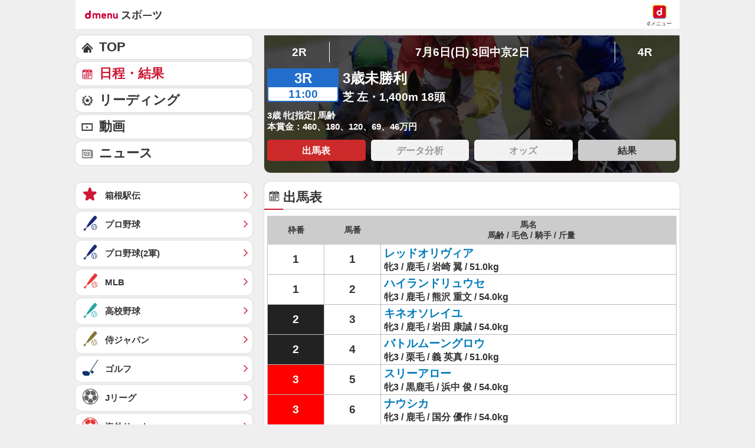

--- FILE ---
content_type: application/javascript; charset=UTF-8
request_url: https://alxd.addlv.smt.docomo.ne.jp/2.0/w/web.js?cb=d2c.allox.infrastructure.getad[%22AdtRmpaWwD%22]&nocache=1767671548792&p=8136f673r27q&t=web_913f86f1-45b7-4716-879a-a353defc55c71767671548792&jv=25.4.0-829cc83&bw=1280
body_size: 0
content:
d2c.allox.infrastructure.getad["AdtRmpaWwD"]({"error":"Error : NoAd"}
);

--- FILE ---
content_type: text/javascript
request_url: https://rumcdn.geoedge.be/d51e7e94-2494-4676-9d85-9dc40e298f77/grumi.js
body_size: 108605
content:
var grumiInstance = window.grumiInstance || { q: [] };
(function createInstance (window, document, options = { shouldPostponeSample: false }) {
	!function r(i,o,a){function s(n,e){if(!o[n]){if(!i[n]){var t="function"==typeof require&&require;if(!e&&t)return t(n,!0);if(c)return c(n,!0);throw new Error("Cannot find module '"+n+"'")}e=o[n]={exports:{}};i[n][0].call(e.exports,function(e){var t=i[n][1][e];return s(t||e)},e,e.exports,r,i,o,a)}return o[n].exports}for(var c="function"==typeof require&&require,e=0;e<a.length;e++)s(a[e]);return s}({1:[function(e,t,n){var r=e("./config.js"),i=e("./utils.js");t.exports={didAmazonWin:function(e){var t=e.meta&&e.meta.adv,n=e.preWinningAmazonBid;return n&&(t=t,!i.isEmptyObj(r.amazonAdvIds)&&r.amazonAdvIds[t]||(t=e.tag,e=n.amzniid,t.includes("apstag.renderImp(")&&t.includes(e)))},setAmazonParametersToSession:function(e){var t=e.preWinningAmazonBid;e.pbAdId=void 0,e.hbCid=t.crid||"N/A",e.pbBidder=t.amznp,e.hbCpm=t.amznbid,e.hbVendor="A9",e.hbTag=!0}}},{"./config.js":5,"./utils.js":24}],2:[function(e,t,n){var l=e("./session"),r=e("./urlParser.js"),m=e("./utils.js"),i=e("./domUtils.js").isIframe,f=e("./htmlParser.js"),g=e("./blackList").match,h=e("./ajax.js").sendEvent,o=".amazon-adsystem.com",a="/dtb/admi",s="googleads.g.doubleclick.net",e="/pagead/",c=["/pagead/adfetch",e+"ads"],d=/<iframe[^>]*src=['"]https*:\/\/ads.\w+.criteo.com\/delivery\/r\/.+<\/iframe>/g,u={};var p={adsense:{type:"jsonp",callbackName:"a"+ +new Date,getJsUrl:function(e,t){return e.replace("output=html","output=json_html")+"&callback="+t},getHtml:function(e){e=e[m.keys(e)[0]];return e&&e._html_},shouldRender:function(e){var e=e[m.keys(e)[0]],t=e&&e._html_,n=e&&e._snippet_,e=e&&e._empty_;return n&&t||e&&t}},amazon:{type:"jsonp",callbackName:"apstag.renderImp",getJsUrl:function(e){return e.replace("/admi?","/admj?").replace("&ep=%7B%22ce%22%3A%221%22%7D","")},getHtml:function(e){return e.html},shouldRender:function(e){return e.html}},criteo:{type:"js",getJsHtml:function(e){var t,n=e.match(d);return n&&(t=(t=n[0].replace(/iframe/g,"script")).replace(/afr.php|display.aspx/g,"ajs.php")),e.replace(d,t)},shouldRender:function(e){return"loading"===e.readyState}}};function y(e){var t,n=e.url,e=e.html;return n&&((n=r.parse(n)).hostname===s&&-1<c.indexOf(n.pathname)&&(t="adsense"),-1<n.hostname.indexOf(o))&&-1<n.pathname.indexOf(a)&&(t="amazon"),(t=e&&e.match(d)?"criteo":t)||!1}function v(r,i,o,a){e=i,t=o;var e,t,n,s=function(){e.src=t,h({type:"adfetch-error",meta:JSON.stringify(l.meta)})},c=window,d=r.callbackName,u=function(e){var t,n=r.getHtml(e),e=(l.bustedUrl=o,l.bustedTag=n,r.shouldRender(e));t=n,(t=f.parse(t))&&t.querySelectorAll&&(t=m.map(t.querySelectorAll("[src], [href]"),function(e){return e.src||e.href}),m.find(t,function(e){return g(e).match}))&&h({type:"adfetch",meta:JSON.stringify(l.meta)}),!a(n)&&e?(t=n,"srcdoc"in(e=i)?e.srcdoc=t:((e=e.contentWindow.document).open(),e.write(t),e.close())):s()};for(d=d.split("."),n=0;n<d.length-1;n++)c[d[n]]={},c=c[d[n]];c[d[n]]=u;var u=r.getJsUrl(o,r.callbackName),p=document.createElement("script");p.src=u,p.onerror=s,p.onload=function(){h({type:"adfetch-loaded",meta:JSON.stringify(l.meta)})},document.scripts[0].parentNode.insertBefore(p,null)}t.exports={shouldBust:function(e){var t,n=e.iframe,r=e.url,e=e.html,r=(r&&n&&(t=i(n)&&!u[n.id]&&y({url:r}),u[n.id]=!0),y({html:e}));return t||r},bust:function(e){var t=e.iframe,n=e.url,r=e.html,i=e.doc,o=e.inspectHtml;return"jsonp"===(e=p[y(e)]).type?v(e,t,n,o):"js"===e.type?(t=i,n=r,i=(o=e).getJsHtml(n),l.bustedTag=n,!!o.shouldRender(t)&&(t.write(i),!0)):void 0},checkAndBustFriendlyAmazonFrame:function(e,t){(e=e.defaultView&&e.defaultView.frameElement&&e.defaultView.frameElement.id)&&e.startsWith("apstag")&&(l.bustedTag=t)}}},{"./ajax.js":3,"./blackList":4,"./domUtils.js":8,"./htmlParser.js":13,"./session":21,"./urlParser.js":23,"./utils.js":24}],3:[function(e,t,n){var i=e("./utils.js"),o=e("./config.js"),r=e("./session.js"),a=e("./domUtils.js"),s=e("./jsUtils.js"),c=e("./methodCombinators.js").before,d=e("./tagSelector.js").getTag,u=e("./constants.js"),e=e("./natives.js"),p=e.fetch,l=e.XMLHttpRequest,m=e.Request,f=e.TextEncoder,g=e.postMessage,h=[];function y(e,t){e(t)}function v(t=null){i.forEach(h,function(e){y(e,t)}),h.push=y}function b(e){return e.key=r.key,e.imp=e.imp||r.imp,e.c_ver=o.c_ver,e.w_ver=r.wver,e.w_type=r.wtype,e.b_ver=o.b_ver,e.ver=o.ver,e.loc=location.href,e.ref=document.referrer,e.sp=r.sp||"dfp",e.cust_imp=r.cust_imp,e.cust1=r.meta.cust1,e.cust2=r.meta.cust2,e.cust3=r.meta.cust3,e.caid=r.meta.caid,e.scriptId=r.scriptId,e.crossOrigin=!a.isSameOriginWin(top),e.debug=r.debug,"dfp"===r.sp&&(e.qid=r.meta.qid),e.cdn=o.cdn||void 0,o.accountType!==u.NET&&(e.cid=r.meta&&r.meta.cr||123456,e.li=r.meta.li,e.ord=r.meta.ord,e.ygIds=r.meta.ygIds),e.at=o.accountType.charAt(0),r.hbTag&&(e.hbTag=!0,e.hbVendor=r.hbVendor,e.hbCid=r.hbCid,e.hbAdId=r.pbAdId,e.hbBidder=r.pbBidder,e.hbCpm=r.hbCpm,e.hbCurrency=r.hbCurrency),"boolean"==typeof r.meta.isAfc&&(e.isAfc=r.meta.isAfc,e.isAmp=r.meta.isAmp),r.meta.hasOwnProperty("isEBDA")&&"%"!==r.meta.isEBDA.charAt(0)&&(e.isEBDA=r.meta.isEBDA),r.pimp&&"%_pimp%"!==r.pimp&&(e.pimp=r.pimp),void 0!==r.pl&&(e.preloaded=r.pl),e.site=r.site||a.getTopHostname(),e.site&&-1<e.site.indexOf("safeframe.googlesyndication.com")&&(e.site="safeframe.googlesyndication.com"),e.isc=r.isc,r.adt&&(e.adt=r.adt),r.isCXM&&(e.isCXM=!0),e.ts=+new Date,e.bdTs=o.bdTs,e}function w(t,n){var r=[],e=i.keys(t);return void 0===n&&(n={},i.forEach(e,function(e){void 0!==t[e]&&void 0===n[e]&&r.push(e+"="+encodeURIComponent(t[e]))})),r.join("&")}function j(e){e=i.removeCaspr(e),e=r.doubleWrapperInfo.isDoubleWrapper?i.removeWrapperXMP(e):e;return e=4e5<e.length?e.slice(0,4e5):e}function E(t){return function(){var e=arguments[0];return e.html&&(e.html=j(e.html)),e.tag&&(e.tag=j(e.tag)),t.apply(this,arguments)}}e=c(function(e){var t;e.hasOwnProperty("byRate")&&!e.byRate||(t=a.getAllUrlsFromAllWindows(),"sample"!==e.r&&"sample"!==e.bdmn&&t.push(e.r),e[r.isPAPI&&"imaj"!==r.sp?"vast_content":"tag"]=d(),e.urls=JSON.stringify(t),e.hc=r.hc,e.vastUrls=JSON.stringify(r.vastUrls),delete e.byRate)}),c=c(function(e){e.meta=JSON.stringify(r.meta),e.client_size=r.client_size});function O(e,t){var n=new l;n.open("POST",e),n.setRequestHeader("Content-type","application/x-www-form-urlencoded"),n.send(w(t))}function A(t,e){return o=e,new Promise(function(t,e){var n=(new f).encode(w(o)),r=new CompressionStream("gzip"),i=r.writable.getWriter();i.write(n),i.close(),new Response(r.readable).arrayBuffer().then(function(e){t(e)}).catch(e)}).then(function(e){e=new m(t,{method:"POST",body:e,mode:"no-cors",headers:{"Content-type":"application/x-www-form-urlencoded","Accept-Language":"gzip"}});p(e)});var o}function T(e,t){p&&window.CompressionStream?A(e,t).catch(function(){O(e,t)}):O(e,t)}function _(e,t){r.hasFrameApi&&!r.frameApi?g.call(r.targetWindow,{key:r.key,request:{url:e,data:t}},"*"):T(e,t)}r.frameApi&&r.targetWindow.addEventListener("message",function(e){var t=e.data;t.key===r.key&&t.request&&(T((t=t.request).url,t.data),e.stopImmediatePropagation())});var x={};function k(r){return function(n){h.push(function(e){if(e&&e(n),n=b(n),-1!==r.indexOf(o.reportEndpoint,r.length-o.reportEndpoint.length)){var t=r+w(n,{r:!0,html:!0,ts:!0});if(!0===x[t]&&!(n.rbu||n.is||3===n.rdType||n.et))return}x[t]=!0,_(r,n)})}}var I,S="http"===window.location.protocol.substr(0,4)?window.location.protocol:"https:";t.exports={sendInit:s.once(c(k(S+o.apiUrl+o.initEndpoint))),sendReport:e(E(k(S+o.apiUrl+o.reportEndpoint))),sendError:k(S+o.apiUrl+o.errEndpoint),sendDebug:k(S+o.apiUrl+o.dbgEndpoint),sendStats:k(S+o.apiUrl+(o.statsEndpoint||"stats")),sendEvent:(I=k(S+o.apiUrl+o.evEndpoint),function(e,t){var n=o.rates||{default:.004},t=t||n[e.type]||n.default;Math.random()<=t&&I(e)}),buildRbuReport:e(E(b)),sendRbuReport:_,processQueue:v,processQueueAndResetState:function(){h.push!==y&&v(),h=[]}}},{"./config.js":5,"./constants.js":6,"./domUtils.js":8,"./jsUtils.js":14,"./methodCombinators.js":16,"./natives.js":17,"./session.js":21,"./tagSelector.js":22,"./utils.js":24}],4:[function(e,t,n){var d=e("./utils.js"),r=e("./config.js"),u=e("./urlParser.js"),i=r.domains,o=r.clkDomains,e=r.bidders,a=r.patterns.wildcards;var s,p={match:!1};function l(e,t,n){return{match:!0,bdmn:e,ver:t,bcid:n}}function m(e){return e.split("").reverse().join("")}function f(n,e){var t,r;return-1<e.indexOf("*")?(t=e.split("*"),r=-1,d.every(t,function(e){var e=n.indexOf(e,r+1),t=r<e;return r=e,t})):-1<n.indexOf(e)}function g(e,t,n){return d.find(e,t)||d.find(e,n)}function h(e){return e&&"1"===e.charAt(0)}function c(c){return function(e){var n,r,i,e=u.parse(e),t=e&&e.hostname,o=e&&[e.pathname,e.search,e.hash].join("");if(t){t=[t].concat((e=(e=t).split("."),d.fluent(e).map(function(e,t,n){return n.shift(),n.join(".")}).val())),e=d.map(t,m),t=d.filter(e,function(e){return void 0!==c[e]});if(t&&t.length){if(e=d.find(t,function(e){return"string"==typeof c[e]}))return l(m(e),c[e]);var a=d.filter(t,function(e){return"object"==typeof c[e]}),s=d.map(a,function(e){return c[e]}),e=d.find(s,function(t,e){return r=g(d.keys(t),function(e){return f(o,e)&&h(t[e])},function(e){return f(o,e)}),n=m(a[e]),""===r&&(e=s[e],i=l(n,e[r])),r});if(e)return l(n,e[r],r);if(i)return i}}return p}}function y(e){e=e.substring(2).split("$");return d.map(e,function(e){return e.split(":")[0]})}t.exports={match:function(e,t){var n=c(i);return t&&"IFRAME"===t.toUpperCase()&&(t=c(o)(e)).match?(t.rdType=2,t):n(e)},matchHB:(s=c(e),function(e){var e=e.split(":"),t=e[0],e=e[1],e="https://"+m(t+".com")+"/"+e,e=s(e);return e.match&&(e.bdmn=t),e}),matchAgainst:c,matchPattern:function(t){var e=g(d.keys(a),function(e){return f(t,e)&&h(a[e])},function(e){return f(t,e)});return e?l("pattern",a[e],e):p},isBlocking:h,getTriggerTypes:y,removeTriggerType:function(e,t){var n,r=(i=y(e.ver)).includes(t),i=1<i.length;return r?i?(e.ver=(n=t,(r=e.ver).length<2||"0"!==r[0]&&"1"!==r[0]||"#"!==r[1]||(i=r.substring(0,2),1===(t=r.substring(2).split("$")).length)?r:0===(r=t.filter(function(e){var t=e.indexOf(":");return-1===t||e.substring(0,t)!==n})).length?i.slice(0,-1):i+r.join("$")),e):p:e}}},{"./config.js":5,"./urlParser.js":23,"./utils.js":24}],5:[function(e,t,n){t.exports={"ver":"0.1","b_ver":"0.5.475","blocking":true,"rbu":0,"silentRbu":0,"signableHosts":[],"onRbu":0,"samplePercent":0,"debug":true,"accountType":"publisher","impSampleRate":0.002,"statRate":0.05,"apiUrl":"//gw.geoedge.be/api/","initEndpoint":"init","reportEndpoint":"report","statsEndpoint":"stats","errEndpoint":"error","dbgEndpoint":"debug","evEndpoint":"event","filteredAdvertisersEndpoint":"v1/config/filtered-advertisers","rdrBlock":true,"ipUrl":"//rumcdn.geoedge.be/grumi-ip.js","altTags":[],"hostFilter":[],"maxHtmlSize":0.4,"reporting":true,"advs":{},"creativeWhitelist":{},"heavyAd":false,"cdn":"cloudfront","domains":{"moc.btrosdaeuh.4v-tsaesu-btr":"1#1:63845","ofni.spotreffowen":"1#1:63845","moc.noislenirtin":"1#1:63845","zyx.vdaelacs.rkcrt":"1#1:63845","ten.dferuza.10z.xafewf3eed7dxbdd-vic":"1#1:63845","moc.danosiof.st":"1#1:63845","moc.wohsdnilbeht":"1#1:63845","moc.egnahcxesdani":"1#1:63845","moc.daeha-tseb":"1#1:63845","oi.citamdib.711sda":"1#1:63845","moc.sr1m":"1#1:63845","ten.eralgda.enigne.3ettemocda":"1#1:63845","ni.oc.setagtcennoc.gsgf3a37ccbuhg3f5d5d":"1#1:63845","zzub.pvxqm":"1#1:63845","orp.76305-etilx1":"1#1:63845","lol.urtuoy":"1#1:63845","moc.elgneycats.www":"1#1:63845","moc.7fe88.7awp88":"1#1:63845","ni.oc.setagtcennoc.gntp1b37ccbuhg7erd5d":"1#1:63845","rb.moc.odargasotircsunam":"1#1:63845","cc.zw06u3sq":"1#1:63845","moc.ycnegasirhc.www":"1#1:63845","pot.99jsaits.ogog":"1#1:63845","ofni.doowhtaeh":"1#1:63845","moc.aeoviar":"1#1:63845","orp.rednefed-jxcm.gvvkje37cffanavo5d5d":"1#1:63845","moc.tsirolftsimynoep":"1#1:63845","moc.ecapsbuhhtlaeh":"1#1:63845","ur.cilrebafvakdiks":"1#1:63845","nix.990ko":"1#1:63845","ppa.naecolatigidno.42shi-2-ppa-surlaw":"1#1:63845","moc.snoitseggus-htlaeh.h":"1#1:63845","pohs.peuekeewgljo":"1#1:63845","moc.ppaukoreh.5b6e0c57204e-46205-snialp-lufrewop":"1#1:63845","ten.dferuza.10z.2fmdrd3a7gvg7b9f-psuj":"1#1:63845","zyx.ssobgnikcart":"1#1:63845","moc.golbotsevol.ekacnap":"1#1:63845","orp.basidlesiw":"1#1:63845","moc.suteoflluf":"1#1:63845","moc.ytirohsac":"1#1:63845","moc.cuajw7772wdksj.www":"1#1:63845","ppa.naecolatigidno.8vkq7-ppa-surlaw":"1#1:63845","moc.sdnelbseni":"1#1:63845","ppa.yfilten.db00ea11-82310150106202-taigalp-eralfduolc":"1#1:63845","erots.gnippohsvot":"1#1:63845","enilno.k003yromem":"1#1:63845","enilno.k002yromem":"1#1:63845","moc.hcnerfcsamoht.www":"1#1:63845","erots.pohs3raeywen":"1#1:63845","moc.rednefeddaeruces":"1#1:63845","evil.kuslawenererucescp":"1#1:63845","moc.ecnarusniysok.www":"1#1:63845","niw.s91ocnip":"1#1:63845","moc.7lx3rb":"1#1:63845","ur.nisnopilw":"1#1:63845","moc.ccikpy":"1#1:63845","etis.tfigbw":"1#1:63845","kcilc.inerakotsvn":"1#1:63845","orp.eltsac-g":"1#1:63845","ni.oc.setagtcennoc.gn4m1a37ccbuh8gs3d5d":"1#1:63845","enilno.lahsamyromem":"1#1:63845","enilno.udeyromem":"1#1:63845","ni.oc.setagtcennoc.05e24a37ccbuh8vv5d5d":"1#1:63845","moc.trakraey-ratsrepus":"1#1:63845","sw.adlit.pxe-leir":"1#1:63845","pohs.slootsvadebbew":"1#1:63845","evil.rfderucesseraccp":"1#1:63845","ni.oc.setagtcennoc.0d10ib37ccbuhop85e5d":"1#1:63845","moc.noomtcelloc":"1#1:63845","moc.pohscitatseht.t":"1#1:63845","ofni.htaprider.8su-og":"1#1:63845","zyx.kutal-5mrex":"1#1:63845","ofni.niahcruoy.70624-deef":"1#1:63845","ten.tnorfduolc.a7ftfuq9zux42d":"1#1:63845","moc.3ta3rg-os":"1#1:63845","ofni.pparuoyteg":"1#1:63845","niw.g55ocnip.www":"1#1:63845","rab.12517-etilx1":"1#1:63845","moc.ecnarusniveoj.www":"1#1:63845","moc.yadotkcartragus":"1#1:63845","moc.6kf92s":"1#1:63845","moc.ecnarusniskrebwerdna.www":"1#1:63845","ecaps.egrof-mutnauq":"1#1:63845","ten.swodniw.eroc.bew.5z.yovesroir":"1#1:63845","ten.dleifhtuosstsitned.1ww":"1#1:63845","etis.ymdnoyeb":"1#1:63845","ku.oc.secivreslevartyks":"1#1:63845","moc.ohceorivsaj":"1#1:63845","pohs.lootbewsvacp":"1#1:63845","latigid.mrc-ohoz":"1#1:63845","pohs.sesactiuslevart":"1#1:63845","moc.aeraefastrams":"1#1:63845","gro.uoysekil.egoloen":"1#1:63845","moc.vxroetek":"1#1:63845","ecaps.rerednaw-tibro":"1#1:63845","ni.oc.yfirevnamuh.g6lh6b37ccbuhosoud5d":"1#1:63845","moc.a8g3utpf":"1#1:63845","moc.rb-avitazov":"1#1:63845","sbs.sgolc.www":"1#1:63845","ofni.eerbiliuqeeiv":"1#1:63845","moc.lartnecyliadndnert.20":"1#1:63845","moc.adf-yromem":"1#1:63845","ppa.yfilten.aedac090-02952150106202-taigalp-eralfduolc":"1#1:63845","ten.nuf4klat.airuges":"1#1:63845","pohs.ejohed-siauta-saiciton":"1#1:63845","ofni.xirovanlets":"1#1:63845","etis.cetrehgih":"1#1:63845","pohs.uogehcadarivaus":"1#1:63845","moc.24p8awp":"1#1:63845","moc.aeraefastrams.www":"1#1:63845","oc.irafas-elkraps-egailof-lufyoj":"1#1:63845","moc.bulcsdoognteg":"1#1:63845","pot.lenolocteelftnanetueil.www":"1#1:63845","etis.sbalnevaherup":"1#1:63845","moc.slavirrawenllaf.www":"1#1:63845","ten.swodniw.eroc.bew.31z.3110503033e3033e3033e":"1#1:63845","moc.latrophcetegdirb.gn9e5b37ccbuhgj2ud5d":"1#1:63845","pohs.noitadiuqilgib":"1#1:63845","pleh.az-skcilc.1":"1#1:63845","erots.octaeslayor":"1#1:63845","moc.meopash":"1#1:63845","pohs.snrecnocbewdetaivella":"1#1:63845","moc.fsdlanodcm.www":"1#1:63845","enilno.tfihsdnimssenllew":"1#1:63845","ved.segap.latot1npv":"1#1:63845","ni.oc.setagtcennoc.gpg3qa37ccbuhoebjd5d":"1#1:63845","moc.yenomskrowateevle.www":"1#1:63845","sotua.laer-noipmahc-niwtnatsni-ylkeew.www":"1#1:63845","enilno.artluromma":"1#1:63845","moc.otebakhsim":"1#1:63845","moc.ia-tsebxur":"1#1:63845","moc.litnacremacra":"1#1:63845","moc.anylpalc":"1#1:63845","moc.kcar-rj":"1#1:63845","moc.tnegadmosym.www":"1#1:63845","enilno.42erapmoc-nalpduolc":"1#1:63845","ten.swodniw.eroc.bew.31z.2rorresoinajht5":"1#1:63845","ofni.htaprider.7su-og":"1#1:63845","moc.yrotcafxda.tsaesu-btr":"1#1:63845","moc.kcisssolf":"1#1:63845","moc.gnidemdevlohp":"1#1:63845","moc.noisufsbup-sda.b-rekcart":"1#1:63845","evil.eciovamzalp":"1#1:63845","moc.ur.kculagem":"1#1:63845","ten.dferuza.10z.metg5hyevhdfuead-yrc":"1#1:63845","zyx.fndsiq":"1#1:63845","pohs.ynnusolleh":"1#1:63845","moc.nipshctilg":"1#1:63845","moc.300ygolonhcet-gnivres.krt":"1#1:63845","ten.tnorfduolc.g4pvzepdaeq1d":"1#1:63845","sotua.laer-noipmahc-niwtnatsni-ylkeew.ndc":"1#1:63845","moc.tnetnoc-xepa":"1#1:63845","moc.algodkcalb.gnikcart":"1#1:63845","ofni.htaprider.3su-og":"1#1:63845","moc.rtsttrevda":"1#1:63845","moc.lairteerflla.2v":"1#1:63845","zyx.daibompxe":"1#1:63845","moc.5j5iltf":"1#1:63845","moc.y5c8m.f6":"1#1:63845","moc.hcetdirgknil.0doq7a37ccbuh02q8d5d":"1#1:63845","moc.najdonizurg":"1#1:63845","kcilc.otneworg":"1#1:63845","ppa.naecolatigidno.lf24g-ppa-nihcru":"1#1:63845","enilno.42yadotduolc":"1#1:63845","ten.kcocbabdahc.www":"1#1:63845","moc.ppaukoreh.53d8cfe7370c-enoz-evawymmuy":"1#1:63845","ten.swodniw.eroc.bew.31z.yradnoces-7110503033e3033e3033e":"1#1:63845","moc.hcetdirgknil.082nv937ccbuh8ju1d5d":"1#1:63845","cc.8611i.3ppa":"1#1:63845","moc.sakemmils":"1#1:63845","enilno.xamnaelcppa.gs":"1#1:63845","moc.omorpimor":"1#1:63845","ppa.yfilten.2d3d0fa6-03912150106202-taigalp-eralfduolc":"1#1:63845","moc.ezauw.ailaroc":"1#1:63845","moc.snivelbkcirtap.www":"1#1:63845","ten.swodniw.eroc.bew.31z.nqdau0su5010gninrawsuriv":"1#1:63845","uci.hqbtqwk":"1#1:63845","pj.orpkcots":"1#1:63845","moc.aa73ht.www":"1#1:63845","sbs.etiltsrif":"1#1:63845","moc.nigebeldeentink":"1#1:63845","moc.lartnecyliadndnert.40":"1#1:63845","moc.nolem-yppah.2bb004c2d621":"1#1:63845","moc.cirohponayc":"1#1:63845","ni.oc.setagtcennoc.0006va37ccbuhgtpod5d":"1#1:63845","moc.latrophcetegdirb.07rdva37ccbuho35pd5d":"1#1:63845","ppa.yfilten.22fbbf-acoipat-suolubaf--76507905ad3461d11448b596":"1#1:63845","etis.odanoiceleslifrepues":"1#1:63845","ten.swodniw.eroc.bew.31z.9q1m6p5k":"1#1:63845","ppa.naecolatigidno.tavbn-2-ppa-hsifyllej":"1#1:63845","ofni.iferob":"1#1:63845","ppa.serda-nagiloh.rt":"1#1:63845","niw.i23ocnip.www":"1#1:63845","evil.a888ff.www":"1#1:63845","moc.8n3lpt":"1#1:63845","moc.eciffofsressivrefinnej.www":"1#1:63845","moc.ppaukoreh.766aa325c51c-buh-revirecips":"1#1:63845","moc.tnegaymsiffej.www":"1#1:63845","ten.swodniw.eroc.bew.31z.u7x42st":"1#1:63845","pohs.elashtolcarue":"1#1:63845","moc.enoz-tolipbew.apl":"1#1:63845","ni.oc.setagtcennoc.gojrr937ccbuhovuuc5d":"1#1:63845","evil.rotalerroc":"1#1:63845","moc.ezauw.anorlav":"1#1:63845","orp.ilaocetuac":"1#1:63845","orp.emmocarcas":"1#1:63845","moc.563yzhg":"1#1:63845","oc.sdnaldoow-noitanimulli-edalg-lufreehc":"1#1:63845","kcilc.ossergorp":"1#1:63845","ppa.naecolatigidno.zbyga-ppa-elahw":"1#1:63845","moc.dnertvaf":"1#1:63845","gro.lanruojhtlaeherup.kcrt":"1#1:63845","enilno.eruserus":"1#1:63845","moc.nfiseg.www":"1#1:63845","ten.swodniw.eroc.bew.31z.yradnoces-6110503033e3033e3033e":"1#1:63845","moc.sndsserp.setis.02p.44933s":"1#1:63845","pohs.tcudorpsvadetrossa":"1#1:63845","ten.tnorfduolc.64pgc8xmtcuu1d":"1#1:63845","moc.lets-birc":"1#1:63845","aidem.irt.tsaesu-btr":"1#1:63845","moc.gnifrus-tsaf.psd":"1#1:63845","ofni.htaprider.ue-og":"1#1:63845","moc.urugkrowtendetcetorp":"1#1:63845","sotua.laer-noipmahc-niwtnatsni-ylkeew":"1#1:63845","moc.btr-mueda.rekcart":"1#1:63845","ofni.htaprider.1su-og":"1#1:63845","ofni.nrohtgarc.ue-bpp":"1#1:63845","ten.dferuza.10z.hddh9bmere0fza6h-wjb":"1#1:63845","moc.rbnnteb":"1#1:63845","au.777":"1#1:63845","moc.17c0dwp":"1#1:63845","moc.zx0b3wp":"1#1:63845","pot.cekwh":"1#1:63845","zzub.kivor":"1#1:63845","moc.gnifoornnun":"1#1:63845","moc.ppaeerfytinifni.ailaroc":"1#1:63845","moc.ppaukoreh.4c2e542bdb1f-esuoh-renrocecips":"1#1:63845","moc.ppaukoreh.bb33309aeb07-89689-uaetalp-mlac":"1#1:63845","moc.lesserdeyatni":"1#1:63845","moc.hcetdirgknil.ginsv937ccbuhg742d5d":"1#1:63845","sbs.asakim":"1#1:63845","ed.5202ybx":"1#1:63845","zyx.buhsdnegel":"1#1:63845","uoyc.gtmkcul765":"1#1:63845","ur.urafukilrebaf":"1#1:63845","moc.latrophcetegdirb.0kosva37ccbuhgulpd5d":"1#1:63845","ni.oc.yfirevnamuh.0emf6b37ccbuhginud5d":"1#1:63845","uci.uschysm":"1#1:63845","moc.swanozama.1-tsaehtron-pa.3s.pop-selif":"1#1:63845","moc.1w3altf":"1#1:63845","ni.oc.setagtcennoc.0hlo0a37ccbuhgh03d5d":"1#1:63845","niw.e01ocnip.www":"1#1:63845","sbs.reiicremarual":"1#1:63845","moc.lartnecyliadndnert.30":"1#1:63845","evil.ecnavdaserutaef":"1#1:63845","moc.maertsemagtnatsni.ea":"1#1:63845","moc.npvnpv.sr":"1#1:63845","latigid.enotdnelb":"1#1:63845","enilno.mebodacnarepsegno":"1#1:63845","moc.nottulgtnemegaruocne":"1#1:63845","enilno.k001yromem":"1#1:63845","moc.05nonrabder.www":"1#1:63845","ten.swodniw.eroc.bolb.qelsnfiesosvd":"1#1:63845","moc.acraleaiselgi.kramedart":"1#1:63845","etis.detfihsotua":"1#1:63845","moc.lenapaidembew":"1#1:63845","evil.rfseitirucesniamodcp":"1#1:63845","moc.hctawssenllewhtlaeh":"1#1:63845","moc.53a6mwp":"1#1:63845","niw.s91ocnip.www":"1#1:63845","niw.t93ocnip.www":"1#1:63845","niw.o27ocnip":"1#1:63845","zyx.syad-eerf":"1#1:63845","moc.arefaolivifiro":"1#1:63845","enilno.lisarbralodoadacata":"1#1:63845","moc.tenretnianezilarriviug":"1#1:63845","uoyc.5swenyraunaj":"1#1:63845","ni.oc.setagtcennoc.g6k9ua37ccbuhgsind5d":"1#1:63845","sbs.arexoivarap":"1#1:63845","enilno.hcetivreskrow":"1#1:63845","ten.swodniw.eroc.bew.31z.bcz2ezsu5010gninrawsuriv":"1#1:63845","ten.707c":"1#1:63845","moc.enotttif":"1#1:63845","niw.z90ocnip.www":"1#1:63845","moc.rennalpsyadot":"1#1:63845","moc.oipir-htuq":"1#1:63845","moc.iwyner":"1#1:63845","moc.hcetdirgknil.04m86a37ccbuhgbo7d5d":"1#1:63845","uoyc.7gtm99ayat":"1#1:63845","ni.oc.skrowegdirbtxen.g9kvoa37ccbuhgniid5d":"1#1:63845","etis.deloc-deefer-knurc":"1#1:63845","gro.sereerac":"1#1:63845","moc.resikttocs.www":"1#1:63845","moc.ppaukoreh.b85afd413582-35058-sdnaldab-ralop":"1#1:63845","ni.oc.yfirevnamuh.g8th7b37ccbuhg7cvd5d":"1#1:63845","moc.hderednammoc":"1#1:63845","moc.sngiapmacnevam":"1#1:63845","ten.dferuza.10z.db0h3g9aahgc0gkc-sci":"1#1:63845","moc.xilctsetsaf":"1#1:63845","eniw.tropbewlausac":"1#1:63845","zyx.ubdstr":"1#1:63845","evil.sllawnajortitna":"1#1:63845","pohs.hcetiaor.ndc":"1#1:63845","ten.dferuza.10z.qcbcgcqg9dwh0gcd-jsd":"1#1:63845","ur.ffoknit":"1#1:63845","zyx.anklds":"1#1:63845","zyx.5xi":"1#1:63845","moc.3jqbo":"1#1:63845","su.mroftalpda.ffrt":"1#1:63845","moc.evililil":"1#1:63845","moc.gnisolc-nnaoj":"1#1:63845","ved.segap.1vatkcolbda":"1#1:63845","ur.metsysirtunv":"1#1:63845","kcilc.yfirgorp":"1#1:63845","moc.xe52ukar02ugoh.bs":"1#1:63845","ten.swodniw.eroc.bew.31z.ayy5j9h0b5016202ofni":"1#1:63845","orp.anehthcots":"1#1:63845","ecaps.3294kz":"1#1:63845","ni.oc.yfirevnamuh.0sa44b37ccbuhg57td5d":"1#1:63845","ten.swodniw.eroc.bew.31z.3rorresoinajht5":"1#1:63845","moc.bmwottreqc":"1#1:63845","moc.balretnecniam":"1#1:63845","moc.mees-gninraey":"1#1:63845","pohs.elasxoblevart":"1#1:63845","orp.noitcetorp-gnorts":"1#1:63845","enilno.wrigq":"1#1:63845","zyx.uuelqoogerotssyalp.tp":"1#1:63845","moc.snafesactius.www":"1#1:63845","moc.atucek":"1#1:63845","ni.oc.setagtcennoc.009k3b37ccbuh09rsd5d":"1#1:63845","moc.eilatantnegaym.www":"1#1:63845","ppa.naecolatigidno.f59pd-ppa-acro":"1#1:63845","erots.pohs4raeywen":"1#1:63845","moc.h7e9ztpf":"1#1:63845","moc.8jb7xb":"1#1:63845","moc.sllodgarswapyppah":"1#1:63845","ni.oc.srevomsrekcapwobniar":"1#1:63845","niw.l90ocnip":"1#1:63845","moc.savtnetnocteg.qi":"1#1:63845","ten.cinototif":"1#1:63845","ppa.yfilten.fe2eb9-enieledam-elbidercni--745c51b1b3663248125ab596":"1#1:63845","enilno.wenerocnitalp":"1#1:63845","enilno.tfigbw":"1#1:63845","ten.swodniw.eroc.bew.31z.yradnoces-3110503033e3033e3033e":"1#1:63845","moc.mrn-ugtac":"1#1:63845","moc.oliraeh":"1#1:63845","moc.pilcrehcis":"1#1:63845","etis.kcehczla":"1#1:63845","ur.atnevar":"1#1:63845","niw.b05ocnip":"1#1:63845","niw.r91ocnip.www":"1#1:63845","pohs.hlesinyx":"1#1:63845","moc.yrtemmetsys.0elf4a37ccbuh0hb6d5d":"1#1:63845","ed.oiloftrop-dlog-niem":"1#1:63845","moc.ycnegaelocllib.www":"1#1:63845","ten.swodniw.eroc.bew.31z.5p9k7m2n":"1#1:63845","moc.ellerovats":"1#1:63845","ten.f772":"1#1:63845","ppa.naecolatigidno.qqfgr-ppa-notknalp":"1#1:63845","moc.emityadotsey":"1#1:63845","ppa.naecolatigidno.36i76-ppa-nwarp-gnik":"1#1:63845","evil.neworxenimacys":"1#1:63845","moc.golbotsevol.airoles":"1#1:63845","moc.xirtamtrelaeslup":"1#1:63845","moc.ykcul-egnaro-71niw":"1#1:63845","moc.seiraidhcnual":"1#1:63845","ppa.yfilten.94793924-24250150106202-taigalp-eralfduolc":"1#1:63845","enilno.laicifoetagserktt":"1#1:63845","moc.tsebwonti-daer.apl":"1#1:63845","moc.xmznel.2s":"1#1:63845","moc.a1sm.ndc":"1#1:63845","ten.etaberteg.c8ix4":"1#1:63845","moc.gnifrus-tsaf":"1#1:63845","enilno.dnimlacigol.4v-tsaesu-btr":"1#1:63845","oi.citamdib.611sda":"1#1:63845","ecaps.zkzr24vbli":"1#1:63845","moc.deloac":"1#1:63845","enilno.xamnaelcorp.gs":"1#1:63845","moc.onitalomma":"1#1:63845","ten.tnorfduolc.mk9xn96w4azr3d":"1#1:63845","ten.tnorfduolc.oemwngu0ijm12d":"1#1:63845","ofni.htaprider.5su-og":"1#1:63845","ten.hcetiaor.gnikcart":"1#1:63845","moc.maerdalomert":"1#1:63845","sbs.noehtiramul":"1#1:63845","pot.pets-edis.az":"1#1:63845","pohs.thstsrup":"1#1:63845","moc.lartnecyliadndnert.50":"1#1:63845","ur.shvki":"1#1:63845","ppa.yfilten.bf8a3454-94331150106202-taigalp-eralfduolc":"1#1:63845","ofni.fsmr.85golb-bhp":"1#1:63845","evil.evitcetedniamodcp":"1#1:63845","ni.oc.yfirevnamuh.07ec9b37ccbuhond0e5d":"1#1:63845","ten.dleifhtuosstsitned.www":"1#1:63845","moc.npvnpv.wm":"1#1:63845","evil.rfytirucestseuqercp":"1#1:63845","moc.dotnavert":"1#1:63845","oi.bew24.oiresed":"1#1:63845","moc.urugyawaevigvj":"1#1:63845","zyx.bfkcul765":"1#1:63845","gro.syalptrats":"1#1:63845","ku.reyalp-wen":"1#1:63845","ur.cilrebafanakdiks":"1#1:63845","pot.xoblevart":"1#1:63845","ni.oc.yfirevnamuh.00vh6b37ccbuh05pud5d":"1#1:63845","ten.swodniw.eroc.bew.31z.yradnoces-8110503033e3033e3033e":"1#1:63845","ua.moc.nikvir":"1#1:63845","moc.orpemirpytilativ":"1#1:63845","moc.qqniamodniamod":"1#1:63845","moc.nabumuhznaijiynil":"1#1:63845","dlrow.86680-etilx1":"1#1:63845","kcilc.dapobor":"1#1:63845","moc.tnegafsydna.www":"1#1:63845","enilno.cinilcyromem":"1#1:63845","moc.eimajtnegaruoy.www":"1#1:63845","etis.tfignozo":"1#1:63845","enilno.edrevsoluco":"1#1:63845","ten.swodniw.eroc.bew.31z.dcc3jn5xb5016202ofni":"1#1:63845","ofni.omorpedrev":"1#1:63845","pohs.wkdsklacilis":"1#1:63845","erots.pohs2raeywen":"1#1:63845","moc.a72mx9":"1#1:63845","moc.hcetdirgknil.052lt937ccbuh0j80d5d":"1#1:63845","moc.gnemiatin":"1#1:63845","etis.ocmuirbiliuqe":"1#1:63845","oc.ytilatipsohhs":"1#1:63845","moc.ytuaeb-ailevrua.www":"1#1:63845","moc.anukava":"1#1:63845","moc.latipac-egarekorb":"1#1:63845","zyx.rehcis-snezreh":"1#1:63845","gro.reggolbi.ailaroc":"1#1:63845","oc.senivar-ynomrah-drahcro-erup":"1#1:63845","moc.ppaukoreh.ffcab90f72d5-buh-pooletsat":"1#1:63845","moc.virddnertdnif.apl":"1#1:63845","uoyc.6swenyraunaj":"1#1:63845","ppa.naecolatigidno.ax9yi-ppa-nwarp-gnik":"1#1:63845","moc.ellivsettolrahceromnelg.www":"1#1:63845","moc.ocasox":"1#1:63845","moc.hcetdirgknil.00e2da37ccbuhodvbd5d":"1#1:63845","ni.oc.skrowegdirbtxen.07f1qa37ccbuhg3ajd5d":"1#1:63845","moc.gnigakcapevap":"1#1:63845","ten.swodniw.eroc.bew.31z.4110503033e3033e3033e":"1#1:63845","moc.latrophcetegdirb.gn6o7b37ccbuh8mfvd5d":"1#1:63845","ni.oc.setagtcennoc.gnv9kb37ccbuhocm6e5d":"1#1:63845","pohs.wtoudoudip":"1#1:63845","ofni.htaprider.rtluv-og":"1#1:63845","lol.iarenima":"1#1:63845","oi.vdarda.ipa":"1#1:63845","zyx.563ebhfewa":"1#1:63845","moc.ofni-ytinifni.4v-ue-btr":"1#1:63845","pot.buhrider":"1#1:63845","ofni.nrohtgarc.ue":"1#1:63845","ofni.htaprider.6su-og":"1#1:63845","moc.zkbsda":"1#1:63845","moc.hcetdirgknil.0dklp937ccbuhgdjtc5d":"1#1:63845","moc.ballabolg-fv":"1#1:63845","ved.segap.avatrekcolbda":"1#1:63845","pot.xanul-apmeroz":"1#1:63845","moc.ereh-srebmem-serup.6rm2dmm":"1#1:63845","moc.2fe88.2awp88":"1#1:63845","ppa.yfilten.9799a98f-35952150106202-taigalp-eralfduolc":"1#1:63845","moc.latrophcetegdirb.04j89b37ccbuh8mb0e5d":"1#1:63845","ppa.naecolatigidno.f47gv-ppa-hsifrats":"1#1:63845","golb.yadot-sllod":"1#1:63845","ur.ythgilhmraw":"1#1:63845","uoyc.esrevarttdnarg":"1#1:63845","moc.etavirpymdloh":"1#1:63845","etis.silativemirp":"1#1:63845","pohs.elasnohc.emag":"1#1:63845","moc.asderusni.www":"1#1:63845","moc.cedtnevdagnitton":"1#1:63845","ur.maerd-cilrebaf":"1#1:63845","kcilc.enignetob":"1#1:63845","retsnom.sszzg.0lemg":"1#1:63845","moc.reweivscirtem.ipa":"1#1:63845","moc.krikdahc.www":"1#1:63845","moc.latrophcetegdirb.gvmc3b37ccbuh0jlsd5d":"1#1:63845","moc.wonkcidreggib.www":"1#1:63845","moc.ofniseinapmoclabolg":"1#1:63845","moc.ujamirtun":"1#1:63845","dnob.evoltohteem":"1#1:63845","moc.tfarcelpmisdaeb":"1#1:63845","etis.qiniarb":"1#1:63845","uci.lonexuc":"1#1:63845","uci.vutuoy":"1#1:63845","ni.oc.setagtcennoc.gmqf2a37ccbuhgvi4d5d":"1#1:63845","moc.syawhtapmirt":"1#1:63845","piv.anevoroxilaz":"1#1:63845","moc.ellamaet.www":"1#1:63845","moc.jnainuq":"1#1:63845","moc.xirevartun.tr":"1#1:63845","pot.lmxyhpcestsdyp":"1#1:63845","etis.xxulf-artingi":"1#1:63845","etis.roiretni-ngised":"1#1:63845","ten.swodniw.eroc.bew.31z.5q6r9x3m":"1#1:63845","kcilc.aurumucuw.ue":"1#1:63845","moc.y8n1ftpf":"1#1:63845","evil.ederucesdecivressp":"1#1:63845","ua.moc.iahtnnuhc":"1#1:63845","oc.44ljlj.www":"1#1:63845","moc.cnauyuy":"1#1:63845","niw.w46ocnip":"1#1:63845","ppa.yfilten.9789e34f-43429050106202-taigalp-eralfduolc":"1#1:63845","ecaps.ytithgiewesol":"1#1:63845","pot.esactiuslevart":"1#1:63845","moc.latrophcetegdirb.0m112b37ccbuhgsjrd5d":"1#1:63845","moc.htornegromneelra.www":"1#1:63845","ur.sdael-golotiva":"1#1:63845","sotua.wardylkeewniwtrams.www":"1#1:63845","niw.w61ocnip.www":"1#1:63845","pohs.redderbewdedder":"1#1:63845","oc.tirbedoc":"1#1:63845","orp.nimegednev":"1#1:63845","orp.ocivsamilc":"1#1:63845","moc.881ytuaebmeg.sreffotnuocsid.avitropsal":"1#1:63845","moc.cxnzczx":"1#1:63845","pohs.gtmpivskcul":"1#1:63845","dnob.slrigteews":"1#1:63845","etis.wongnidnert":"1#1:63845","ved.segap.gnenpv":"1#1:63845","nuf.dilg-telims-dneif":"1#1:63845","moc.golbotsevol.ailaroc":"1#1:63845","moc.latrophcetegdirb.0p0n2b37ccbuh0n4sd5d":"1#1:63845","ten.swodniw.eroc.bew.31z.1rorresoinajht5":"1#1:63845","ecaps.3401sz":"1#1:63845","evil.kusnoitulosnoitcetorptfehtatad":"1#1:63845","pohs.niwbw":"1#1:63845","ten.scirtem-ecnamrofrep":"1#1:63845","ofni.htaprider.capa-og":"1#1:63845","ofni.htaprider.2ue-og":"1#1:63845","ofni.htaprider.2su-og":"1#1:63845","moc.aeesud":"1#1:63845","moc.8831agem":"1#1:63845","enilno.buhlootnaelc.gs":"1#1:63845","moc.reverofyllatigidlla":"1#1:63845","ofni.htaprider.4su-og":"1#1:63845","oi.citamdib.91sda":"1#1:63845","nopq.cniutuoy":"1#1:63845","moc.htaporyk":"1#1:63845","ur.yad42":"1#1:63845","pohs.ossecaedlatroop":"1#1:63845","moc.imaasym":"1#1:63845","moc.yadotragusofni":"1#1:63845","gro.draob-ym.airuges":"1#1:63845","ppa.yfilten.99aef6b8-13403150106202-taigalp-eralfduolc":"1#1:63845","moc.ppaukoreh.bbe8a4b42ebf-ecalp-enihsytsat":"1#1:63845","evil.erutaefytiruces":"1#1:63845","erots.avonotro":"1#1:63845","evil.edserucesdecivrescp":"1#1:63845","moc.tenjkdc":"1#1:63845","moc.enozefasecived":"1#1:63845","tif.milsajnuom":"1#1:63845","gro.reggolbi.egoloen":"1#1:63845","kcilc.kcatstob":"1#1:63845","pohs.tkmododneviv":"1#1:63845","etis.sixaotom":"1#1:63845","moc.htimrof.www":"1#1:63845","moc.epicernaelctae":"1#1:63845","ten.swodniw.eroc.bew.31z.rjpj42su5010gninrawsuriv":"1#1:63845","etis.lisarbralodoadacata":"1#1:63845","uci.kazilaf":"1#1:63845","zyx.brpucnm":"1#1:63845","ten.dferuza.10z.hd3fnc5gvhcdvh0d-nj5":"1#1:63845","moc.ygetarts-htlaew-suxen":"1#1:63845","ppa.yfilten.9a7ef260-50300150106202-taigalp-eralfduolc":"1#1:63845","moc.hnasyawla.www":"1#1:63845","ten.swodniw.eroc.bew.31z.529js8su5010gninrawsuriv":"1#1:63845","ni.oc.setagtcennoc.082n5b37ccbuhg88ud5d":"1#1:63845","ten.swodniw.eroc.bew.31z.6ohce3033e10503033e":"1#1:63845","ppa.yfilten.825b13-gniddup-evitalrepus":"1#1:63845","erots.pohs1raeywen":"1#1:63845","moc.7cs4mu":"1#1:63845","niw.z23ocnip.www":"1#1:63845","bulc.44ljlj.www":"1#1:63845","etis.ynaelcatad":"1#1:63845","etis.ppaebtuoy":"1#1:63845","moc.hcetdirgknil.g2p0ja37ccbuh8t7fd5d":"1#1:63845","moc.morpsda.sffa":"1#1:63845","moc.j6c1etpf":"1#1:63845","evil.evitcetedecnavdacp":"1#1:63845","niw.i23ocnip":"1#1:63845","moc.wolgtniapenots":"1#1:63845","retsnom.sszzg":"1#1:63845","kcilc.kcartobor":"1#1:63845","moc.hcetdirgknil.givar937ccbuh0ojuc5d":"1#1:63845","moc.wolfagoynez":"1#1:63845","gro.uoysekil.anorlav":"1#1:63845","moc.osiivol":"1#1:63845","moc.tseihsus.tsumalg":"1#1:63845","zyx.ladnirew":"1#1:63845","gro.etisehcin.airuges":"1#1:63845","ppa.yfilten.6b49ddb0-05522150106202-taigalp-eralfduolc":"1#1:63845","moc.ymedaca-tfarcegats":"1#1:63845","ppa.naecolatigidno.cenn8-ppa-krahs":"1#1:63845","moc.eporuegalj":"1#1:63845","moc.wldne.www":"1#1:63845","oi.citamdib.502sda":"1#1:63845","ur.trcpcsd.rc":"1#1:63845","moc.321eunevahcnif":"1#1:63845","ten.tnorfduolc.5w8s2qxrbvwy1d":"1#1:63845","oi.citamdib.201sda":"1#1:63845","moc.yawa-em-llor":"1#1:63845","moc.bwnelcido":"1#1:63845","kcilc.kculerup":"1#1:63845","moc.swendnertahpla":"1#1:63845","moc.tiurcertressed":"1#1:63845","efil.sjfnsjdd.www":"1#1:63845","moc.60p9ywp":"1#1:63845","tseuq.mipguoyh":"1#1:63845","moc.yadotoculgxam":"1#1:63845","rab.43155-etilx1":"1#1:63845","uoyc.04swenyraunaj":"1#1:63845","moc.hcetdirgknil.0nghoa37ccbuhgm9id5d":"1#1:63845","moc.orpnitalegrepus":"1#1:63845","enilno.lootnaelctrams.gs":"1#1:63845","ten.zziwda.sloot":"1#1:63845","moc.xllewamrofsni":"1#1:63845","kcilc.oekotowac.ue":"1#1:63845","evil.rfserucessdnefedcp":"1#1:63845","moc.nodnarhtiwevas.www":"1#1:63845","ppa.naecolatigidno.a9zrx-2-ppa-esrohaes":"1#1:63845","moc.smoolbthgilpilut":"1#1:63845","ppa.naecolatigidno.58arf-ppa-hsifyllej":"1#1:63845","moc.ellatsevni":"1#1:63845","evol.8gtm99ayat":"1#1:63845","ppa.yfilten.4764338a-32950150106202-taigalp-eralfduolc":"1#1:63845","ppa.yfilten.0c1204c2-92401150106202-taigalp-eralfduolc":"1#1:63845","enilno.enozxoediv":"1#1:63845","moc.latrophcetegdirb.0c3e2b37ccbuh0jtrd5d":"1#1:63845","ten.swodniw.eroc.bew.31z.ywl0grusb5016202ofni":"1#1:63845","etis.ezalbliartotua":"1#1:63845","nuf.finroni":"1#1:63845","moc.virddnertdnif":"1#1:63845","ten.swodniw.eroc.bew.31z.qrrlw3pmb5016202ofni":"1#1:63845","moc.noonretfa-tnasaelpnu":"1#1:63845","etis.momar":"1#1:63845","sbs.yoluxevi":"1#1:63845","rf.etilibigile-nom-tset-ej":"1#1:63845","moc.sweneulbserutnev":"1#1:63845","moc.tacyllej-ecnaraelc.www":"1#1:63845","rab.12390-etilx1":"1#1:63845","etis.llewetavele.pl":"1#1:63845","moc.sniarb-ppa":"1#1:63845","piv.aroxaaxenul":"1#1:63845","moc.raloseniplassiws":"1#1:63845","niw.h65ocnip.www":"1#1:63845","orp.cuzniapros":"1#1:63845","enilno.lootrekas.moc-noitacifirev-namuh":"1#1:63845","ppa.yfilten.8921818e-75120150106202-taigalp-eralfduolc":"1#1:63845","moc.smoolbegdiryppop":"1#1:63845","sbs.xenoitsoverd":"1#1:63845","etis.etagserkt":"1#1:63845","enilno.semit-eurt":"1#1:63845","moc.bewteibroaidem.apl":"1#1:63845","etis.enigneedir":"1#1:63845","moc.hcetdirgknil.go3kr937ccbuhofpuc5d":"1#1:63845","pohs.ivirtunreffo":"1#1:63845","moc.nocsenoicca":"1#1:63845","moc.caupul.ia":"1#1:63845","pot.darg-tuopsa-stnew":"1#1:63845","ecaps.skiw-tedaneg":"1#1:63845","moc.lenapaidembew.apl":"1#1:63845","moc.tokako":"1#1:63845","moc.xdanoev.20-xda":"1#1:63845","moc.evawreviri":"1#1:63845","moc.ndcsca":"1#1:63845","moc.aidem-sserpxeila.stessa":"1#1:63845","ten.tnorfduolc.7dq4l4nndtev2d":"1#1:63845","moc.ridergnorts":"1#1:63845","moc.hcetdirgknil.0gld0a37ccbuh83l2d5d":"1#1:63845","etis.gnitadxs.egdirb":"1#1:63845","dnob.erobok":"1#1:63845","zyx.cifiton.413212f618":"1#1:63845","ofni.yadotswennepo.htron-eporue":"1#1:63845","ur.axoniard":"1#1:63845","etis.azlerp":"1#1:63845","enilno.egarevanahtrretteb":"1#1:63845","piv.qeb5ctzjch":"1#1:63845","moc.ppaukoreh.9266572297ca-enoz-faelymmuy":"1#1:63845","ten.swodniw.eroc.bew.31z.8110503033e3033e3033e":"1#1:63845","enilno.iewizia":"1#1:63845","etis.seexulavoner":"1#1:63845","moc.repapalemurg":"1#1:63845","moc.gamelliero":"1#1:63845","moc.ytirucesllawrebycym":"1#1:63845","moc.sdraweramard.s2s":"1#1:63845","kcilc.uewarufep.su":"1#1:63845","moc.retniapjt.www":"1#1:63845","ten.swodniw.eroc.bew.31z.n570krsu5010gninrawsuriv":"1#1:63845","sbs.wijiko":"1#1:63845","uci.picetiw":"1#1:63845","evil.599nipsf.www":"1#1:63845","rab.12944-etilx1":"1#1:63845","rab.13774-etilx1":"1#1:63845","moc.artenoivlac":"1#1:63845","pohs.meb-odnacemoc":"1#1:63845","uci.tfarcnoisiv":"1#1:63845","ten.daogsirhc.www":"1#1:63845","moc.muledar.www":"1#1:63845","moc.tsebwonti-daer":"1#1:63845","etis.naelcoelkraps":"1#1:63845","ppa.remsaw.987654321aivocseletnanaxsaxsa":"1#1:63845","moc.hcetdirgknil.gb6eo937ccbuh8grsc5d":"1#1:63845","erots.uogehcadarivaus":"1#1:63845","niw.w46ocnip.www":"1#1:63845","niw.a08ocnip.www":"1#1:63845","orp.fabusiacoc":"1#1:63845","moc.purpfig-selirrebdliw":"1#1:63845","ofni.knips7a.www":"1#1:63845","moc.laimob.www":"1#1:63845","zyx.ecin-yad":"1#1:63845","ni.oc.setagtcennoc.gda97a37ccbuh0ne8d5d":"1#1:63845","lol.aissur-ebutuoy":"1#1:63845","etisbew.ativatsorp":"1#1:63845","moc.xkrowgnos":"1#1:63845","kcilc.enaltob":"1#1:63845","ppa.yfilten.2d58f9f6-74311150106202-taigalp-eralfduolc":"1#1:63845","ppa.yfilten.0a1a0ba6-63222150106202-taigalp-eralfduolc":"1#1:63845","ea.orarref":"1#1:63845","zib.trawetsmij.www":"1#1:63845","ten.swodniw.eroc.bew.31z.2ohce3033e10503033e":"1#1:63845","moc.yeltrikecnal.www":"1#1:63845","lol.fevird":"1#1:63845","moc.xirilovam":"1#1:63845","moc.20semnkk":"1#1:63845","orp.retiluqsid":"1#1:63845","wp.nevahtnaidar.ku":"1#1:63845","moc.yadotnekotedart":"1#1:63845","moc.avonissnart":"1#1:63845","zyx.nvhewqq":"1#1:63845","kcilc.384rth":"1#1:63845","moc.weivcvk":"1#1:63845","moc.ladnijmahbuhsac":"1#1:63845","moc.yrolgha":"1#1:63845","cc.8y4i5tm8":"1#1:63845","moc.ue-selasesuoheraw":"1#1:63845","moc.yliadtsegidnemow.artun":"1#1:63845","moc.btrtnenitnoctniop":"1#1:63845","gro.senildaehhtlaeh":"1#1:63845","moc.reverofyllatigidlla.citats":"1#1:63845","moc.latigidmixe.4v-tsaesu-btr":"1#1:63845","ecnanif.bulcytic.og":"1#1:63845","pot.063htapecart":"1#1:63845","moc.tciderpyracs":"1#1:63845","enilno.ihsabnohin-ogib":"1#1:63845","nopq.knilutuoy":"1#1:63845","enilno.tfarcmoolbnedrag":"1#1:63845","moc.8j3fltf":"1#1:63845","moc.tsoobegrusyliadym.13":"1#1:63845","dnob.erobra":"1#1:63845","ppa.naecolatigidno.jnlcp-ppa-hsifnoil":"1#1:63845","ppa.yfilten.eb7a900a-84231150106202-taigalp-eralfduolc":"1#1:63845","ni.oc.yfirevnamuh.09m44b37ccbuhgd7td5d":"1#1:63845","ecaps.dedybsertinrenil":"1#1:63845","ppa.naecolatigidno.wi4gh-ppa-nottub-ppastahw":"1#1:63845","uci.xgvgwih":"1#1:63845","ni.oc.setagtcennoc.0lp9p937ccbuhgactc5d":"1#1:63845","moc.hcetdirgknil.gb05p937ccbuhgf9tc5d":"1#1:63845","moc.ssalcagoynihsies":"1#1:63845","moc.tserofalirvan":"1#1:63845","moc.hcetdirgknil.gc331a37ccbuhgr93d5d":"1#1:63845","moc.ppaukoreh.e23dbaa9db5f-reggolbswentnemniatretne":"1#1:63845","moc.samtsirhcluftra":"1#1:63845","enilno.ssergorpyromem":"1#1:63845","moc.tsaotnelaj":"1#1:63845","etis.kitatrefo":"1#1:63845","moc.sdlonyerjeimaj.www":"1#1:63845","ten.swodniw.eroc.bew.31z.1110503033e3033e3033e":"1#1:63845","ten.swodniw.eroc.bew.31z.hjhjlfh8b5016202ofni":"1#1:63845","moc.ppaukoreh.3372b8cea956-tops-llihrovalf":"1#1:63845","ni.oc.yfirevnamuh.05fh6b37ccbuh8noud5d":"1#1:63845","moc.bewteibroaidem":"1#1:63845","ten.swodniw.eroc.bew.31z.sdiamwonnaelc":"1#1:63845","ppa.naecolatigidno.3h9af-ppa-acro":"1#1:63845","moc.yrautcnasgodllubhsilgne":"1#1:63845","moc.4xearua":"1#1:63845","tif.utuoy":"1#1:63845","moc.latipac-gnicnanif":"1#1:63845","moc.refinnejsitnegaym.www":"1#1:63845","latigid.eniltob":"1#1:63845","ecaps.tekram-diov":"1#1:63845","pohs.rb06n":"1#1:63845","moc.tnegafsaerdna.www":"1#1:63845","ten.swodniw.eroc.bew.31z.4ohce3033e10503033e":"1#1:63845","etis.momar.www":"1#1:63845","ppa.naecolatigidno.7bhtf-ppa-nihplod":"1#1:63845","ppa.naecolatigidno.onye8-ppa-hsifdlog":"1#1:63845","etis.buhllewlativ.pop":"1#1:63845","moc.egattocivarop":"1#1:63845","wp.nevahtnaidar.ac":"1#1:63845","pohs.tsoobingocdecnavda":"1#1:63845","moc.0qq0mi":"1#1:63845","ni.oc.setagtcennoc.g17pqa37ccbuh0dsjd5d":"1#1:63845","zyx.aidemep.1pl":"1#1:63845","ppa.yfilten.0fcdd44c-71020150106202-taigalp-eralfduolc":"1#1:63845","moc.ngisedrepsihwsiri":"1#1:63845","moc.romitacacibara":"1#1:63845","moc.jjtnegafsym.www":"1#1:63845","moc.ppaukoreh.805402806396-nehctik-evawecips":"1#1:63845","ten.f712":"1#1:63845","ur.oteotsorpade":"1#1:63845","lol.uruoy":"1#1:63845","nuf.bulcrepus.www":"1#1:63845","moc.yliadtsegidnemow.2auqa":"1#1:63845","uci.cupigis":"1#1:63845","zyx.allerbmuda.xta":"1#1:63845","moc.eninarovlert":"1#1:63845","ofni.syvashcet":"1#1:63845","zyx.cifiton.f92804a6b7":"1#1:63845","ppa.yfilten.c4cfd8cd-23320150106202-taigalp-eralfduolc":"1#1:63845","moc.ssjyt":"1#1:63845","ni.oc.setagtcennoc.gqs61b37ccbuh0ctqd5d":"1#1:63845","moc.noslracadnaw.www":"1#1:63845","ten.swodniw.eroc.bew.31z.vvi5hhd1b5016202ofni":"1#1:63845","ppa.naecolatigidno.hgtyk-3-ppa-esrohaes":"1#1:63845","pot.832uz":"1#1:63845","moc.buhtsitpab":"1#1:63845","pot.hcetiaor.ndc":"1#1:63845","moc.as.krapsykcul":"1#1:63845","moc.sm-tniopxda.4v-tsaesu-btr":"1#1:63845","moc.esufdib-sda.b-rekcart":"1#1:63845","moc.xdanoev.10-xda":"1#1:63845","moc.tceffedaibom":"1#1:63845","zyx.fddstr":"1#1:63845","moc.6ndcmb.ndc":"1#1:63845","enilno.kcartgma.kcart":"1#1:63845","moc.99rpohs.poh":"1#1:63845","moc.swen-efilyhtlaehruoy":"1#1:63845","moc.gabnufevah":"1#1:63845","pot.logxat":"1#1:63845","moc.kaepngisedeno.www":"1#1:63845","moc.yrvevol":"1#1:63845","ten.14axart.13":"1#1:63845","moc.laiciffoyliadndnert.13":"1#1:63845","evil.eucserecnavda":"1#1:63845","moc.petsz-e":"1#1:63845","zyx.cifiton.4ebb4cd884":"1#1:63845","nix.55oo":"1#1:63845","moc.yrolgha.sj":"1#1:63845","oc.adomedoidutse":"1#1:63845","evil.eucserorp":"1#1:63845","moc.ecnarusnisdnalhgihrevned.www":"1#1:63845","ur.36ixatdem":"1#1:63845","uci.mmnkibo":"1#1:63845","pot.uijuz324":"1#1:63845","dlrow.odixumok":"1#1:63845","moc.hturtksamnupleh":"1#1:63845","orp.opmarrepir":"1#1:63845","moc.nedragwolgrewolfnus":"1#1:63845","moc.kcilbrehcuarbrev-ed":"1#1:63845","zzub.mozap":"1#1:63845","ppa.yfilten.b95ef881-94059050106202-taigalp-eralfduolc":"1#1:63845","etis.zzufatsevomirp":"1#1:63845","ppa.naecolatigidno.hlzgu-ppa-nihplod":"1#1:63845","moc.hcetdirgknil.07ddq937ccbuh861uc5d":"1#1:63845","moc.iroftrop":"1#1:63845","moc.eydesabkitab":"1#1:63845","ni.oc.setagtcennoc.grn2ma37ccbuh0msgd5d":"1#1:63845","moc.setailiffaomirp.kcart":"1#1:63845","pot.frnqhppbttsdyp":"1#1:63845","ten.swodniw.eroc.bew.33z.balagogag":"1#1:63845","ofni.xirelavnyk":"1#1:63845","moc.ecnarusniremlapeilrahc.www":"1#1:63845","moc.draugllawlatigid.0o9cbb37ccbuhgih1e5d":"1#1:63845","tal.oediv-xobaret-oediv1p":"1#1:63845","enilno.etehlibuesabecer.10edrev":"1#1:63845","pohs.xy3azb":"1#1:63845","evil.44ljlj.www":"1#1:63845","orp.iiecidnah":"1#1:63845","gro.gnidnerthtlaeh.toh":"1#1:63845","moc.snarusa.leved":"1#1:63845","ppa.yfilten.f6ea1dcc-14421150106202-taigalp-eralfduolc":"1#1:63845","etis.sissahcotua":"1#1:63845","ni.oc.skrowegdirbtxen.gkvkgb37ccbuh0td4e5d":"1#1:63845","moc.illiuobirg":"1#1:63845","moc.enozotohpemeht":"1#1:63845","orp.oclodybmob":"1#1:63845","gro.og-ladom":"1#1:63845","moc.laiciffo-cilrebaf":"1#1:63845","moc.truocaronelp":"1#1:63845","moc.wolflxu":"1#1:63845","moc.ynehctiksemaj":"1#1:63845","enilno.notnavlerb":"1#1:63845","moc.latrophcetegdirb.059iva37ccbuhgtapd5d":"1#1:63845","ni.oc.setagtcennoc.0qnr3b37ccbuh0r0td5d":"1#1:63845","ten.swodniw.eroc.bew.31z.9k7p5m1q":"1#1:63845","gro.reggolbi.ocedbal":"1#1:63845","ppa.yfilten.c4c3bf-egnamcnalb-citamsirp":"1#1:63845","moc.yliadtsegidnemow":"1#1:63845","moc.krowtendaxes":"0#4:1","ten.kcilcelbuod.g.sdaelgoog":{"lionfish-app-pclnj.ondigitalocean.app":"1#1:65020","whale-app-agybz.ondigitalocean.app":"1#1:65020","jellyfish-app-fra85.ondigitalocean.app":"1#1:65020","walrus-app-7qkv8.ondigitalocean.app":"1#1:65020","seahorse-app-2-xrz9a.ondigitalocean.app":"1#1:65020","shark-app-7mcjw.ondigitalocean.app":"1#1:65020","walrus-app-2-ihs24.ondigitalocean.app":"1#1:65020","seishinyogaclass.com":"1#1:65020","linyijianzhumuban.com":"1#1:65020","ahwdggss.com":"1#1:65020","gfs-official.com":"1#1:65020","ad.games.dmm.com":"0#10:66914","spicecorner-house-f1bdb245e2c4.herokuapp.com":"0#10:66914","www.spark-an.com":"0#10:66914","boutiquepro.orange.fr":"0#10:66914","flavorhill-spot-659aec8b2733.herokuapp.com":"0#10:66914","knowthedangers.com":"0#10:66914","www.cmoa.jp":"0#12:59756","mechacomic.jp":"0#12:59756","www.tckpsy.com":"0#12:59756","www.shionogi.com":"0#21:58570","regain-suppli.jp":"0#21:58570","sb.under-bamboo.com":"1#25:54469"},"moc.secivresdaelgoog.www":{"goldfish-app-2-g8jz8.ondigitalocean.app":"1#1:65020","shark-app-7mcjw.ondigitalocean.app":"1#1:65020","walrus-app-2-ihs24.ondigitalocean.app":"1#1:65020","lionfish-app-pclnj.ondigitalocean.app":"1#1:65020","jellyfish-app-fra85.ondigitalocean.app":"1#1:65020","whale-app-agybz.ondigitalocean.app":"1#1:65020","walrus-app-7qkv8.ondigitalocean.app":"1#1:65020","seahorse-app-2-xrz9a.ondigitalocean.app":"1#1:65020","muftyb-hb.myshopify.com":"1#1:65020","vcnnig-9x.myshopify.com":"1#1:65020","c4dfu0-6i.myshopify.com":"1#1:65020","rqjffh-zp.myshopify.com":"1#1:65020","shorevistablog.site":"1#1:65020","adultballetglow.com":"1#1:65020","jptoyama.myshopify.com":"1#1:65020","jphandbagcoupon.myshopify.com":"1#1:65020","jpwalletsale.myshopify.com":"1#1:65020","linyijianzhumuban.com":"1#1:65020","jr-rack.com":"1#1:65020","stockpro.jp":"1#1:65020","meadowstarhiking.com":"1#1:65020","ahwdggss.com":"1#1:65020","gfs-official.com":"1#1:65020","digima-accel.com":"1#1:65020","6699.jp":"0#4:69139","m.alibaba.com":"0#4:69139","tasteloop-hub-5d27f09bacff.herokuapp.com":"0#10:66914","polar-badlands-85053-285314dfa58b.herokuapp.com":"0#10:66914","oivahuolto.fi":"0#10:66914","yokotate.co.jp":"0#10:66914","ad.games.dmm.com":"0#10:66914$12:59756","slat2026.ishinfosys.com":"0#10:66914","flavorhill-spot-659aec8b2733.herokuapp.com":"0#10:66914","tsmile.net":"0#10:66914","baseball.epicsports.com":"0#10:66914","entertainmentnewsblogger-f5bd9aabd32e.herokuapp.com":"0#10:66914","www.garrettpopcorn.com":"0#10:66914","www.simons.ca":"0#10:66914","www.perfect-space.jp":"0#10:66914","swimming.epicsports.com":"0#10:66914","shop.nishikawa1566.com":"0#10:66914","mechacomic.jp":"0#12:59756","hrd-web.com":"0#15:58628","miola-oci.com":"0#21:58570","regain-suppli.jp":"0#21:58570","cp.wellvenus.co.jp":"0#21:58570","sb.under-bamboo.com":"1#25:54469"},"moc.noitacidnyselgoog.cpt":{"12762987756125194488":"1#1:65020","279560262534882795":"1#1:65020","8576235953172145249":"1#1:65020","10782506858790119928":"1#1:65020","10751230484159183309":"1#1:65020","6057359413197206712":"1#1:65020","13610719993938193262":"1#1:65020","17765334720386815955":"1#1:65020","14076471685002099645":"1#1:65020","12319181038725840657":"1#1:65020","9546019009118715805":"1#1:65020","6607370341141179955":"1#1:65020","1392461270164066972":"1#1:65020","7875444419202130638":"1#1:65020","12378979271860903030":"1#1:65020","3948981841502613453":"1#1:65020","11555350907747549864":"1#1:65020","13038443732965399808":"1#1:65020","9641434844277734945":"1#1:65020","753296768838273676":"1#1:65020","13977922175946785865":"1#1:65020","782483685648547946":"1#1:65020","1652480507436242413":"1#1:65020","3146379878196744540":"1#1:65020","14347552877505180188":"1#1:65020","17014255458542297539":"1#1:65020","17884846720721963083":"1#1:65020","5963136297083393149":"1#1:65020","17600929238610897266":"1#1:65020","13118664190370685013":"1#1:65020","11257486950012530938":"1#1:65020","1124257961748857734":"1#1:65020","3496287819534289571":"1#1:65020","11846871377387402255":"1#1:65020","4383990364063897910":"1#1:65020","7904347849211006811":"1#1:65020","9574094793191791005":"1#1:65020","8161102682607833867":"1#1:65020","3406140789612819030":"1#1:65020","11783359639597788763":"1#1:65020","3220201531744748278":"1#1:65020","13888516192252596596":"1#1:65020","17360991589512565117":"1#1:65020","3515478342610335367":"1#1:65020","9952480671734412099":"1#1:65020","4052791690238639043":"1#1:65020","15816750648342359118":"1#1:65020","18411343695492387368":"1#1:65020","1571192766200360378":"1#1:65020","9081598082678181237":"1#1:65020","6251050725488764424":"1#1:65020","11298525001616721665":"1#1:65020","15940930721694373107":"1#1:65020","7106101341132428572":"1#1:65020","12387023390848989400":"1#1:65020","10694272302861564930":"1#1:65020","2832604682080949934":"1#1:65020","/simgad/8596792893375666061/downsize_200k_v1":"1#4:69139$31:15479","/simgad/13264854023354471836/downsize_200k_v1":"1#4:69139$31:15479","/simgad/16171549553469593266/downsize_200k_v1":"1#4:69139$515:27785","1690717047871256105":"0#4:69139","/simgad/813765619884194347":"0#10:66914","1151473569723410506":"0#10:66914","/simgad/6486918312410556598/14763004658117789537":"0#10:66914","/simgad/16390034239320822675/14763004658117789537":"0#10:66914","9056204164379596259":"0#10:66914","2411271113723030752":"0#10:66914","4741984276850967949":"0#10:66914","6410931071662551085":"0#10:66914","630024387310832066":"0#10:66914","/simgad/1208201955972469378/14763004658117789537":"0#10:66914","/simgad/4076354250885342080/14763004658117789537":"0#10:66914","12460099016402620642":"0#10:66914","13454538554422339433":"0#10:66914","8130442199876828793":"0#10:66914","/simgad/5220388065462297231":"0#12:59756","777778543194805675":"0#12:59756","/simgad/12461764184460877329":"0#12:59756","/simgad/2981544226548627552":"0#12:59756","/simgad/7887285206255915093/14763004658117789537":"0#12:59756","14083213489022030633":"0#12:59756","/simgad/14260972879624450703":"0#12:59756","6723437722841299428":"0#12:59756","/simgad/10860409238779082763/14763004658117789537":"0#12:59756","6065623450894489087":"0#12:59756","12202988820020896619":"0#12:59756","/simgad/3709396462581397591":"0#12:59756","/simgad/8385730655038599003/14763004658117789537":"0#12:59756","7928628547256962056":"1#12:59756$515:27785","11711665353866011175":"0#12:59756","/simgad/15681982765331501697/14763004658117789537":"0#12:59756","/simgad/8478423847931527055/14763004658117789537":"0#12:59756","1526493942619302119":"0#12:59756","5720801361100681038":"0#12:59756","7916649830436111566":"0#12:59756","/simgad/11036525180813212019":"0#12:59756","/simgad/13371897072030475080":"0#12:59756","16507104957452267136":"1#12:59756$515:27785","/simgad/3057791505036663071":"0#12:59756","2358617359804711597":"0#12:59756","/simgad/1738998764359402503":"0#12:59756","16048804251002053860":"0#12:59756","/simgad/13539630464626079343/14763004658117789537":"0#12:59756","/simgad/629696979800971202":"0#12:59756","6237636537365665365":"0#12:59756","609658771168808985":"0#21:58570","/simgad/16410222363733275284/downsize_200k_v1":"1#31:15479","/simgad/11737859330270935161/downsize_200k_v1":"1#31:15479","/simgad/10431691412247745514/downsize_200k_v1":"1#31:15479","/simgad/16678546581544709012/downsize_200k_v1":"1#31:15479","/simgad/2627194526875931039/downsize_200k_v1":"1#31:15479","/simgad/2333388177329964928/downsize_200k_v1":"1#31:15479","/simgad/3940341240421388669/downsize_200k_v1":"1#31:15479","337047711094464128":"1#515:27785","10599977327205495023":"1#515:27785","/simgad/6676063225507333767/14763004658117789537":"1#515:27785","10793982343630335739":"1#515:27785","/simgad/3757945641503547269":"1#515:27785","7226075470628751455":"1#515:27785","12823979064413658781":"1#515:27785","/simgad/17454757554542635988/14763004658117789537":"1#515:27785","524787967918835":"1#515:27785","/simgad/11687020337722629303/14763004658117789537":"1#515:27785","4759016712316912831":"1#515:27785","/simgad/13342778685927035702/14763004658117789537":"1#515:27785","9384982808555632462":"1#515:27785","15455492025859597559":"1#515:27785","2903039615970940359":"1#515:27785","16649531244913274918":"1#515:27785","11683166042872828077":"1#515:27785","/simgad/14183655112155987050/14763004658117789537":"1#515:27785","18432434392754864515":"1#515:27785","3705522354136148887":"1#515:27785","5514148201092478176":"1#515:27785","351893974608552573":"1#515:27785","3757833863010882795":"1#515:27785","1710441123203155595":"1#515:27785","/simgad/11575573333847159528/14763004658117789537":"1#515:27785","/simgad/15350389552917665747/14763004658117789537":"1#515:27785","/simgad/11310433850870149835/14763004658117789537":"1#515:27785","2168078570383505355":"1#515:27785","7599174508521232988":"1#515:27785","/simgad/15582259305543419511/14763004658117789537":"1#515:27785","/simgad/6462112088726181475/14763004658117789537":"1#515:27785","/simgad/2406757456292845191/14763004658117789537":"1#515:27785","845165332155225584":"1#515:27785","3485069751889660595":"1#515:27785","11499894765692081408":"1#515:27785","8647539145992883821":"1#515:27785","/sadbundle/$csp%3Der3$/11137798779897611914/Best-Brand-Award-2025.png":"1#515:27785","5662750086030429243":"1#515:27785","/simgad/3390199539480166058/14763004658117789537":"1#515:27785","/simgad/4335213434813434656/14763004658117789537":"1#515:27785","4113165056289992479":"1#515:27785","/simgad/10067570406481202106/14763004658117789537":"1#515:27785","15460174816424857485":"1#515:27785","/simgad/7613226948356605349/14763004658117789537":"1#515:27785","/simgad/1689018858297691629/14763004658117789537":"1#515:27785","9048966486251819964":"1#515:27785","/simgad/3785583521283558044/14763004658117789537":"1#515:27785","/simgad/15934280809355173365":"1#515:27785","/simgad/15434703792305229121/14763004658117789537":"1#515:27785","/sadbundle/$csp%3Der3$/18373424134701753162/Best-Brand-Award-2025.png":"1#515:27785","/simgad/13048835859026029142":"1#515:27785","/simgad/2015421144280507024/14763004658117789537":"1#515:27785","14475947904912946224":"1#515:27785","/simgad/7266128980350965100/14763004658117789537":"1#515:27785","988711805341811734":"1#515:27785","4254837764073206480":"1#515:27785","14346042615870686757":"1#515:27785","4317193108352471417":"1#515:27785","4286417265774341385":"1#515:27785","7756946329080447783":"1#515:27785","/simgad/12532309575316071053":"1#515:27785","9045923791489429363":"1#515:27785","14582264571268653855":"1#515:27785","15654247431406440268":"1#515:27785","16177099048218389192":"1#515:27785","9874996138469721187":"1#515:27785","10061684459066654429":"1#515:27785","11788999972882225617":"1#515:27785","/simgad/228821740013471217/14763004658117789537":"1#515:27785","15275387535815275479":"1#515:27785","/simgad/12134411886006420942":"1#515:27785","sadbundle/2109805873983021465/":"1#1:m","sadbundle/227226887160210481":"1#1:m","sadbundle/11750163399381307387":"1#1:m","/sadbundle/9863964717764243717/js/tkoc.js":"1#1:m","/sadbundle/*/pdr.js":"1#1:m","/sadbundle/12874340433168135390/s.js":"1#1:m","/sadbundle/4542794366485401206/qs.js":"1#1:m","/sadbundle/18243659378127392815/s.js":"1#1:m","/sadbundle/9921497575423413833/s.js":"1#1:m","/sadbundle/1282192203441407918/pdr.js":"1#1:m","/sadbundle/227226887160210481/js/ssaeb.js":"1#1:m","/sadbundle/18174257625470281172/qs.js":"1#1:m","/sadbundle/13891104981204523318/pdr.js":"1#1:m","/sadbundle/8916236011673852149/pdr.js":"1#1:m","/sadbundle/10620644022109953068/pdr.js":"1#1:m","/sadbundle/3406766898685847415/nb.js":"1#1:m"},"ten.kcilcelbuod.g.kcilcda":{"jellyfish-app-fra85.ondigitalocean.app":"1#1:65020","muftyb-hb.myshopify.com":"1#1:65020","jpbrandooff.myshopify.com":"1#1:65020","rqjffh-zp.myshopify.com":"1#1:65020","linyijianzhumuban.com":"1#1:65020","ahwdggss.com":"1#1:65020","jr-rack.com":"1#1:65020","gfs-official.com":"1#1:65020","vcnnig-9x.myshopify.com":"1#1:65020","docs.google.com":"0#10:66914","www.garrettpopcorn.com":"0#10:66914","tsmile.net":"0#10:66914","jp.iqos.com":"0#23:57767"},"oi.sevitaerc-ffotfil.ndc":{"1465*1039830":"1#1:65020","1465*1130149":"1#1:65020","1465*1135257":"1#1:65020","1465*1130317":"1#1:65020","1465*1146955":"1#1:65020","1465*1135255":"1#1:65020","1465*1146734":"1#1:65020","1465*1110031":"1#1:65020","1465*1032461":"1#1:65020","1465*1138741":"1#1:65020","1465*1074739":"1#1:65020","1465*1146740":"1#1:65020","1465*1139921":"1#1:65020","1704*938150":"1#1:65020","1704*967594":"1#1:65020","1465*1139919":"1#1:65020","3088*1095687":"1#1:65020","1465*1135259":"1#1:65020","2253*1001380":"1#1:65020","2777*9970-icon-250x250.jpg":"1#1:65020","2777*9623-icon-250x250.jpg":"1#1:65020","2631*9986-icon-250x250.png":"1#1:65020","2631*9989-icon-250x250.png":"1#1:65020","2777*9969-icon-250x250.jpg":"1#1:65020"},"moc.aesrevoetyb.da-61v":{"/o0AEUhqlIF5DQxNBf2JDfBMNZAAFQFogI3TpEQ/":"1#1:65020","/osIUpAtNeAgLgIIJBpLeMKApeeqTQAQ9tNGbZf/":"1#1:65020","/oonAI4kYAzNbAQCoSMIYjmLpGfDxgmeNCggwGe/":"1#1:65020","/oIfZVA7ipgQSMIESFqLeDCAKfSvBKnIsbLGWG7/":"1#1:65020","/ogAwDG3SgIXQHbnEbf2eCLWbsGM5yLIePlIvOA/":"1#1:65020","/oEfpioNcDRDKfosE39FTrIwPBuHhEgBpPQQQxA/":"1#1:65020","/oYUERhjMBDSWfQqYigFBgkEENAoWAuVfDABpAE/":"1#1:65020","/o0TflFtuAvsNfDgAIItBrDVSZFEDNpKQggBsQF/":"1#1:65020","/oYAkf708bSQrVgDnCsMV7KXpykfqAAxgMeJqRG/":"1#1:65020","/oQHSpYN6aXIzkEUQaaNAAoWbz61ciPAIBQ8iE/":"1#1:65020"},"moc.elgnuv.sda.stneve":{"cid=64c165a37c1dd00011cb65f1_495746":"1#1:65020","cid=64c165a37c1dd00011cb65f1_435004":"1#1:65020","cid=64c165a37c1dd00011cb65f1_430113":"1#1:65020","cid=64c165a37c1dd00011cb65f1_424064":"1#1:65020","cid=5bc0e10e25c7d7796ebe8fc0_MCRu00dQOYgJcyLx":"1#1:65020","cid=5caf77f1e04ca66a2d4bcd7c_1853151832736929":"1#1:65020","cid=5bc0e10e25c7d7796ebe8fc0_ztaR8LuOijVcYyue":"1#1:65020","cid=64c165a37c1dd00011cb65f1_435003":"1#1:65020","cid=64c165a37c1dd00011cb65f1_360284":"1#1:65020","cid=64c165a37c1dd00011cb65f1_503920":"1#1:65020","cid=5bc0e10e25c7d7796ebe8fc0_OlU5Zgl1XzB3d4Ad":"1#1:65020","cid=5bc0e10e25c7d7796ebe8fc0_Desn35zAa3tjIGr9":"1#1:65020","cid=64c165a37c1dd00011cb65f1_496328":"1#1:65020","cid=64c165a37c1dd00011cb65f1_457307":"1#1:65020","cid=5f6413c9612b1a0015099993_231033":"1#1:65020","cid=64c165a37c1dd00011cb65f1_507543":"1#1:65020","cid=64c165a37c1dd00011cb65f1_457594":"1#1:65020","cid=64c165a37c1dd00011cb65f1_430115":"1#1:65020","cid=64c165a37c1dd00011cb65f1_506458":"1#1:65020","cid=64c165a37c1dd00011cb65f1_398323":"1#1:65020","cid=64c165a37c1dd00011cb65f1_506457":"1#1:65020","cid=64c165a37c1dd00011cb65f1_506460":"1#1:65020","cid=64c165a37c1dd00011cb65f1_197985":"1#1:65020","cid=5caf77f1e04ca66a2d4bcd7c_1853041174927457":"1#1:65020","cid=5bc0e10e25c7d7796ebe8fc0_b6qHRb1gPS1wgqmw":"1#1:65020","cid=64c165a37c1dd00011cb65f1_430114":"1#1:65020","cid=5caf77f1e04ca66a2d4bcd7c_1853339384246369":"1#1:65020","cid=5bc0e10e25c7d7796ebe8fc0_zevAeTscNFgBkRTX":"1#1:65020","cid=5bc0e10e25c7d7796ebe8fc0_NIRdxzepfmWuakLg":"1#1:65020","cid=5bc0e10e25c7d7796ebe8fc0_yDIz6Qe0zrSqcinv":"1#1:65020","cid=5bc0e10e25c7d7796ebe8fc0_mFnp20ymHBa4HzK4":"1#1:65020","cid=64c165a37c1dd00011cb65f1_503436":"1#1:65020","cid=64c165a37c1dd00011cb65f1_477140":"1#1:65020","cid=5f6413c9612b1a0015099993_233829":"1#1:65020","cid=5bc0e10e25c7d7796ebe8fc0_V2kuhZIGa5vvA5qY":"1#1:65020"},"moc.tnetnocresuelgoog.4hl":{"2ucBOLHh-qPZgc6gDFk0lWNxR4NLAcDi-RHahWSGBEH7ZGWJMu86azesBbze95pFHTI1xCWE0Pw7JS7vqrPRFRmpRY7Mu06J9punoRWJVTq2fCK7k46qh6LmG79FP61nnDuGlHLLUA-LlH0QexFixJpXMHmBufOHAeusRAk3B-1AOZ76":"1#1:65020","6P2isb3T9O5QImliLqp-rUNatiUKWiSRG4aW4mRmhv-1KztUV5BKlJO84G5AjWwt0l35jInA_q2yR85kpc0cOGr1bnd1J4liJ3B2wC5urRWXruIbw7jBtZPYw16bJIsU2RDD6NpwjctlNy4SVG0AwYMkh47O-yMo47ePD3nfV46YO838rwHkbyA-vC_pQtc":"1#1:65020","0xwCN6v8muPve6bmbLN63VIyqIMqLo5l2k-UwVoMkKrDAb-vPM9he0urX2G94a1ccJAvl1fI-y-43PKlAtXVmsCKjiiWlnIL-asoh495xQyv5NxfWQV9YR1Ks1QPRLdNo1b2t0fg0dD2fc7NkPF9UTc1dU_GHUEjxIgbPPi_P-yFD9qy2DYTDXA121OIJg":"1#1:65020","7svCJVUGWgcQ8_MtON7LmCNQ8f3h_acPJ1sUMUTH7MtgKOmSHUiMt971taEIvwCgzpHbqfb_RjqFHjMPdl_rMmGscaWANVuuYvsbdG3i0Azrz06RS8-_PR-gg4GJG98KhjEfrSj0iinvBzEE0ycYPJC6GSnlnh_8x1ufKKlzVouvipudy6EEt1mpq4wn5w":"1#1:65020","nuFIL8AJm2OJ1_3ujL1k1-_DilTgdSgNF39tmr5SoCvBKEn-ltrXhTYdFtZgHGsLauNwufv8V4GmMs5MwPaSl0_6d-LfAryFQFkBeGErsZPHii2aDZA67rEFSuhDZqiZROGrrOb4j9M_RC3LW0zBMtB1tk9Q-NWzl-64pzd3JYJVxY5g8IUxwJu0Xk9ruQ":"1#1:65020","amdBQynP61U_CQSv8LCBhhTLNyVFC8TL1gPg4MRZWK306gAuz5p70A663u2D8k-3SA_CTm5DJIiQKlWdwA4gq1KTUxD6JvJYvTaPWyfwSvx9M63uN9I3WqL9NhHdDeZLb0btjlhT-CxWF-_AnB4lwUB4O-S77TVhfCXWviIxen6WZWWtAftvWjqbnvVdHA":"1#1:65020","FGwdRv0LWFVOAMfV0KGF7BNTv4OYciBvDUhPszCjTV5NG0wwp0PSOlI2EMlnsnHYGeeA3T_D57VjWUNHGXt_RsCO01HXvTURP-LDHRNDQjD8491BRQCyu-Eby_PHE97pl_AGMnT3LPmasVPGPtRn0_yH0zGVa2slruufolYbjsCRHwFkm1SXtVBp4cv71A":"1#1:65020","WpV86JbOkynh3M80qtR2WLQsowLKOiSAmSWx9nxquxly-dB3xgjP3aACWVXF6-9_HIZDAmpmXoQu3jujc2njefDThk0QHo251iCDdajGmpsshk_B4yOxQpdOOTfY9tuFsdjjrPXPKuvkeUx1dHpRevji0j0XJkTlonnAYk_YhszULpjr78Fr11OBU0HiXQ":"1#1:65020","yGKAvmsfbfQvss_M7Kq5CzS2ERQR1bqZJKO0s-fKlr_thqqKaAB62060qmzXEoczfHk3AbTLGh8eULa3kL9tBW8kQnw0CVQKnlvpo-In4UpvsGbZNULTeNYTG2Zxfg9z7fsF1AAR6phPM6KZR43koq4_JFIh7dfe4pYNtFUpker_zf8":"1#1:65020","f4jfzPLlE_lDNjvkhvsd7Vf3n0L7wkF7Clknge7Jxli-bBfKWFdC1bYvZ2SzUdIC042z7XDlX3i8pe7jBUX20RRGgabcFLgY2DcdTJDwjqdPhBPndXe1RVTCD7uvHkMCLldu":"1#1:65020","CWgZb_Ztyk4bAkmvk0WfEKRJaggmxG4nE_zMZ1p1gpLWoXj2E5p5LctdotmpoRHOZHJweAgO9wKxfQLQ7QgO2ae8iPuG1xrq040gVKTDysFOsi4hyDQkXyOK7CcIStMjYcKE8ml1x09ZcYfZZMbPffiIpnpNWoDKZegM70mfacI4ihlwcCD-ACL3K5RL1A":"1#1:65020","hFLAwTvkrzwAfqzgNovQfrCPKQSe7EO13pLxn8eZcbPTtAjxwspSv1mqPmVPPJ0q2y_-x8NWvClWSHOu9yqmojszRFM5Hh0ibWsBmjUzoVFjsz3XU_62GpsRpJmD9fFoEVE8G2WujnDmT1yhp3dQgTvBtUmkUktTsW5uqolUCU4ykqyNnGgi4hKPklvgWfY":"1#1:65020","UZNHSxQGl3XmQUxnjwgEQUztZXVeJyF6R-RVkiiOUnPw0oG5s5sMlJg6EYjqYvbfjDffCR4ikMa-9oGs6Lv1gQEMkhMyWQEV8naovA9wodZGKK77iKkxpvMNFJ_m6rUDYcUy8kG-xd9znTn9jdQfRK7sH0brcPKlM6Ehe2y7FwK4_o5iU_gVkQZh7lZlFnA":"1#1:65020","31tQgbZPkwIIJdVXFtv8KCMwe_TVFab6u3_touKMSyIS2lx7A2Gk9I134hj-vJOraDWLZMD0jc5rpVk7NJiJ99QYlyXZ84gbCWA-minofpOS8ztuamLX_eTOKWYjQmpqZ_0":"0#10:66914","wd8rvCbAqGaY45jgzqHZIjS6_yCAvGO0WMtKW2dJTuQdQJIgbEiOj9E_Otb2BwmyXaWNmlr_5qJfWoPHbhGYnw2CstXPY1ic5eW_134fEUC0Zi9M1DCV0-sdvsQSTzpF_6oz":"0#10:66914","ObGoVwIBirp73TZ0Ulrsv5fd0MW4DsVZqaj-CN6joEsUbv5qU98U8SMrKpcPXRsCquJMM3GOypfjcDTZvhzESbFPIS7nif4plrKDJMnos6i83rrCmLgyZBYWDHJ_ZiXuPEs1":"0#10:66914","9TpF7a9Oiww2UzkaBkdqHkptTa6owEmifxkWXOdMcKwNhlpGCHboKrJ7ezi9KsjCjIX97hBCIsFO6pCLL-RfyKP4vsiI9WvN5agaEo5PqeJQnxIHi7WI5c_qEwgMgzT7I18":"0#10:66914","S3a4iEhovGMyUMh3-sMA9VNFzM4r2TqVGhS3vn01tOHN1qu-0arDX_DmwkJInkiXeUnAjaP9bU1CCkxKi6r_akKcBIAaqBkvVCaDJ6aMeW9SUhFNfEKXm6yL_yH5HDr2MYsx":"0#10:66914","9qp_AKyU10gfjtj7G4gClSvoJuOzAMYgB41VZd8uxk_W0yOEZ4zdcbljmwOWmRX05xQEssgmH1yxRVpOPsce3QwUzHwvUuXu_BIHzYEN6F_lVJwpAf8c05VHPLA_3bGvQ8SEUo9eaxKe-SEB9FJZAuyE9VzXfiNFjX-R8AL_9xR344CQqK16086E-y46A_0":"0#10:66914","vxOPlSrCZNjv4FBK4H5vL0MdYarxvmGf0z7DmfEw7xw63ShgDg0y3Q4yA_0R5fwCNuCCAyn4W4gxlQEDPsnT-2piyUPLBM7tkwIbpGhAgIfSEGj-L-0s_2ZoP-1wgLLJPp0":"0#10:66914","rwREeXeoA5OZZwGOmvyp7q-WUIeW7ptarJZtCPdZeP9ghU-AKKuQ59OlxtOYLt9dsca1kp5fIQ6_2Nmbx-IZ1OqMmTY6KtW17w1roSqEfOAVPj3rNa0BUc15FWAuVPERKOw":"0#10:66914","XPBMXncI_wHeZ5ZJC4uQP1CLJ6u33lUSp7HZOhXT5dpLlrO0ydWOSV1IbLRz0ilLqC-YHnDkrDF4ogdES9RlDlXVkWmKLkhKQ0XqlvL6yv450Cbj7ZLqO1rB0XLvsUCazGs":"0#10:66914","[base64]":"1#31:15479","[base64]":"1#31:15479","kL_Y4TntHWY1uzfQsCBKdeWPwW4rLpxor1Z7hz-rFjcKzCGVqFjBpLXYSp7s3DmQKhdORFNusXmW5KOncvwOsjWDV0nSXVigCxkXxDHcWl0WqA7XTzZ38YahpGXA4UCGkXjwSOALr2vCWVzwXwZ_1OLD3n-QXBHlKSGvXe2etIUGSaS7vrzQpfuSTvMiIzw7JD6ILWI":"1#515:27785"},"pj.gmiy.c.mi":{"1002637673*19494025*d10f71fd68c12dfa6eacd8455584f01a.jpg":"1#1:65020","1002750335*19651051*eac703fee492f92e2d6d6722a17f5cd7.jpg":"1#1:65020","1002770922*19694935*3902890448d04be208cc1fa777458848.jpg":"1#1:65020","1002770922*19694977*6b78d4a0e70feaa5bf3dac96086c361a.jpg":"1#1:65020","1002700224*19400947*9b486d536cf9e2c37631273f1ee3bc6b.jpg":"1#1:65020","1002758667*19643029*e3c00a2f46089b22a7e7678726de887d.jpg":"1#1:65020","1002746666*19543977*148cbe54901dd19e42dfade8cfd24cd9.jpg":"1#1:65020","1002747702*19177988*5b39abc3c3ac964d0942fcd9f42b6ad2.jpg":"1#1:65020","1002468237*19680156*0b5e1174311f409abfed77085dda1cfb.jpg":"1#1:65020","1001253899*3287725*98d3235a2d4687ffd462beb85847027c.jpg":"1#1:65020","1002596878*18516552*94ca89f35abac199a6d3f981aa08e939.jpg":"1#1:65020","1002770922*19694936*e58775b54b38e6213d89ac4c214faa36.jpg":"1#1:65020","1002646547*19165049*b2d17b4595bed36ab899f253d78400bc.jpg":"1#1:65020","1002746225*19678848*4ae9d59b1fcf4cd5755ce09f8c93b83a.jpg":"1#1:65020","1001848048*17230385*8782a80429a6804b24421b7ee7868e92.jpg":"1#1:65020","1001864566*16119416*91dabf8415cf81ed233f0e90814f50af.jpg":"1#1:65020","1001510726*19558556*55c8a72efb257b66a54716320145b8d8.jpg":"1#1:65020","1001848664*19174292*4ac199fc938f49b2f083bff6244c6a2a.jpg":"1#1:65020","1002676825*15049102*1d0ded2e1fab099c1133bd3c3a5d4db8.jpg":"1#1:65020","1002706894*17513015*bb7c91df66557b08abbf6f1fe119d840.jpg":"1#1:65020","1002770922*19694943*883a9588928024cd33b12d49f4a48793.jpg":"1#1:65020","1002502069*18986466*fee593b4dec8a5a0ccfb37af468f21b4.jpg":"1#1:65020","1002568107*19307411*acb8944e91e0b1d636e5ee525c7627cf.jpg":"1#1:65020","1002725820*19014141*f357342a94ace08fd20805d49aa0c9f8.jpg":"1#1:65020","1002451713*19548840*f8aa8cdfb818d9acb2740c953aa4738a.jpg":"1#1:65020","1002711616*19531679*030911ddaa4885f7917051d51e8ba121.png":"1#4:69139$31:15479","1002413905*18892392*3c75e38d500150f627d190017634994b.jpg":"0#4:69139","1002413905*18892397*27f75aa257593e351da625803b917944.jpg":"0#4:69139","1002758275*18834496*567ccf9265c41b711adc50038c4d9f1a.jpg":"0#4:69139","1002413905*17867719*af606d943324195b115f48620e5e7b8b.jpg":"0#4:69139","1002746132*19613741*cadef43f2a416ff31872c3b703f7d832.jpg":"1#4:69139$31:15479","1002754678*19528435*27a8874372b6b25ceffdbf3805dbd42e.jpg":"1#4:69139$31:15479","1002413905*18892399*6d55aa1a56f01d636b56b47497c389d6.jpg":"0#4:69139","1002744657*19590325*7629a9d3e60674350aee1017b2ea21ba.jpg":"0#4:69139","1002413905*18456602*2a91881569cda4b28b86c09c938c989b.jpg":"0#4:69139","1002413905*18210279*c38a56165058ccc4de2032db591354ba.jpg":"0#4:69139","1001506860*18364136*7fce33e1c83d942655238c3e871d4ea7.jpg":"0#4:69139$12:59756","1002754678*19184792*c5b7e9efa214913f6efb19bdd4e59955.jpg":"1#4:69139$31:15479","1002413905*17680699*0e28737ff4b2c6061c78521a076e356a.jpg":"0#4:69139","1002451862*7618983*966b40912977cfc2743be6c2000d3190.png":"0#10:66914","1002464001*7829172*3d4ba236c381a3cb430d24a186cbb97d.png":"0#10:66914","1002465315*7837901*3d4ba236c381a3cb430d24a186cbb97d.png":"0#10:66914","1002453380*7648849*3d4ba236c381a3cb430d24a186cbb97d.png":"0#10:66914","1002457857*7725305*3d4ba236c381a3cb430d24a186cbb97d.png":"0#10:66914","1002451869*7619021*966b40912977cfc2743be6c2000d3190.png":"0#10:66914","1002458598*7730736*966b40912977cfc2743be6c2000d3190.png":"0#10:66914","1002453673*7656384*966b40912977cfc2743be6c2000d3190.png":"0#10:66914","1001863299*12290525*2600e85c1a89978b0cd227de976d70b7.png":"0#10:66914","1002458832*7732800*966b40912977cfc2743be6c2000d3190.png":"0#10:66914","1002463115*7820846*966b40912977cfc2743be6c2000d3190.png":"0#10:66914","1002451869*7619025*27b34f249adff2e92c5a697cb5c82a3f.png":"0#10:66914","1002457857*7725307*27b34f249adff2e92c5a697cb5c82a3f.png":"0#10:66914","1002453380*7648859*27b34f249adff2e92c5a697cb5c82a3f.png":"0#10:66914","1002465315*7837905*966b40912977cfc2743be6c2000d3190.png":"0#10:66914","1002458832*7732799*3d4ba236c381a3cb430d24a186cbb97d.png":"0#10:66914","1002547337*10151429*966b40912977cfc2743be6c2000d3190.png":"0#10:66914","1002465315*7837908*27b34f249adff2e92c5a697cb5c82a3f.png":"0#10:66914","1002451862*7618986*27b34f249adff2e92c5a697cb5c82a3f.png":"0#10:66914","1002464001*7829178*27b34f249adff2e92c5a697cb5c82a3f.png":"0#10:66914","1002451869*7619017*3d4ba236c381a3cb430d24a186cbb97d.png":"0#10:66914","1002463115*7820840*3d4ba236c381a3cb430d24a186cbb97d.png":"0#10:66914","1002453320*7648468*966b40912977cfc2743be6c2000d3190.png":"0#10:66914","1001863299*10219648*6c42c81c0eb77b496fe67711ceff2b2c.jpg":"0#10:66914","1002451862*7618981*3d4ba236c381a3cb430d24a186cbb97d.png":"0#10:66914","1002458832*7732801*27b34f249adff2e92c5a697cb5c82a3f.png":"0#10:66914","1002458598*7730738*27b34f249adff2e92c5a697cb5c82a3f.png":"0#10:66914","1002458598*7730735*3d4ba236c381a3cb430d24a186cbb97d.png":"0#10:66914","1002463115*7820850*27b34f249adff2e92c5a697cb5c82a3f.png":"0#10:66914","1002453380*7648854*966b40912977cfc2743be6c2000d3190.png":"0#10:66914","1002457857*7725306*966b40912977cfc2743be6c2000d3190.png":"0#10:66914","1002718492*19226504*d84d5fb302828062bb16258831e0c98e.jpg":"1#11:54819","1002685219*16639256*5e6f6affc164ad0a234541041a950247.jpg":"1#11:54819","1002454694*16065150*3a6dd6dc24f796ccd688939da9b11f2b.jpg":"1#11:54819","1002454694*17442193*aa25479fe09d51a6b8e55c3f6a1f7ffa.jpg":"1#11:54819","1001181658*19223965*f0f6ca5cc068d47381197ba9beedb32d.jpg":"1#11:54819","1002765182*19515525*36638f78272e372bf601bf02086e2fee.png":"1#11:54819","1002454694*16703306*0c692d383221c3061dd1617f7b46f8e4.jpg":"1#11:54819","1002454694*15587762*6d41dbdbc7fda4470b13893d2268e4c0.jpg":"1#11:54819","1002688109*19505523*c0b627ceeab3096b6b8f55cd33efd017.jpg":"1#11:54819","1002648524*19615791*b7a5a382168529a63eb3e7c666604911.jpg":"1#11:54819","1002675650*18600841*abfd555811ab830c7893a0f3d8f2db03.jpg":"1#11:54819","1001728622*13340657*a8cdecddd1910457373c3fcf126ab8da.jpg":"1#11:54819","1002591871*19687048*910502df762453d03eda63b19e7edb9e.jpg":"1#11:54819","1002617101*17564438*473348afd58ff1a6c76876479dd9ff83.png":"1#11:54819","1002661906*18621692*3315b065610933ff5b3a9809c91d6bd0.png":"1#11:54819","1002762838*19499010*d4845c256ffe4c2b007337a0b7431c35.jpg":"1#11:54819","1002506364*19509336*c401ecc423ac09073f51f6f0032cde13.jpg":"1#11:54819","1001838440*19412171*55ae4ee6f72f8a9b16de631a59ce2eba.jpg":"1#11:54819","1001318536*19560627*d4759318e1b99daeaa1e184389988f88.jpg":"1#11:54819","1001818151*19068988*d78d9342cd39b147876d5867939ee3d4.jpg":"1#11:54819","1001720801*19279035*0574aa638064ccf4236dfb23f4662cb7.jpg":"1#11:54819","1002761306*19121775*ae23ca8f46d2a4823b379a6a29bec2e0.jpg":"1#11:54819","1002755627*19324529*369fc8c3a2b4114393a2068b07c3168c.jpg":"1#11:54819","1002767403*19393691*92ae1d5e047ad87907740a4c28b94bae.jpg":"1#11:54819","1002451901*7619249*966b40912977cfc2743be6c2000d3190.png":"1#11:54819","1001645442*11158425*76b67ee06ddbb1b5050a5d1f3f4bb166.jpg":"1#11:54819","1002644199*14528913*8e85a26c8f9c5dbad4b82a149a12f689.jpg":"1#11:54819","1001714465*19561659*32295d5e461165a1826638decb19ea2a.jpg":"1#11:54819","1001270829*5636724*08d1c45eb78716e86ab92111f301b8a6.jpg":"1#11:54819","1002646099*17204472*63850a43fcf7e6b742d8cea58eff4351.jpg":"1#11:54819","1002681468*16144347*cd931c50716ffe71a8443889b6ba7d30.jpg":"1#11:54819","1002647268*19631127*0272a7e152c8759d5c6c7ebb1c4fcd1b.jpg":"1#11:54819","1001127966*17570103*ca78c6d264aa7aa3a219245a5d0e86d2.jpg":"1#11:54819","1001838440*19569904*c54ce78cd8be2a312b62636d6cda005e.jpg":"1#11:54819","1001774025*14802814*2c8b18d4dd5a1d727db68c54650055cb.jpg":"1#11:54819","1001451190*17678247*ae17551b882fd351e51cebf3444c0cd5.jpg":"1#11:54819","1001718934*18361965*3b61f3bfb856148a2722b7551b9387f7.jpg":"0#12:59756","1001848668*17926164*30953ba8f4abf96f30d275139dc3a331.jpg":"0#12:59756","1001714471*19143195*384bb00d55a219dcd1bbfa6089dae4fe.jpg":"0#12:59756","1002393104*19447262*4fdaaf479eb2e26ee938691c7948560d.jpg":"0#12:59756","1002672569*14959115*9838eddc04621416bc47c7a670672472.jpg":"0#12:59756","1001718934*18530056*501b332d92dc41740f7a6ea3fb918c1d.jpg":"0#12:59756","1002766427*19504563*fd3a9ac68035c150e839de97e9920209.jpg":"0#12:59756","1001718934*18361985*d143f8545a34c661850b8a48e82f382d.jpg":"0#12:59756","1001318536*17405839*b625ce732b22f89daf984f0adf432f4d.jpg":"0#12:59756","1001718934*18554795*2dd678119cb3f972312d51b9f647e105.jpg":"0#12:59756","1001822911*19535701*393388a1a3e7f295ebfae254fd8c71e4.jpg":"0#12:59756","1002717193*16992934*5d7df9f55b7d5dee435356ce2b1240da.jpg":"0#12:59756","1001718934*19594371*d588dfadee194e9f8cd5ee3a9db3ac27.jpg":"0#12:59756","1002404704*12132261*4f0cea2846d14f10332d41040e831e72.jpg":"0#12:59756","1001649215*19066363*f69d0585d02756d7951cf6dfe102aa59.jpg":"0#12:59756","1001718934*16161695*b85c8afba014d5f428eb2cf7ac5a10ba.jpg":"0#12:59756","1002414895*19564576*55d3e3c88bd0a7c60a9a6d22ca727ab0.png":"0#12:59756","1001718934*19659153*eaa87347d86970da22ddc5d1e456ddfb.jpg":"0#12:59756","1001718934*19659145*d2be0e901a4f3348355be99080b12050.jpg":"0#12:59756","1001718934*18530058*38423bdb2edf6fe3eddc03976b8b68b3.jpg":"0#12:59756","1001767133*14176553*1e329ccdeb8c83435aa82ae9bc37f8d0.jpg":"0#12:59756","1002672569*14959111*cf8a77c31483d75048f3d74014f5ddfd.jpg":"1#12:59756$515:27785","1002679783*19320380*fc9e543715bcbaf38e2b5fb1759aeaf9.jpg":"0#12:59756","1001506860*18847745*84cc305350fdf6c1ef5807baf75ee473.jpg":"0#12:59756","1001718934*14837228*cc5c70055b65cf18c71a3208b964afea.jpg":"0#12:59756","1001732003*19618267*e50f6740e59861e2cd9f833562795833.jpg":"0#12:59756","1001718934*18361988*935e88f905a6b9d697601b4bcceff86e.jpg":"0#12:59756","1001718934*18554782*3ebf0c79d81c6a66cadb45ae45bae6ee.jpg":"1#12:59756$25:54469","1001812738*19692692*795e80c0981df6a45216156e4f81e544.png":"0#12:59756","1002504474*19664487*31f0a923aebd4cf8a2a4066217f3306b.jpg":"1#12:59756$515:27785","1001238661*11536702*a4e97757b1fb67e72b21a214a096b630.jpg":"0#12:59756","1001834291*19652041*3596e1ddc8bcdf5205799541bd6ee1ba.png":"0#12:59756","1002504474*19663700*fc15058c65395f17f5f97d86414796e1.jpg":"1#12:59756$25:54469","1001718934*15367409*5670c191a62dafc47d5506521e143983.jpg":"0#12:59756","/res/ydnstorage-media/1001718934/19314935/37d433830617ff277d28044011ae265e.jpg":"0#12:59756","1001718934*19659150*f24d5da7658a6a68ef9e9b8e1cab4426.jpg":"0#12:59756","1002504474*19664464*63c622c2137fee22f134e9fac9d59d11.jpg":"0#12:59756","1002504474*19665945*b121454cd2da54337d330d187fa4c262.jpg":"0#12:59756","1000505605*14248153*a9ff1f7de9390455d21057d4de271db8.jpg":"0#12:59756","1001718934*16738858*5796971f1b557409689e2efe58f41989.jpg":"0#12:59756","1002665574*18274462*d1173fd0dda10eb9d522b7ce8e967785.jpg":"0#12:59756","1002747702*19462841*3b0c4deff4d731b1f3033969d710248c.jpg":"0#12:59756","1001506860*19591518*c33c36618c19e12ffc303a45b5c3b8bd.jpg":"1#12:59756$25:54469","1001848664*19174476*4d43df2bbc63b904fa2546f6024a296c.jpg":"0#12:59756","1001718934*18554783*5b1b015aed3dd7d8280bff45eaf5e22f.jpg":"0#12:59756","1002672569*14959108*658a2cd1be83f1e5fe8c4ea487e41a04.png":"1#12:59756$515:27785","1002504474*19663662*6a6f48426adb4034d292d20720d77233.jpg":"1#12:59756$515:27785","1001718934*17245326*a1b4520480df9ab9fbd44a51f12b3e68.jpg":"1#12:59756$25:54469","1002672569*14959117*a3b5ecc72d3f7fbd8a8ec0f601891fa5.jpg":"0#12:59756","1001718934*14837264*868d170f04597934edbfcdccbcd0213d.jpg":"0#12:59756","1001718934*16525716*e31f57db0008586cdb581178930eda89.jpg":"1#12:59756$25:54469","1002648812*19679063*b0c87230d81a958b759f1e50c3ee1089.jpg":"0#12:59756","1001772039*19579968*ad023e343b060f34b28c58d038bf4603.jpg":"0#12:59756","1002646159*13955417*bb3a3931fda749933e2fb8fde85042bf.jpg":"0#12:59756","1001718934*16161690*1dad1da6625074caeaa692f6c030d412.jpg":"0#12:59756","1002730029*17895667*b69fc74d57c25750b7e25a33276bb2ac.png":"0#12:59756","1002668765*18149754*a7c5cc42e60534657b677ba212d96934.jpg":"0#12:59756","1001506860*19059785*34cb7ade1982c3f962c0aa4159c68442.jpg":"0#12:59756","1001718934*19659157*ba46f59db3614292515b997bed278f5c.jpg":"1#12:59756$25:54469","1002650957*17666977*7fef051afbe5a9c398732c186e449cb2.jpg":"0#12:59756","1001215264*17741601*07b09a92627815828f8acb4ad4da7c9d.jpg":"0#15:58628","1002681923*19669010*295f3fb393c0f85d76c570121fceabbb.jpg":"0#15:58628","1002652209*19596079*84a0ef1d0b9861387576c5ce17b31268.jpg":"1#15:58628$515:27785","1001215264*17577634*ff6d39363d70cf9e0ce49488d2535747.jpg":"0#15:58628","1002681923*19669001*444add1efa02911f4f344af72bb51bfe.jpg":"0#15:58628","1002470592*19296644*446d292e0110d4a1c4aa63c787bfa848.jpg":"0#15:58628","1002632792*19685506*e21b0678cecf99955659baf7d3c4bb70.jpg":"1#21:58570$515:27785","1000793547*4654574*e5cdb42985cb07be8d58f5fcd627b0b4.jpg":"0#21:58570","1002769220*19612866*d3a8cc9ec6b71d92fb7cd88cb82ce29e.jpg":"0#21:58570","1002522683*19406043*d51aa4c5e8e779a392b8c296e33ead91.jpg":"0#22:58309","1001689242*19653071*1e820df09a630d0187e6f4e6e4f299e7.jpg":"0#22:58309","1002728633*18573243*31a78a22a44c5031f8e060568e5aa991.jpg":"1#25:54469","1001852086*19482964*8cec09cb160e207a3cdf47af4f0dd0d6.jpg":"1#25:54469","1001583932*15106213*f750e0b50819c019a30ae821d6ec95df.jpg":"1#25:54469","1002740227*19463452*35fa7028c1afb150db49cf60030541d4.jpg":"1#25:54469","1001513505*18825728*75c16d7fd6f70e4b6e3123325b4628b9.jpg":"1#25:54469","1001714423*19556263*678d84522b5bbaa62b983712ddcd584e.jpg":"1#25:54469","1001812738*19500318*7bb5bb73862d472c08c1150065d41636.png":"1#25:54469","1001536889*19509210*596b2a3724d5b8ab8022ea1f9a205e1e.jpg":"1#25:54469","1001253899*15004582*976461078d0754435e1a081775163c28.jpg":"1#25:54469","1002720742*18173252*dcf27afbaa0f28bacc29537c98bdd6fa.jpg":"1#25:54469","1002753136*19039584*c700e2e7b1f7df795dfa8588f0eb817a.jpg":"1#25:54469","1002739215*19666359*f8371cae4ef95735b66c412cfedbf5f3.jpg":"1#25:54469","1001217540*14286197*34e3d45bcacbd4eecdfa35c97b4f3b0b.jpg":"1#25:54469","1001178168*15857987*780b7f43f0c9a63a21b0507298b2eb10.jpg":"1#25:54469","1002400098*16951609*1821ad7c26ee6383e7c34c70b90ed4b2.jpg":"1#25:54469","1002678969*15332481*8464c75d6b37770469e1f25cfc32e0a8.jpg":"1#25:54469","1002692344*16672282*8b837985ade2421f4c3ae641c2a21c6f.jpg":"1#25:54469","1000736747*16920648*88df1375cdab56f37d052d3f58ac8b7e.jpg":"1#25:54469","1002634243*18435792*507a01485c61542e3543d43037681cc7.jpg":"1#25:54469","1002767642*19444338*4ca4269b5285139c6e3164661c574e6a.jpg":"1#25:54469","1002395824*18031524*e132de4c31eea59e02b300b704e05827.jpg":"1#25:54469","1002411942*19118740*bfb376ad856b545f6569734f335db4d4.jpg":"1#25:54469","1001530346*19646404*092b10474d63503047bde7cd3f425a59.jpg":"1#25:54469","1002766583*19526148*5bbb0ccac2315fc03d2314ec0d0a01ca.jpg":"1#25:54469","1001795196*18986959*a53d7612ad697cf113200525f48c1c0b.jpg":"1#25:54469","1001822911*19641117*ddbd05ae954d8db346a16af6d9b8dc3c.jpg":"1#25:54469","1002413372*19302230*d5b9d2a44568a8d178ba838248459620.jpg":"1#25:54469","1002552297*18797288*da2c0b5f57a4f7700a8afce5bd54aeb5.jpg":"1#25:54469","1002610076*18934030*f8749db6547c39c9b1e8c3e2ade12601.jpg":"1#25:54469","1001714471*19143198*4a4e1b984667774a97bf1b01da5f900d.jpg":"1#25:54469","1001864819*19679669*11d0c7c8be62306375a55c15413857de.jpg":"1#25:54469","1000548496*18906776*51402bf49965608f23cc9602716cc9f1.jpg":"1#25:54469","1001709414*19409937*85feb91fc03b9f4a896e30da5851ac1d.jpg":"1#25:54469","1001420404*12080916*71042e009d51895c1b2975d9af35b8dc.jpg":"1#25:54469","1002737921*18816100*fc9a7a4405f736ef11bc3f7752e0eb55.jpg":"1#25:54469","1000510902*19611160*cbba78b2fed527db1e5e51cd3341d2b6.jpg":"1#25:54469","1002609311*19652017*dffa4c462771814b83231167883c9ccf.jpg":"1#25:54469","1001838440*19575194*95b4dcebf4cf9be5e0a00b2042b1a06b.jpg":"1#25:54469","1002744896*19280766*11e079377ed8773399a2cb0c43d3bc30.jpg":"1#25:54469","1002604748*14052599*a20fc4d01dc308faba77c3aba5a7c1df.jpg":"1#25:54469","1000501893*19640517*72dcec5f99212663d233c758d769faa9.jpg":"1#25:54469","1002737557*17777904*892585e77b3862edc356255d5e459c85.jpg":"1#25:54469","1001666094*10166495*987553b7e0756d4cfd10a3d40626db33.jpg":"1#25:54469","1001715006*19554723*9333d024a53cbe0869d542a1912d9bfb.jpg":"1#25:54469","1002499890*16725878*7878df5ad72869f3d9fb51d61378ec2c.jpg":"1#25:54469","1002717193*17595504*e86db94fe042d892db8470ff3ff26c72.jpg":"1#25:54469","1002755316*18811231*b79b9e7fbd2d60799b954106ca22ce3d.jpg":"1#25:54469","1002413372*17365986*de8fb9bf84b826e5661aeb831879e89a.jpg":"1#25:54469","1002511593*19620077*a726c81deabacc1f3fa97cbfa15f38d1.png":"1#25:54469","1001864129*15026816*7e9179d09fc94556c9106af9ec7c5f88.jpg":"1#25:54469","1002666115*19499459*c847bdaecb7c4383e4408365c070f444.jpg":"1#25:54469","1002610641*18250678*132b8c99d73c85f1bf98eb80013120e5.png":"1#25:54469","1002681700*19509102*2d5fa600473361d1ad0e6629fb4c1566.jpg":"1#25:54469","1001513505*18825733*e9113d387b354bc00b1298ab452ec542.jpg":"1#25:54469","1002555410*19677539*28b7714a7d51df1ee5f11e3f2677a64c.jpg":"1#25:54469","1002682867*15346467*9c3e7d3c69e23482f92ad239fed5586c.jpg":"1#25:54469","1001812748*19642470*4e30657ff164e6941205452920916fbd.jpg":"1#25:54469","1002634247*17984812*442c88c33b119d3b86d6e149330d4cf9.jpg":"1#25:54469","1002736089*19663217*f5c1cfa045b58b47d02a1bffabadfabd.jpg":"1#25:54469","1002579229*11612455*8e93e336f4223ca3c4b16607e0355875.jpg":"1#25:54469","1002768016*19616592*f1fdcf5d91cc91c71c7439792eed801c.jpg":"1#25:54469","1001851150*18673330*282dfc8570722454a0926670d99158de.jpg":"1#25:54469","1002691779*15770067*29793876e9c7bd8c07da198e37ecd33c.jpg":"1#25:54469","1001378207*13542592*e5472fc14794ed0824bcbba66ad1199a.jpg":"1#25:54469","1001594407*3663041*61a5cc8cc8e5e73876cd0bd05562169b.png":"1#25:54469","1002524983*18192077*1666fda52fbbd3d9ce41d194e43b72c6.jpg":"1#25:54469","1002576324*16561699*09edc69bf102e1209c230aff9cde2159.jpg":"1#25:54469","1002744896*19638621*11497e31ce77dcd05615746dbc3ff81e.jpg":"1#25:54469","1001864110*19501895*58ea6e2d860a11ec0f8db5d207c9b187.jpg":"1#25:54469","1002062134*19478538*be12aff026f66aeb97b06f6c4ac4847e.jpg":"1#25:54469","1002761728*19034007*9566a9525acd7b861539980c5140db4c.jpg":"1#25:54469","1001874071*19527710*85debff35c8a8a8d82b4d78dcb91cd18.jpg":"1#25:54469","1001754768*18842286*a125ca63f27c813f18a6e476465ec70b.jpg":"1#25:54469","1002718259*19558857*c53e6ce5b0b2adda25df3eb70ade94c6.jpg":"1#25:54469","1001801699*13726070*18a1e44727cf3ef479d1dcc1ba3e5a7d.jpg":"1#25:54469","1001128785*19582692*43adb435c11bda2dfcda307797b7b49a.jpg":"1#25:54469","1002588496*15032898*f683c5e2a4f64a68a0800a2e58dc97a3.jpg":"1#25:54469","1002736320*19154886*fcadffe2d4ea98312d7c3244a087e6e1.jpg":"1#25:54469","1001709414*19471604*2f04e5a92b25fc04d0df928ea59c9210.jpg":"1#25:54469","1002732363*17950480*85db28847d02050e9d8ad6989c1d9f57.jpg":"1#25:54469","1001543775*18099778*42fcb2240661d3fa1552125dcbaaff02.jpg":"1#25:54469","1002493963*19253319*131bf0a61ff7439d9a9854e72f472f8a.jpg":"1#25:54469","1002766732*19602430*2409a271ca79a2d88412884edb556590.jpg":"1#25:54469","1002708417*18766364*17a397897cc62b653005cb750949db5c.jpg":"1#25:54469","1002552472*10625643*2a1caacd10b261ced2d199aaa05f252d.jpg":"1#25:54469","1002669249*19630562*b81587a02e0c112875cdbbb4816fbee3.jpg":"1#25:54469","1001411383*19632169*b956669b8a7f0036179e67017087100f.jpg":"1#25:54469","1001588912*8558869*73e368296662bc2e7c66645c8c073b23.png":"1#25:54469","1002632146*19667885*13d5ecc3d5e255f9daf4fca462bea829.jpg":"1#25:54469","1001210821*16198280*7297486e914294c06c393e71eab2ac12.jpg":"1#25:54469","1002744896*18659754*6663f37be0f5931ec013e36a791488e0.jpg":"1#25:54469","1002634249*18435804*507a01485c61542e3543d43037681cc7.jpg":"1#25:54469","1002525503*17553334*d46f0ed23c27b5e8cfe83ca36e601c1b.jpg":"1#25:54469","1002738814*19642847*1d9a584f9fa8943d3495fc26e2287828.jpg":"1#25:54469","1001161372*19586819*a66baf5222a1b2f2c9dcc32f1e7f988a.jpg":"1#25:54469","1002761042*18992352*9b16355cbeb1da9f0b576fbb8936bc90.jpg":"1#25:54469","1001764132*19100137*fa6dc7c3c941d6806bd1c27e0152f162.jpg":"1#25:54469","1002623483*17132084*d505c083520f7587c438a77e435e3ba9.jpg":"1#25:54469","1002673317*17364432*90565bd7d7bf534406ee6e2e5a9763a4.jpg":"1#25:54469","1001860660*19419507*d434574604575c125505a9ef653f2070.jpg":"1#25:54469","1001590580*19555139*987119a106d560b3b0f38b51782194e6.png":"1#25:54469","1001862733*6307784*d58de3b4c41606004393905be57839b5.jpg":"1#25:54469","1001212314*12128973*5aad04a56bacf6dc10f925e2ae0c91a3.jpg":"1#25:54469","1001863797*19628226*707cbf4d95d1e873ac1b14f1103adc2e.jpg":"1#25:54469","1001778292*14004432*dd949f53304c5093cce3d90fc59eface.jpg":"1#25:54469","1002690417*19648497*596b67db183c4ff0e4165e43859a0a15.png":"1#25:54469","1002766732*19372174*7c3e46a62bc26ac495c4d4fbb3a211bf.jpg":"1#25:54469","1001860772*19374901*3cd0ef1fa1b5be748ebbe72dd9242042.jpg":"1#25:54469","1002400098*16951617*d69cced6157d18101b7e023aa2d5f777.jpg":"1#25:54469","1002767426*19687826*b9d85054448652ec740899f5b46fa596.jpg":"1#25:54469","1002733324*17570604*d0180c226a2ee70d7bb848197ededdf6.jpg":"1#25:54469","1002732469*19583588*0f5f2d0827f94dd11cf1f5f3bbe41d4e.jpg":"1#25:54469","1001392378*10994347*af58ba524aa73b28aa1041dd141de672.jpg":"1#25:54469","1002555566*16587437*c1d3feb122ced4c5213c001d5e9e6b68.jpg":"1#25:54469","1001378207*14753867*90b9608b16ac9792976a45b498883669.jpg":"1#25:54469","1002624935*19569873*74e1105cd7ee61a1c17d9efa46d70f4f.jpg":"1#25:54469","1002576324*13734780*79b57f2e98ec1707ee3c0ab4243d3a71.jpg":"1#25:54469","1001427424*18364830*cb9fe7b38e708e01718f8af9bb70d65b.jpg":"1#25:54469","1002746125*18769077*80831764256c92420fc89fb70d938257.jpg":"1#25:54469","1001831740*19537678*caf6b0bdfb16600f4f81b5768a9db5ad.jpg":"1#25:54469","1001754768*17839241*8440bdb2ee3603d44dcb6ab9a4bb7d71.jpg":"1#25:54469","1002742147*19266174*f86f1cd61d76ca8a989279fe943a5427.jpg":"1#25:54469","1002673675*14942347*06ce82558315e659e4fd838693d642df.jpg":"1#25:54469","1001840997*19021216*5fb1a7726820b01556f9234be3e8e0e2.png":"1#25:54469","1002403197*19493871*e6d8c3f6043ca36f48add7f688a55b6a.jpg":"1#25:54469","1002668051*19533534*b2311edd8f3cb83641d23f3b1f31c150.jpg":"1#25:54469","1001854972*6295700*39f7ac628ad0510e87f81bfb0f5ccc3b.jpg":"1#25:54469","1002469214*18393450*050d5db998ce802ba229cec64e577696.jpg":"1#25:54469","1002767641*19684335*e3d5e633b8c2670c1136ca1acc3925be.jpg":"1#25:54469","1002632521*19622480*6b495eaaa4db8b106218d5d0b9933e5b.jpg":"1#25:54469","1002748897*18832442*23876bddcee3ab2bd2d6e751b52cf4de.jpg":"1#25:54469","1001649679*11634248*f3184aa3c620ac0eb06d1ca11fdd0d66.jpg":"1#25:54469","1001824460*18816218*c6bb47a2e7004e6bc2e1cc14a661b75b.jpg":"1#25:54469","1002744896*19012548*338b4285a703a7d8ca946a99985bc0aa.jpg":"1#25:54469","1002566276*17927975*4b1af509909bd38ade5a7afb6dd97c71.jpg":"1#25:54469","1002742378*19668336*e12e18e4302c6232e6bc015fb1263823.jpg":"1#25:54469","1001645442*14270282*2246a17eeea7a6d71417182edbb49bf2.jpg":"1#25:54469","1002735679*19329751*7d62ab58eb813254168988dd7d26a604.png":"1#25:54469","1002599784*18245485*75f4a4315eecb30cc1a54b1490dd16ab.jpg":"1#25:54469","1001840900*19354842*28a31fb9a1c78d499609cd6c7b484525.jpg":"1#25:54469","1001536106*18668790*7c19aa5fb6e0b9b08e35452880deef3e.png":"1#25:54469","1001691691*15559553*038bf00a83cad8fdd16d9c52c8c591f5.jpg":"1#25:54469","1001834291*18833845*415b9eaeca15e9bb6ca2a2653f7ad000.jpg":"1#25:54469","1002454844*18915956*7e286e4fb81190d0c3d1d9dd548de6df.jpg":"1#25:54469","1002763496*19243655*e5121a3c6af1ea62d75f2b767ab4fc28.jpg":"1#25:54469","1002748708*19642560*0fd2da94224de4838b7731aa9e118a63.jpg":"1#25:54469","1002738574*17784486*32c285b8d3d40fa837b5293e92e88032.jpg":"1#25:54469","1002608515*12436615*749e5596aa78bb191d74fe62c39296e9.jpg":"1#25:54469","1002744896*18410381*1822b524686ff7f405263d0c5fe3f351.jpg":"1#25:54469","1001838440*19569901*6cfd95602d33815d3d2ec5d5aba69bb5.jpg":"1#25:54469","1001543775*18099780*e1b9e28b22fb814953b30bb7150ea178.jpg":"1#25:54469","1002518985*18153560*d1ada5d3d30b20b656b78f3c6fdb5472.jpg":"1#25:54469","1001178168*17535188*6f647c50d7f67ffc2e8f6eef3bac3c2f.jpg":"1#25:54469","1002670060*19236085*a7cd224eb07e09bf0890d47552414b27.jpg":"1#25:54469","1002740234*17883852*bb449f3e4a9b80ce62d4136002012f01.jpg":"1#25:54469","1002722868*18230195*b179f7d8abe1ad5e6827a3edc9bafa26.png":"1#25:54469","1002503651*15356335*20ad03d0e673c1c5003c8cab194d96b4.jpg":"1#25:54469","1001649679*14741004*5211a05246709bb7d41053efe1d101b6.jpg":"1#25:54469","1001771253*18909183*b14fb0bd411eea1705d3ee56757dee91.jpg":"1#25:54469","1001511988*15929804*ea440b2516a2dafa5e0722bef1d3daf2.jpg":"1#25:54469","1001580773*18515198*55211324339220b61af037f88fad46cc.jpg":"1#25:54469","1002724911*19479681*5fd4043e2ed79f7525b7adb2fc17995a.jpg":"1#25:54469","1002732172*19587732*20d3e0a795d299318b4396a4eb9ae198.jpg":"1#25:54469","1002561509*17550896*3e9f20e111816ed51a20e7d1f04b4408.jpg":"1#25:54469","1002469646*16806447*8d39d3c57fff510924d406c1874d5285.jpg":"1#25:54469","1000505605*16802957*5c51e877bbea78d66a01708ef3036a0d.jpg":"1#25:54469","1002754106*19635487*562a63268fa16d8bdb664514fd3d83bc.jpg":"1#25:54469","1002587008*16954409*e140343117603e4a7abcd5a58c79c5b9.png":"1#25:54469","1002413372*16884002*43c1dcdd504ad5eda2134d940b2a0759.jpg":"1#25:54469","1002748100*19372667*5c634e4df6b4b7f8cf47eddaa4ef9e02.jpg":"1#25:54469","1002723201*19512680*63003e2016c1049d5f830679b6e5bc69.jpg":"1#25:54469","1002740234*19044133*4b3a18b14d5a530a7e718ad31b8f0e54.jpg":"1#25:54469","1001818036*19467482*a8d87a6cef876d2c383fec39b0113a60.jpg":"1#25:54469","1002693402*19417332*6d87d38603022a49e797aacad7dde928.png":"1#25:54469","1001253899*9949732*949c593a4a42735ce3feac53be10d261.jpg":"1#25:54469","1002716445*16817266*74f7e097662d855d4a014ed071b9ff8c.jpg":"1#25:54469","1002735651*17781454*70cc48ad91d322f831b8ade75a92cd3a.jpg":"1#25:54469","1002514561*19580145*3e47c96410022a0c797694d227fa00e2.jpg":"1#25:54469","1001178168*15857984*e5a8a752300900556c9b3b47188749aa.jpg":"1#25:54469","1002673317*19159360*fe476b65791cd80adcefa551988f0f57.jpg":"1#25:54469","1001325306*18842669*5cb86ad88e995ca537e83ec4d7756f22.jpg":"1#25:54469","1002556779*17103564*1f29d1cfa9d1b278ca7e9e9260e8ac94.jpg":"1#25:54469","1002547177*19558373*c20e4ba287d64f4d0838351900f17417.jpg":"1#25:54469","1001699979*19670728*3e1f108731086847f283f40a236f97b0.jpg":"1#25:54469","1001178168*17535191*577652dbf4cb8a73dc9f0016b2ad11b3.jpg":"1#25:54469","1002751431*19587073*9a22c216d5c074d71d24151526503c94.jpg":"1#25:54469","1001850946*19440261*aca9329eb663a1759105617217934b85.jpg":"1#25:54469","1002476766*10254906*977b9950e938279755dda66783cdc8d9.png":"1#25:54469","1002500617*18903201*1514e6840e9f7f067864026a7743558b.jpg":"1#25:54469","1001790685*14538892*2d2c65f0a59b31fba059a2b9929f730f.jpg":"1#25:54469","1002648891*19523624*1569e00523a22c2903a1882f72168bc0.jpg":"1#25:54469","1002602774*19573401*0d0c12ce1ec3116e6a7d9d79cfa46642.jpg":"1#25:54469","1002741429*19654289*c8860e48af8ce38d6b7b59ca1cff72c4.jpg":"1#25:54469","1001521489*13766764*f3896fe800c6cafc442dc85ef8eef992.png":"1#25:54469","1002715168*19051754*ecb03843e9d53f6f023e1397bd8b702b.jpg":"1#25:54469","1001140866*15139881*7401895ea5211523853fea165f339ee1.jpg":"1#25:54469","1002718528*19334127*17f68e7a42349868934157dbd5dc8855.jpg":"1#25:54469","1002580046*17220565*bfefb662a58ee22625d460f945e0c955.jpg":"1#25:54469","1002723201*19512675*205b6d463aab5d2c9848b6c2f4377665.jpg":"1#25:54469","1001747978*19556768*8aaff9b35c19cb733bd1546df7366965.jpg":"1#25:54469","1002738391*19421652*ef9255aebb2158ae5eaa5664e28e0f1c.jpg":"1#25:54469","1002744896*18410388*0de59914ac3cfbb5539291d9c7a98336.jpg":"1#25:54469","1001745945*19165465*c0e30f83e28e2ae488b1a4ad7ed400cb.jpg":"1#25:54469","1001440895*17796497*83e9c3bd06aaacb7e28a5ecbc3700f18.jpg":"1#25:54469","1002770211*19599764*fdfeb896052343b702869ffdd609538b.jpg":"1#25:54469","1001693446*19688264*d9b119e61813443d0f348206b2d07576.jpg":"1#25:54469","1001773699*15829209*b3c622f4b50b479b3440dd240d6f9f71.png":"1#25:54469","1002746125*18784774*70fafb8c5e1b09e2a2c6a9b0b80b5beb.jpg":"1#25:54469","1000505605*13933315*a5652f645ee3a104dc98840833eb31ee.jpg":"1#25:54469","1002692369*15918632*7b827c837b5652ecaab46a5fd25b59a9.jpg":"1#25:54469","1001864110*19535165*e40f83fe6d5f6c348d587249fbcbecae.jpg":"1#25:54469","1002745841*18184289*3643b6eda9f374a6eb0ce5c58006c80e.jpg":"1#25:54469","1002705647*19376160*25f774838beb908d2b0ef820283f6ca9.jpg":"1#25:54469","1001755321*19343918*ca848aa9aab7f4c3e3311aed1cddb6a7.jpg":"1#25:54469","1002742378*19636467*586f0bc630f484fd6d21fdf22fe01f80.jpg":"1#25:54469","1002677406*16914899*fb31211e489c2b6c82b47b8e085c2761.jpg":"1#25:54469","1001709889*19514353*26e5c0e77436d7054278a41261683799.png":"1#25:54469","1001712717*19307195*05590cec9fa3ef74ceb670ec64c1e6b6.jpg":"1#25:54469","1002765125*19256680*35926559e50dc7a288fd6d197745cfa9.png":"1#25:54469","1001801699*19557388*f310ce1f2f8844cb4b3522bf4f924939.jpg":"1#25:54469","1002750751*19499929*f0b4914600935be6d685b6f40dd3b4cb.jpg":"1#25:54469","1002759924*18892416*02f040e41baa29b77bac1b1c964fb7f3.png":"1#25:54469","1002610093*12494582*4db537dd7be28190b28abfc36d4ac192.jpg":"1#25:54469","1002744896*19686764*6fbee9589c14cf1854c9bb2a93d4c0b3.jpg":"1#25:54469","1002547708*19576583*a5086f5e614aacd0983eef4734e23297.jpg":"1#25:54469","1002514097*13552197*6fd299670355146a84e002f0c701818e.jpg":"1#25:54469","1002770144*19599853*bb426e5e204f7838f30d9666d5d39cf9.jpg":"1#25:54469","1002752242*18953019*cff11863103bc581d000c2cf21c019fe.jpg":"1#25:54469","1002701701*16806343*922a13edc820efdb2e5c576086e54f49.jpg":"1#25:54469","1001691691*17603971*613b26a8ac452eff3e95302b20c2e7cc.jpg":"1#25:54469","1002665831*19676446*e4360be463a76e57333d63a8759cc69e.png":"1#25:54469","1002610641*18848419*3a20659f3da8f83b349012bc65bd3374.jpg":"1#25:54469","1001429809*18846653*e609fad3a37e623f4184853ea6ace880.jpg":"1#25:54469","1002770144*19599852*a99350449755257fa6e59b97357bc4ce.jpg":"1#25:54469","1002670078*19516514*5cfc653c6fb2b62e2c923df958a0e018.jpg":"1#25:54469","1001691691*19165644*1d3256868e7d81f27b9d9c79b4cea2ec.jpg":"1#25:54469","1002525951*16233038*82a90fb50821bc26f5ee3c64ec66f025.jpg":"1#25:54469","1002744896*18374643*e1732aa4f81a8835f01baaa65d3e27b5.png":"1#25:54469","1002765050*19565459*613facac801d6262a4cb082deefbd0cb.jpg":"1#25:54469","1002646315*13914378*b4b61c029b01aef2f99a8d3187a290fc.jpg":"1#25:54469","1002634247*18340978*d74f04d805683f10a68e6e915e92439b.jpg":"1#25:54469","1002594441*19576793*7db1c11af1cbe1e2685c591e85f31993.jpg":"1#25:54469","1001860660*19509369*470a8c4fcf2131cbc3d44d0ce298827a.jpg":"1#25:54469","1002744896*19686762*b40500f555cec1c25116f9cb4de9180e.jpg":"1#25:54469","1001299347*6372007*ce081ba1a442b10a0c1399576680d428.jpg":"1#25:54469","1002696313*17772446*16b2ab7517f72bfa8724a37ef553a98c.jpg":"1#25:54469","1001502177*19095195*c8579a485aef4c645f472c3a131a5bc2.jpg":"1#25:54469","1002763182*19645303*ec71aa634de1eee3ba510da133f69213.jpg":"1#25:54469","1002739313*18295073*4723dd458755e1e615b2c38fef044559.jpg":"1#25:54469","1001819202*19553697*e45bd6aec06e91c916bc3d3a842d5442.jpg":"1#25:54469","1002684842*15979724*56c0a83b81e8de2d6cecaffdcb9311af.jpg":"1#25:54469","1002566276*17927968*615d4a3b42a943936c985bd99aa5d649.jpg":"1#25:54469","1002659199*19175431*f96217b23da0927e8047084372da8996.jpg":"1#25:54469","1002689440*19678668*e6ecec4fbd9c675e3c3e4711175a3e09.jpg":"1#25:54469","1002715168*19290543*dde2fb2c8734d938f01d66047599573b.jpg":"1#25:54469","1002634243*17968081*c1b8fc38c16f6f96843c57ee60f9b6f0.jpg":"1#25:54469","1001833065*14085065*fd21949a655ab07d9355060bc4e8f4f8.jpg":"1#25:54469","1001543775*16710343*bef96e22231481cdd1d43610f6b0e851.jpg":"1#25:54469","1002679688*17990636*c291556a9fa5ec60fc440db3472abc9b.jpg":"1#25:54469","1002744896*19583060*45ae9040d6934fa373f6105358aae277.jpg":"1#25:54469","1001681713*19553259*554ea20daf409e54e2e22d30da28ee45.jpg":"1#25:54469","1001378207*17994166*777abda7e6948328df0fc1e15f85b84a.jpg":"1#25:54469","1001390965*19370259*568e4e38518af4188dc877a66bd5c2c4.jpg":"1#25:54469","1001833065*10925812*a157a3ca902693df9aae4857cd448837.jpg":"1#25:54469","1002525863*18883832*53a605cb489077852850df62b4288595.jpg":"1#25:54469","1002555842*19483060*2d4f0278024227837b235fd2f512d615.jpg":"1#25:54469","1002500689*16040450*d6ae51d7d0f2f5558a1906f8ef87635a.jpg":"1#25:54469","1001189688*19532853*62a6f8fbd7c36194327e18963a0a0704.jpg":"1#25:54469","1001860004*16699076*7e625dc22359ad51957e60d6d9c9bb3b.jpg":"1#25:54469","1001712786*19275756*a09af2f82ac5cd2b8b4a94c08d3d171f.jpg":"1#25:54469","1002665574*14936461*c5be3531ebe5e5ae4c66579a2f163571.jpg":"1#25:54469","1001245296*19482638*7775d319e6d0f55385517282d01043d5.jpg":"1#25:54469","1002706069*19638762*abb64575d69522165b1da9240b80be6a.png":"1#25:54469","1002634247*18435794*507a01485c61542e3543d43037681cc7.jpg":"1#25:54469","1002630559*19508723*6f8b75a75c4eb3b0fb30c0f51ace7ad6.png":"1#25:54469","1000501893*19509296*631c427121c53c3491e360e7e0c0143d.jpg":"1#25:54469","1001254371*7082576*37cdfb7a001fdb501972bed92a55fff8.jpg":"1#25:54469","1002565995*18832042*ccaf57ca1755e12ac46bd387fe05594b.jpg":"1#25:54469","1001594352*5939039*1829d540d6ef87ab3942c423b1654534.jpg":"1#25:54469","1002730416*19314196*336d5749d3db2e856ff9fceb2e245b52.jpg":"1#25:54469","1001850946*19440209*bcd1dcd1a3061198f01c061ea00405d0.jpg":"1#25:54469","1002751632*19043466*59c04225617d9c89100f5d3c72625fdf.jpg":"1#25:54469","1002700134*16188637*faf030e2ed90c28403e6a56dcbb0f3d1.png":"1#25:54469","1002494866*19517696*08aa88a7cdf5518714b23b4b6ad08ce7.jpg":"1#25:54469","1002732469*19583587*af87ead268409028a5d4464d3730c1f5.jpg":"1#25:54469","1002670060*18580370*1437dbf5f57a352aa350b0027b9941d9.jpg":"1#25:54469","1002469802*19599699*9d26cf041d85e94ef0745465655e3016.jpg":"1#25:54469","1002722828*19666336*918937bd740b694a93ce1405757d4473.jpg":"1#25:54469","1002744896*19686765*e8e85361ca6bd752c6f956ce5af9079a.jpg":"1#25:54469","1002689080*19541630*3834c92e8b2d27dc3917f7145ccd7b44.jpg":"1#25:54469","1001429809*18846620*45246c6b4d834bfcaa429a0cea704e1d.jpg":"1#25:54469","1002727020*19681359*a8b490748adbd1c696679faebc44920f.jpg":"1#25:54469","1001200528*19195787*6f09ceaccea41dd25326f81e08783055.jpg":"1#25:54469","1001543775*16782195*cd1c3e27f67cb167a2c90cbbac120890.jpg":"1#25:54469","1002467773*19378682*ca33a7c27c8d36bbde5ea0f24d127d35.jpg":"1#25:54469","1001831740*17831864*e58d90798aca3b99d4f29a3aa9b31533.jpg":"1#25:54469","1002411942*17686869*619767a41d11a17abc8f273f09b720f3.jpg":"1#25:54469","1002444209*18620251*61ee8289444ed27f4ab12542d9288415.jpg":"1#25:54469","1002610493*12715811*d9e1f6e88de7c56f84fc96d28f9f5206.jpg":"1#25:54469","1002716445*18886682*584e9219e3473568591a09dc48d77485.jpg":"1#25:54469","1002665408*19229363*57b21bab7c6c42eefa83214fa99534e7.jpg":"1#25:54469","1002751632*19035273*b017b9a39e31f56f469e02a3a06cbf7c.jpg":"1#25:54469","1002711466*19532799*92b1ff0af7d9d4fffa538854a1b092a9.jpg":"1#25:54469","1001714465*16410350*b0bcf4e2073c799cb86b0c335d6442b7.jpg":"1#25:54469","1002700638*18627475*60b5de2cd9f88700e604802f37265288.jpg":"1#25:54469","1002634243*17984799*442c88c33b119d3b86d6e149330d4cf9.jpg":"1#25:54469","1002494931*18798948*89fecc6a1194c746830cd4740cd95bf0.jpg":"1#25:54469","1001299347*6371550*7ee723b054092b3dc6adf0ae285d11ad.jpg":"1#25:54469","/res/ydnstorage-media/1002634249/17968113/c1b8fc38c16f6f96843c57ee60f9b6f0.jpg":"1#25:54469","1002497361*17612634*0800582499a20ae0de7676cd7936d31e.jpg":"1#25:54469","1002754106*19358415*55f8e5253dff44ab4b06b26897be0683.jpg":"1#25:54469","1001259389*19410474*3f8119df127cc921a092587b22b8faf6.jpg":"1#25:54469","1001178168*14895991*ff0c47aa8e99adbca9dd2f049e1cee54.jpg":"1#25:54469","1002679496*19490434*f2fbcab96682a4f3f41182f34eb4acb8.jpg":"1#25:54469","1001321197*17085671*75e338b9dba629b75a4b4246df66d39b.jpg":"1#25:54469","1001756531*19539153*47868c4a67029f144312b8ec973459ff.jpg":"1#25:54469","1001860777*15473082*d9a13f906a68be2f1b69e784b6a8e33b.jpg":"1#25:54469","1002635002*18605502*c31e105088bb2bea44efca7ce366b164.jpg":"1#25:54469","1002748897*19082320*7323e85e6177e5d9c1f54dae5f5c8154.jpg":"1#25:54469","1002710291*19319489*383dcad0e4e3a3c46881d915a437bba1.jpg":"1#25:54469","1002566276*17927983*7c9b6d9050372e3e4a8d7bb56a096758.jpg":"1#25:54469","1002738693*18293114*b63c948c09d4c9a56927707b5872556f.jpg":"1#25:54469","1002732364*19344827*24c17771211e15491987e0bdec1cd1a1.jpg":"1#25:54469","1001407218*19555597*97a0b2718fc09d0e57ec48eb522a475c.jpg":"1#25:54469","1002703365*18861863*a90006ef6a601ac8b80d85e1b0b50a77.jpg":"1#25:54469","1001854909*5969600*c3b0bbecc80fccd15a6976ded251ec35.jpg":"1#25:54469","1001714465*16410348*915d0fe800e073c1c6ab248865e8c875.jpg":"1#25:54469","1001852544*18911873*ff6150682e77fb3c71e1851258208c17.jpg":"1#25:54469","1002703611*16139984*2511479b5301b053c571705be0d0b9d3.jpg":"1#25:54469","1002621326*19007748*23d33d0536f6e67a533c1373116aa839.jpg":"1#25:54469","1002763180*19645176*af68a8dd6012b152b73f5c63cbe82179.jpg":"1#25:54469","1002670060*19236090*a01483edd7f6a70b026bf4e49d5e8331.jpg":"1#25:54469","1002575918*11050148*b993a9ce219a30a5d055e93e5499106f.jpg":"1#25:54469","1002715168*19685933*372ce3c42c92ffa729bafe5c0ed0122a.jpg":"1#25:54469","1002733354*18977883*33c138dc8bb858c4d59af0288a92c62d.jpg":"1#25:54469","1002696313*19562246*89c60d568cfcb22220f7fd10d3c15a79.jpg":"1#25:54469","1002715168*19003429*8a78bf182ead081d5c9890b4c1b985e1.jpg":"1#25:54469","1000736747*19213347*59daead007b23a057940dd0872c3aaa0.png":"1#25:54469","1002754106*19491964*bd4512ae3a1a623ba4e7748df79cb2e8.jpg":"1#25:54469","1002624935*19309415*707db2df9a4a336963ec0626b8b0c9ea.jpg":"1#25:54469","1000505605*19130161*565fcb1fb929ecb3b75ff7c782e00db4.jpg":"1#25:54469","1002670642*19087728*7b970a21959006a5a0e062eb0e704901.png":"1#25:54469","1002586812*17381125*b06b66d003010daf9fa15aa81de0fd44.jpg":"1#25:54469","1001854972*17891607*e63c6ab0bad4d6f968153df606c4723e.jpg":"1#25:54469","1001649215*19540480*0e7705dd3a3bbabf27c2d2c5427dbd51.jpg":"1#25:54469","1001180258*18061008*ea8c10b459c038043e3e434dccf9bf0a.jpg":"1#25:54469","1001754704*19675447*624d771ab14ae271772edbe7a2542fbd.jpg":"1#25:54469","1002597395*18581096*83efc25a2034942bf6747f5c943ff4b3.png":"1#25:54469","1001864214*18858244*880ecf83b9c0f4c8b494a87724001436.jpg":"1#25:54469","1002768672*19550258*56d69251fd7e8395744f34038535f960.jpg":"1#25:54469","1002766732*19492030*3991b06a6ddfa66afaa620c1e2bf64b1.jpg":"1#25:54469","1002744896*18873838*44cb6fa75590d392d533a6184c16966f.jpg":"1#25:54469","1001543775*17773334*0795fd32effcc3ee118724ba506edcc3.jpg":"1#25:54469","1001700213*16657037*40d406b01e2248deb2406583091281fd.jpg":"1#25:54469","1002566276*18529018*ec36831a4d53c5d3795fcfe8bef12e53.jpg":"1#25:54469","1001178168*17535193*88bbaf0c64fef28f3140c793105fe483.jpg":"1#25:54469","1002733432*19181278*edaa5fe93c132be0f497b9c1c73809cd.jpg":"1#25:54469","1002682867*17052497*5375c294cf68522f811eca7306b539a0.jpg":"1#25:54469","1002628524*19562255*47f8c84d0bfd65be2979bf1465eb189e.jpg":"1#25:54469","1002717819*19225977*c0fecc981216ace71a9b2e9f7d2a63f9.png":"1#25:54469","1002715168*17295863*4d31bbf707dab715c5625bc7dac9e1d8.jpg":"1#25:54469","1002532935*19336665*cc0ceb8179fa80cd97be3b9071a391d6.jpg":"1#25:54469","1002715168*19685936*eceec188003fde71eacac2a5dbb591f8.jpg":"1#25:54469","1001831740*16914128*e6149301b683ae2d43cea50c75f3c940.png":"1#25:54469","1001744209*18356254*3297764d247c5c2e866a5bbe2bf030ff.png":"1#25:54469","1002483281*19655878*4e355a9dd03c3c9677673a78485809a1.jpg":"1#25:54469","1002678849*18411412*f5cb9753081cc80956cd684e7500e9f3.jpg":"1#25:54469","1002631123*18929327*818251ce2c750e62bc47fdb8cb18212e.jpg":"1#25:54469","1002393104*18464474*ee093c539c734af289667a98d7ef787c.jpg":"1#25:54469","1001836753*10491772*c3c94cb1e549556b8eacdb9dd407fef5.jpg":"1#25:54469","1002523688*19560813*31fcc943ce6af1f0de740f0ffab1f51e.jpg":"1#25:54469","1001838777*16299407*3d2cf12e519f0570c50e852ede170109.jpg":"1#25:54469","1002388641*17939673*7c88c5103542df7a4d71455eb7d0d660.jpg":"1#25:54469","1002732172*19587728*8203849133dabe28045860b31ff54240.jpg":"1#25:54469","1002703365*18861873*73e1830221b826bc6aa033b182322428.jpg":"1#25:54469","1002552530*19643250*514ec427ef2725ae2d54f35cd9d37b0f.jpg":"1#25:54469","1001397890*8535655*b3a48dc089fd41c13a3c2070f3b3cfa0.jpg":"1#25:54469","1002508000*18538327*59dfba85ec9be79d8ff248cddb5bf1fa.jpg":"1#25:54469","1001852086*19140813*60aeeae24074b23e18cbe2a86f2a2b2f.jpg":"1#25:54469","1001703766*19550104*4a0850256dd1690fc6d88caac0182abf.jpg":"1#25:54469","1002770144*19599844*c943d0bbeff7c7c0eaa67d1ff8b45010.jpg":"1#25:54469","1002576324*14219255*0f185531fcd489a1e8a864030da0c80f.jpg":"1#25:54469","1002732822*19376407*04c1f8887884327d177baf821c3013de.png":"1#25:54469","1002567380*16790531*c3b0f5a327066d8c94ef72a2c8a0e652.jpg":"1#25:54469","1002718259*19576360*945a146ab22143786db1dc3aaedabf27.jpg":"1#25:54469","1002628499*19410223*cfd86ccae87387cec1f9e20c34d13e79.jpg":"1#25:54469","1002763182*19465563*874ff749b57194d99290ec78f44f9d3f.jpg":"1#25:54469","1002675029*17121022*c0347b54e2fd5d319a0d1827c5ba6d85.jpg":"1#25:54469","1002530047*18711460*b021bfd714177d42888112f1b7f70409.jpg":"1#25:54469","1002744896*19471432*31ab2bc2f318f2035cfaade560d5a7b4.jpg":"1#25:54469","1000758271*16835301*00159c63f1df1c1656768a8b0adeaaa9.jpg":"1#25:54469","1002634239*17990545*c291556a9fa5ec60fc440db3472abc9b.jpg":"1#25:54469","1002723201*19512678*ba9f1590a5152eaa8aa1016e296fc8b1.jpg":"1#25:54469","1002751265*18562813*5fe579b2c7324d243295c2eaf12c28c6.png":"1#25:54469","1002571117*10866580*1263be3c3bf8a9664342f186129c47ec.jpg":"1#25:54469","1002711616*19251195*41352c8ff35b61d9da746cf385d56524.jpg":"1#31:15479","1001201672*4795222*08d1c45eb78716e86ab92111f301b8a6.jpg":"1#31:15479","1002711616*19251067*1e02db144b0e227f9011ffa7c33e661f.png":"1#31:15479","1002754678*18728167*0336c592bce5f8104bb0a306deb9db11.jpg":"1#31:15479","1002711616*19251196*ede54b1dc3c69f9f78cd478bcaabac1e.jpg":"1#31:15479","1001722475*9796797*72550d1380c60584f061961724be0697.jpg":"1#515:27785","1002413905*19285123*09c5cc5f2039cff84ccb49cf58322067.jpg":"1#515:27785","1002762834*19495186*262bdf2be2e5429833b1d04c0c2fed3a.jpg":"1#515:27785","1002762206*19066922*03987b19ab1afe9026d5b772a88b0a10.jpg":"1#515:27785","1001267592*18838956*86ba184f98871c8a4bde73a328d4c1c3.jpg":"1#515:27785","1001854848*18759493*9ee4598bb8cb0159391a2b517f4f3a18.jpg":"1#515:27785","1002632462*19678570*599572c4af62156b081931881aaf3d0b.png":"1#515:27785","1001744255*18057693*3a7b11281e5c6b8e203d758b967afa46.jpg":"1#515:27785","1001842222*16431600*e3bf02d6c9e86b239fb32e2946ddd779.jpg":"1#515:27785","1002762206*19066913*b9aaaa42e853301b6d7105682454b791.jpg":"1#515:27785","1001874071*19527717*2fa3b1e6ae36db663354862be870e1d9.jpg":"1#515:27785","1002747836*19391649*78929dc0e3871c9d70be907a21ec674d.jpg":"1#515:27785","1002719786*19680208*aa50b18f1744be574d9809f8bc02b2e3.jpg":"1#515:27785","1001854848*18467502*6d9b47b4e6d1cf5022e108a780461c14.jpg":"1#515:27785","1002762834*19282798*66d628045694f034ffa09cb723543a52.jpg":"1#515:27785","1002746125*18769074*65f97c6626983660f8dfde24fc56de89.jpg":"1#515:27785","1001832891*13849370*7111b4845356b3a4db6b3103931ce2d2.jpg":"1#515:27785","1001444517*14655815*627f82443662fa136742a3ccf8c6b625.jpg":"1#515:27785","1002504474*19663710*e43f247bb4b9489e6275effdec6531a3.jpg":"1#515:27785"},"moc.ebutuoy.gmi":{"IG40NJfnWWc*hqdefault.jpg":"1#1:65020","gcunebFWavc*hqdefault.jpg":"1#1:65020","RBikTRu_N9E*hqdefault.jpg":"0#10:66914","zOfttRk83bY*hqdefault.jpg":"0#10:66914","B2_q5TTNZf4*hqdefault.jpg":"0#10:66914","HIRcGZLoVl8*hqdefault.jpg":"0#10:66914","eDaDvONxrMk*hqdefault.jpg":"0#10:66914","SuLwVL6FmzI*hqdefault.jpg":"0#10:66914","Y0YxMGq4xQc*hqdefault.jpg":"1#515:27785"},"moc.tnetnocresuelgoog.5hl":{"1H_UHs_1TxXF4Voz6xIa6aCaY70nx3E0bfWLlpj-D7ytJ5P7S-KYqwKgSlBPggV-SUgdAbZ9NcSn3rjpdZL8AWWtBOAw2eXYd0d2z05e_z2PIzGMFL8uE11CnZcfV-xIFKHlyvUdaRGdeHBu2IIAFxUthX1HF2R1a0h4FVyOVnWrz7Jh5BHxgXK3p9QRfA":"1#1:65020","R2_NlbOXiymUauoZfkH01mcqVuvjm3q50mCLribKNvZGMHoaObZTEiQElOl3f_LoClqaNPbizapq_2Zuk10XQaByKTQHUHvvcb_qKNhzptkI0aw0Zk_DpqT-EcOa8nltCOZaE6EQz-3yhVjeiHoobA7huwatHHgY5Mv1u43ERQhlmn-6":"1#1:65020","4TmmqfqxCRMESHNwd5nvB9FmLeWxOQDp_Yf8bd3cYVbey-Bzxa8d3tEegR7Wb_JxAuBRpA4cDcTdbXhq5dGh0zqL48XYvGnFYsMiinz7QFD-PknfjaMOwlD8JgMSyjAwWpukD6vPbWkpnlr-Utia6DjxkMZIQcNPkxPdvEfbrDa72GR3UTeYTvAblIsXJEw":"1#1:65020","oRfwF_GCzjU_IRy9idafPoJiYdgyDRgauKyrmrjjkMaPfA2wuaDLF9N645ZQ_zWc2DndBMCxL96Lraq-MfBRvaq3JMqjILOVPNYytqoNM1DtyV8J346EhR9M9x4_wZpPF0k":"1#1:65020","f7lmvqH915_MNZ1FtPfzfHddKsnJtiCI2HfBJRCYF0LqHGh2X0ieBh-sJ6L3kGrQKPZBGEYJaiiLZHl433vPXNpwNTzWbkUHdrxsg9uhwWIgY4qrnUJIjuiOlkiyeQL0u_OH":"1#1:65020","v526_23rjqsH22YUVxFO-_RfVKbgkA8_Ifr-bZyv46P5F5tQXWtZzBWsabH5rr3kI9MjycdJ8l0ar7FC1QwCSfzN-ZxjdIvpBquoemG6MERWlpKXn9dAiO1ZItjSVK4IKyM4":"1#1:65020","2JAet8Kkpov_LpYu3ORp-w2EZaoSnzO1vV26-aBq0J16ZK6M5EHn405BR-EqYc9fkfmdjgkGrZdXPkNer4VnE4vYh-aCjUELgvhU9LvMf3yn4phKRHcQSzExlz-6ZarDzma6":"1#1:65020","kWSUZUDryGtLUhw6XYNq3ccjZnizQPsxpY41DyEQyDQUaGsZcEHwJ6SOGVhsbwsKBQjyGre7U24UqniGWN4TW3nwBndTtfSQDnV7iTLye1lkFO0aK0loUjuU806yaPUnp2rFr0PrtNoe8gn5Ca-d-YP3MBMbkWNh5411VZDskxV63t7zunloYwtKZaBpxRk":"1#1:65020","z-8dVv6fCNg7jPbMwlfOXKMYKcuyPz-tHBOGowB3TJh8LB3qZtUFYOgDXYkcn8xpOOzUvbNRep23hmVy9smpYSHizX1Ra9JsTlWbLVCfEVykzKxSR6L3xI88lc_3Risnc6Gk":"0#10:66914","6rEb6Pc9yz6IdZhYGzSlJ0KGjgfGsBF4xZEf1noK590oqwRClidU9DUtxkwWSafoxj7lMVFIImju70lCSXSnjafa3SnuSlQ_7-_JnnL8fyxAkuXvWAzeAPvyYL-md54mke8":"0#10:66914","yGiaouEWU_Q4BPdKzCwwZkRBPP6naS9FW6U3jbQQ_VaVqA7de0kcYgE2I-L0htwgxOHlYpGS-UH4WA8Y2rA-_gOt-Hce66OdITlz6nepap1fvxhkgkVkeylRkSRs8SQ3EQ":"0#10:66914","Bsz3LNxHju87QGDjC6ubk-rBKYH1f6m9WG-K-Rj_yOw_U_WnF5_kloPAACmdWc22ZD3q1NM6fSp4queX90nERqpYYc1ww9uI1LdF0UWN6gNq-rmiNpZCPjrqEWDAywZDMlo7":"0#10:66914","9qDhNq-zufIluyDuxRt2nA33oM3YFHYz_mwGdVaJQDTOtZFS656RTBxM4QR_PN-zEfgWOmcs_cA2v1oQMmLyLh5zzwOLgN4cU1Wjd-4ScC4rTMwuqdLVlnzpGhoj05nQvco":"0#10:66914","kcHZTk9vlrY2VdpgrX3Lw4sHiI-PO923jNDD1liQWdSH-RFrOHw36NDO8AvnvKmd2Jnn72-xv7Jc2ZZIGS-wqh9gEC7ANMvNgPNl2qaBW3HmjDY4j64_GQGhNssJHa-wUGc":"0#10:66914","XsJzuqjy2O08cH5m5gRwlkTQnb37WsSd7EeZL47-vLS0GI3mKXKiT9mAi-MkiCfTC-32t0ExwpC69P7cyMbEAbXTQ42ckkHItR8pYz17Iz0RrYl-kFSJvS-LKii4PdQdHmwcyvI0rqDpmRfXmtFo2CJRoeK2Z8iHHNSQfrSGmYN_wA9kECjjyR0XDpAIRQ":"0#10:66914","-j14czQLvoeT4d6KG2lCKpY-wQqLoSelBBiiveacAZwPbCKiSXUktISOdQ0iI69dr0TVdMqG3Lw6NlqTUTDMGWsGyXALDJUWPk31ZEI-CkFAMbUD-Y2x_iqH-y8pJ2u5A-Q":"0#10:66914","3toS3GGxlM3EEKNPLd4VNuGPUsEtYsEz2mxCginNVrhOZVUm2w0aqK_r5gpHBmIb2_LWLTxn0S5Du7_UdnPum7VM53XPa8LH_paVb-eycCGMMG8co0nZxbQ4kmqtPAP6Wbw":"0#10:66914","qSBD-Ds4m0TqhL-3sl9S2By1lvcOUZBMPRJJ319fufV5oedRbmLShtbeampYq6LphtjUsqSIanH9XDz2HPoVRA2Bfei5BeuZxFWolqJMrz6WeDklMLJnrXmp8fRnGY0QYM8BUWKxbDKOER2-TgyoppubKmAvqmGEra0aKQUQgdojdiulRIyZw9DdNTewbuw":"0#10:66914","hJVj8AtcCuiTcltvnq03l1QuXUr8lzNXznvtdxSKpgqAqsoIq22uPmC9a1lO40WuCM4UbX_yftxZkgAQnQa-Mz2zlszhkATFsQWuLns4R76TEFK0Xf5ZH7kwV7eGQIVyY6s":"0#10:66914","iq46UC6xpX1_MP0OvC1U20Yp2btJ1zhlbb1gJ-RR1d7kuIprb0QH1RJa75VEgNP1LlCFm6beY2IC5v0i5zsJj01e9vZDpVRZ0rBfWrfkdmlsTKyCGRYcklUzK6f1DSG0_HSj":"0#10:66914","0N273smY-MabNA-kZyvUykSMLB6_jqKoB_o-ipL79wHiBdH10AeR3AJfxd5YS-GM3AONGa5fl9vGMHLYT1LgfOtz8_CT00RZpnWWeFEJybj64GzcjRoQmcVD29thz4Y6XuA":"0#10:66914","pnfmngKGs52Rx2eYf08jRMowejF9NzI-w0Zy8OGZWcP-FW9Y78_UJnLulVgroiOZaby8-cuO5OwAgs8SnYMMx09NC1wO-M49r-tAjIS3G6dNKstuhIAWyDCOMmjD8tQtc38u":"0#10:66914","Ttv2KRObNltSWtK2pLhRXE_wcJ4wZOWms8_58MJ5fVNgsTdLg3ujmOv64nMvEHaHN2vBXxU4etAkfLARfN_Ax3DHnFk3IOpRR37vNYrAQVkzsjBs-YIn5bRLGyL6SBrKy38BVzBCxDYDy44rRbXiR0bFoUlhPzNyBsGaMf2r5tKRoyKgVcvpxCUyVLOoJA":"0#10:66914","56FVGGMxZD9SFsNQqrPdre-A4sOvYKTofFBY_torEakKEx43tFqqNExaHdx3xyZffZhtB27Er6fl32NCh-KRat6UPv_jhYb6GfVkfloW61b7NGhXbhwDNQMzn0as7n_yoWwH":"0#10:66914","5RIeS7VM8orKQR0_d-cPqWqNQrrteQVHr7BFrYNTwSzj9aV7kZi4ALPR_SZqIP55Yo8HjS34fbNDPj34-EV2rt90mSrcOjAIUot8-EfOIW6XMBqUvE2sBo-m765Q4JsyryhJ":"0#10:66914","[base64]":"1#31:15479"},"moc.xedams.krt-rb":{"cid=417327":"1#1:65020","cid=403514":"1#31:15479","cid=366003":"1#31:15479","cid=370628":"1#31:15479","cid=414492":"1#31:15479","cid=409172":"1#31:15479","cid=410439":"1#515:27785"},"moc.tsujda.weiv":{"campaign=TELASA_IPin_install_R5":"1#1:65020","campaign=TELASA_IPout_install_R8":"1#1:65020","campaign=TELASA_IPout_install_R15":"1#1:65020","campaign=TELASA_IPin_install_R31":"1#1:65020","campaign=GMOTownWiFi":"1#31:15479","campaign=InMobi_AF_002_iOS":"1#31:15479","campaign=WakuWaku_JP_iOS":"1#31:15479","campaign=32046317":"1#31:15479$515:27785","campaign=31969037":"1#31:15479","campaign=OPT_D_Install_ROAS_App_Smadex_MLBPS":"1#515:27785"},"moc.ocolom.ipa-psd.su-tnftneve":{"campaign_name=yDIz6Qe0zrSqcinv":"1#1:65020","campaign_name=OlU5Zgl1XzB3d4Ad":"1#1:65020","campaign_name=V2kuhZIGa5vvA5qY":"1#1:65020","campaign_name=hLpHssWE2bMx0p3e":"1#1:65020"},"moc.enozqehc.sbo":{"199240430*teads":"1#1:65020","200777343*googleadx":"1#1:65020","199969567*yeahmobi":"1#25:54469","194893219*amazon_tam":"1#515:27785"},"moc.citambup":{"ucrid=11166097773564919219":"1#1:65020","ucrid=16142599551567695028":"1#1:65020","ucrid=2397773641062564708":"1#1:65020","ucrid=724039587667013546":"1#1:65020","ucrid=10926571288288349084":"1#1:65020","ucrid=7227082101741855245":"1#1:65020","ucrid=3808885885258108155":"1#1:65020","ucrid=3643248459142858467":"1#1:65020","ucrid=17991398674810285213":"1#1:65020","ucrid=7715343633695263575":"1#1:65020","ucrid=9772242788981275038":"1#1:65020","ucrid=4354745729148122491":"1#1:65020","ucrid=12625922870542232973":"1#1:65020","ucrid=14045991775402262549":"1#1:65020","ucrid=14245913879452189235":"1#1:65020","ucrid=18074847449732024086":"1#1:65020","ucrid=11521394822785297229":"0#10:66914","ucrid=3924605672140969363":"0#10:66914","ucrid=15313466102147095685":"0#10:66914","ucrid=16323244657304808685":"0#10:66914","ucrid=6483808819410354189":"1#11:54819","ucrid=2174891876217958576":"1#11:54819","ucrid=1185127472355358919":"1#11:54819","ucrid=18174189711641929558":"1#11:54819","ucrid=4938106207725752961":"1#11:54819","ucrid=18256538143065183116":"1#25:54469","ucrid=6071676309270855414":"1#25:54469","ucrid=13111132581287303241":"1#25:54469","ucrid=4259635413315755178":"1#25:54469","ucrid=14098869584829717127":"1#25:54469","ucrid=9561918569346346586":"1#25:54469","ucrid=13603854007401914725":"1#25:54469","ucrid=11593553319192761571":"1#25:54469","ucrid=15429660476866589018":"1#25:54469","ucrid=609609217666534937":"1#25:54469","ucrid=11770754001214747481":"1#25:54469","ucrid=9053982767367398315":"1#25:54469","ucrid=9267780320561613336":"1#25:54469","ucrid=13486413740616061086":"1#25:54469","ucrid=12105343084575636843":"1#25:54469","ucrid=17710028743053096101":"1#25:54469","ucrid=8734906177432256146":"1#25:54469","ucrid=12350382619483608504":"1#25:54469","ucrid=9430548886005621852":"1#25:54469","ucrid=10484384898326714825":"1#25:54469","ucrid=130500326651332673":"1#25:54469","ucrid=16973432894630051418":"1#25:54469","ucrid=15371156443179792917":"1#25:54469","ucrid=7020856517686071119":"1#25:54469","ucrid=5965916173238428937":"1#25:54469","ucrid=17730242871262110937":"1#25:54469","ucrid=11506122678302639609":"1#31:15479","ucrid=1142347997828787727":"1#31:15479","ucrid=3789515151846502123":"1#31:15479"},"aisa.m-da.psd-tluserdib":{"tpsid=0a2e088f552f0414379f43a1ecebf2c2&":"1#1:65020","tpsid=d9ca65265cd129c2f3a5f145ff03e2c6&":"1#1:65020","tpsid=1a5c33cb35801fe048b2a10a9d8609dc&":"1#11:54819","tpsid=e4486ec50cdbe8c2ecc97108896c92ec&":"1#11:54819"},"moc.tnetnocresuelgoog.6hl":{"4kVykGjNllPgGtfSdKLpYt5fByMpDUfdGQJKr62PxGs2Ao2arsEPzLdbyOuVDSVzqMSApcwlRyseStWMlOyC--bUakEJ9HKAT9DHDCpgjnApSvPcTI31Gc9VSuMQJI6vrL3D3Pyso7LxGUHLenT6AwakRDLu_5ieqJBQa9DvRjGKSfV9SOYwV0wdKsw":"1#1:65020","ZRzlTqmUuTR9j3edPgiwVfo5flDE7JdUrKY14gLFUEIX_RIgxV5T9G7Z0AALNw1sTKBHn_KtNQQb853cDwy85raTfKGhzp9m5dHh_Gao4P_--tngKxl5xtUXXhsVtOMzG4hD89fSp1KmqXIpKkask6vKl_YoUM7rKTfmUyntjnxkEEPahblWthfaBXGQQHc":"1#1:65020","fiQuuS_lpdpqnRha8CHT1Ed7-vntcGTl-xdxhsMSTlU3W1QauWQD3pyXEJxTgRZPjtEHYwu4w4nIT3caYEAovawl-NytpT0wTvZTLa1kmgJo6lw9CQkwy7t5c2y2s6IIpU682kdew70-9s0TvO1rKdYqEK8uL3oQEg248cYlILgKr_Ue":"1#1:65020","0TRa65yIdOm0tjmyBdqsHT3WUlylz8qpNgyyKUg-5LyLpi1Z1dVrgC_54z9I7TDea8OgNd8754zK6gWVsZKVTniCCDQXXDMlqShb4I4-qXheT-X2vPxfBZyZkybgR2RFdChupDUyYTZ9z6LPspsx30j2KAa5FNVi2LztKNX4_VrXHzC-8ZjVV8jBs9Gnz8k":"1#1:65020","XDI0wOVttpkTeBbIXBvqIj9v64SL4po2ZUF-H6gydcHJyB2LE0tbanc9AB_Z5f7pQiACMAYRMMBfMNUZIdWfj2-dvm-RnIsrRRRYKFG6ARCrnV4lrdwV7aQZdTZmbNRyInOJ":"1#1:65020","Ha0r094gvlNQ48ehxZlV3xj8L-FZ8KgJCYTj5zGrkoTy0SoBRMt38B65buJDAbx1AX9qh0xdOg79Mj0AhYnnjtnkocL2c1PAyBW4bcgYVFb4Z5hw_i0PmEok3VhG_JUzPA":"1#1:65020","2HqMOlSCSx6lJ9IHg4dk4niShcTWEkeUD56O4Vu5fFjCBCTDwmHD-EGePuW9iLdhli8Vd7PNPwy64b12mGLdnGicofbfUR87chjpbXo4me90hmVbPoEYJ29EhK6cNywBY-LZ":"1#1:65020","kZqip-0Qds2yYLdR_-Wf46IvuDJQ_uNtsa9Kb-8sEXbjv9jv4CbD9ZRh59SLc4zreklnsGG294IW2eSmkYFVc6QSNtLRDuGJF0prU2Jev1jp4Y6hkb3jD71Haxrg9IfxUlvy":"1#1:65020","6g4Lf5MV4xpCmkjM6HzAhO4Kfr0gCzT-KUp-SI3GpWs7lHYnayPcW4nQyoy3t2M-V4cH-SGg7mHPke43LHvWBagQMCJrGZcrHPck_UkBz3L0KgUjuLH0OIlLBHQX8x-w2bDpqZKG6-DLiOsfAwP9vX7qTdDOWZR3E-unNbC-iZAhRyGJt6CvZfse-M5cvA":"1#1:65020","_y_RVsG3iLtmApzKdI_6jczbt0Qhs2klAto1FSGhqUdjnGc7ngzBZWu0Tc9fIcuGz6F_xoyLX8S8fSTrjdEHiatb4eY3fDZQEr3mD0S5-G4YYZWALIR0yuIx4Z_S4sEI5dtYQ-Mwwv26z1XvEFcd_g2sbpwfQiTuVk4dIiBujKK_NcW08w0tsBP_mMzlAA":"1#1:65020","gcC6FLdf0dcKIjvAeUCBIAryvrAMUCRHid8tNG_5i1gWieg_jJqk7rHScLgUVIcIa6bnAOXPuSZt11oDlYWyz8Bd7_mECO9-L-SIpQeYC8RJOONee1_AiiiNU_vriM0RIsi73A3bS5rx88tXD_jPYNTO0zN1v03DYcRD7EMiR36mhxwxJKkKbEvJSmIqpw":"0#10:66914","5zIFwb93bNh7WoB90WrO6GwR6rMPLlJYK7k3KoifLr5jt2hXcL7vTSW8HNNXlrKhCK1OGG7LfHEEX4-7tfc53GViUuqeHD8rbxn3R5Hdvd0P4gv7OXB3fCn_8KiCzR4OAQ":"0#10:66914","njYVaq0bE75NvFSe7rn-xy_OL_qynK2bP_vsMEqfzDcDTIHxFB-buwJZ6ri5cAiBrgBpTGRkF94KAdb37q1amJwfnzEbh0bcs94HanMV-_Zbg6NkaarRt4LUNiBUVd3dj_g":"0#10:66914","GTp-xX5vIW9E40h-jZClc1dM7Z3WiPLzv3q4vc4bo0sMxNx-475BRph9BXgSBI-PAhfQT4OxlO4Qrn2EJ_bWWj2AypkUWo0KlGAvAqHtw0NS86_qgpnsTb9hxE57VyQAZe8":"0#10:66914","aGc_RG-UA2Tauo31PSLGfLqjdtIIXZPLBXc4ob2H-cxJlh3OSFdJV7CoSE_gPEUj8LQIRxNHnS9xEcsr62qbr8UqOe0v-xmthsOid4L4jHLtTa1BrXEtsCwobbb7k_8JwiE":"0#10:66914","vgd3WRievr-BNX0GplYKwnlQ6rczifGyi-gC5vyPqvc3XyCI3fZMEgHCrLYcUOVukGfNzneCyN950rQQLa03prjyy6j6KdWmYxs6RVTtspvxNUamjT19pbMUJFpmp9MLsa-j":"0#10:66914","PEUZFwV3_iJmWL330NHNs1J7fDoKMxvgC0-Dd1jSDifoGr1sC45PBlDBVomjdkbCOmWwvPAZpWEFfs123hyKgTuSsOngorkeUCkHAZIvsjBx7Ms_CnipWOViOhP6h9N3xsl_FvFS9I0n7S1ILBG5MYK371M0ZMs-ZsibNL9QqyFR0yUmtBFP1_UOeF7AoUk":"0#10:66914","O7tTXTHsbwwS_1irhCjKjJ_l96-BOpOdCPx3yu2lntaf597bibLykqtNAjh-mpZyMonBe-VKnwBQIKvTsYzP026Jntso6mJ-CxC0z7CRdLv4eapjJWayPMVP0juDtCNvhKsc":"0#10:66914","Z91OB0u5YqAUbngPc2HrsKRS8gUznXGNR9l7NYC5gxxfTbp0opauEmENHB5RL-bU9k5p68GX0Wusi5y0kEGy4WVyBw6a-PVYo1AZpPiWnnojX_lk6n4Caj5ORXxSRfRgZ_M":"0#10:66914","[base64]":"1#31:15479","[base64]":"1#31:15479","[base64]":"1#31:15479","[base64]":"1#515:27785","KelOLf3zJAqbxqbJPYDHdO8z8KSbaGVKVfQf1ZvvkXnYHcMhJRjPNyz70-IcXUofZkcHdfSgPj24Jm7X6yXELQ-RSAg3ycUMo8fsC8Ltgbo-27Nz4q7Ru7CR-ktQqc0JntQqi5ewsLwJtVY1CuQcjL3bhP2iuukd7g5tISldQsIqVOa5i-Uf_zKauVejL6jC8X2ixaA":"1#515:27785"},"ten.ndm2.0s":{"/17578834887582090846/":"1#1:65020","/5421960138205491432/":"0#10:66914","/9505060144993803737/":"0#10:66914","/17886019251284463452/":"0#10:66914","/15828466696974561194":"0#10:66914","/16150892859827202074/":"0#10:66914","/10481863758567864912":"0#10:66914","/8582412026607828992/":"0#10:66914","/7063468563278554776/":"0#10:66914","/3193872145178588680/":"0#10:66914","/766064630364338087/":"0#10:66914","/3243107346310663039":"0#10:66914","/15153812022154140397":"0#12:59756","/4021866961997326407":"0#12:59756","/7344708188558334145":"0#12:59756","/17025994637330566608":"0#12:59756","/3921987668134684340":"0#12:59756","/9560838962859448691":"0#12:59756","/4327934554234230674":"0#12:59756","/6641658339550753625":"0#12:59756","/9401766628760810363":"0#12:59756","/12601981463859734849":"0#12:59756","/11377774046118213415":"0#12:59756","/17447131869501080250":"0#12:59756","/11032317278143629885":"0#12:59756","/14257419826118194824":"0#12:59756","/5171064876794323375":"0#12:59756","/12265304730768880106":"0#12:59756","/832636908721236025":"0#12:59756","/11668220672139096751":"0#12:59756","/6486858255481122217":"0#12:59756","/8038198227321454657":"0#12:59756","/16188332293141140801":"0#12:59756","/18192627742247072892":"0#12:59756","/10258606103601624570":"0#12:59756","/6549180446611911105":"0#12:59756","/1053187531515073350":"0#12:59756","/1766507017642728781":"0#12:59756","/3929675542138039937":"0#12:59756","/3252365734867167478":"0#12:59756","/5381539164342969995":"0#12:59756","/15315960136299362896":"0#12:59756","/5835221651179806884":"0#12:59756","/5342720007512473553":"0#12:59756","/941822260817933905":"0#12:59756","/597580800605675727":"0#12:59756","/13993076040649525761":"0#12:59756","/18171739220241867345":"0#12:59756","/4641682717278013779":"0#12:59756","/10187291808869122160":"1#25:54469","/390797864895926002":"1#515:27785","/12450101003567199728":"1#515:27785","/15061460244453423877":"1#515:27785","/7577218286998072453":"1#515:27785","/17224166594263587212":"1#515:27785","/18375307984225341269":"1#515:27785","/16849847685491525840":"1#515:27785","/simgad/16041082550631642493":"1#1:m","/simgad/7889570235278344221":"1#1:m","/simgad/14118108448877286873":"1#1:m","/simgad/1504039724867421791":"1#1:m","/simgad/17005939825924375193":"1#1:m"},"moc.psdal.dc":{"/03/954/796/0468875671.jpg":"1#1:65020","/02/288/653/4303427105.jpg":"1#1:65020","/04/190/397/9057641350.jpg":"1#11:54819","/native-image/00/361/128/9567138248.gif":"1#11:54819","/native-image/00/360/737/7827316827.png":"1#11:54819","/native-image/00/372/612/9424286894.gif":"1#11:54819","/native-image/00/372/329/4132973326.gif":"1#11:54819","/native-image/00/365/673/1117363788.jpg":"1#11:54819","/native-image/00/364/140/6293722637.gif":"1#11:54819","/04/224/082/5425916188.jpg":"1#11:54819","/native-image/00/360/735/2210123687.png":"1#11:54819","/native-image/00/372/305/0532982500.jpg":"1#11:54819$25:54469","/native-image/00/371/719/5772065409.jpg":"1#11:54819","/native-image/00/372/540/2545691057.jpg":"0#14:58574","/03/353/567/1906128609.png":"1#15:58628$515:27785","/native-image/00/367/548/6463336473.gif":"1#25:54469","/native-image/00/371/220/9711762030.jpg":"1#25:54469","/04/197/242/3789509172.jpg":"1#25:54469","/native-image/00/366/475/7439414895.jpg":"1#25:54469","/03/281/184/8587548262.png":"1#25:54469","/native-image/00/366/968/7006822743.gif":"1#25:54469","/04/217/164/7087270781.jpg":"1#25:54469","/native-image/00/369/944/7449396325.png":"1#25:54469$515:27785","/native-image/00/342/673/5248055978.jpg":"1#25:54469","/native-image/00/371/820/8702604713.jpg":"1#25:54469","/native-image/00/367/787/1071463295.gif":"1#25:54469","/native-image/00/366/473/4700395242.jpg":"1#25:54469","/native-image/00/372/838/9513630001.jpg":"1#25:54469","/04/145/551/8126984325.jpg":"1#25:54469","/native-image/00/363/959/4238716636.jpg":"1#25:54469","/native-image/00/356/599/0824511219.jpg":"1#25:54469","/native-image/00/363/955/5689874915.jpg":"1#25:54469","/04/207/582/9306295777.jpg":"1#25:54469","/04/214/858/9272266153.jpg":"1#515:27785","/04/163/622/5926862931.jpg":"1#515:27785","/native-image/00/371/369/8151920257.jpg":"1#515:27785","/native-image/00/364/022/7079329516.gif":"1#515:27785","/native-image/00/365/680/7949252983.jpg":"1#515:27785","/native-image/00/370/362/7699064026.jpg":"1#515:27785","/native-image/00/351/929/0534208390.jpg":"1#515:27785","/03/334/598/1167650944.png":"1#515:27785","/native-image/00/369/942/2965836956.png":"1#515:27785","/04/137/796/5083595123.jpg":"1#515:27785","/native-image/00/369/377/9706953401.jpg":"1#515:27785","/native-image/00/354/099/1457157005.png":"1#515:27785","/native-image/00/372/067/3954207030.jpg":"1#515:27785","/04/208/057/4820841090.jpg":"1#515:27785","/native-image/00/371/232/1608906924.jpg":"1#515:27785","/native-image/00/369/296/3972807698.gif":"1#515:27785","/native-image/00/363/587/9848350390.jpg":"1#515:27785","/native-image/00/364/132/9399973652.gif":"1#515:27785","/04/040/600/0641697944.gif":"1#515:27785","/04/236/054/2112337726.gif":"1#515:27785","/native-image/00/371/282/4456159836.jpg":"1#515:27785","/native-image/00/355/053/7721986771.jpg":"1#515:27785","/native-image/00/367/226/4127146566.jpg":"1#515:27785","/native-image/00/365/296/3806000525.jpg":"1#515:27785","/native-image/00/370/970/4499745783.jpg":"1#515:27785","/native-image/00/357/215/0945900911.gif":"1#515:27785","/native-image/00/366/203/7261365389.gif":"1#515:27785","/04/216/734/5027258374.gif":"1#515:27785","/04/200/541/8743115588.jpg":"1#515:27785","/native-image/00/372/669/7196047681.jpg":"1#515:27785","/native-image/00/347/503/1433245058.jpg":"1#515:27785","/04/233/333/0895094983.png":"1#515:27785","/native-image/00/364/275/4957221534.gif":"1#515:27785","/native-image/00/369/948/3412323539.png":"1#515:27785","/native-image/00/348/513/7719497986.png":"1#515:27785","/04/236/055/3174920601.gif":"1#515:27785","/native-image/00/372/083/0392351068.jpg":"1#515:27785","/native-image/00/372/063/8160427871.gif":"1#515:27785","/04/196/113/4625729697.gif":"1#515:27785","/native-image/00/370/993/3776808032.jpg":"1#515:27785","/native-image/00/359/194/5641194779.jpg":"1#515:27785","/native-image/00/369/105/3262316711.gif":"1#515:27785","/03/499/649/6953901988.png":"1#515:27785","/native-image/00/372/766/3815458586.jpg":"1#515:27785","/native-image/00/367/880/7423599904.png":"1#515:27785","/native-image/00/362/187/8621324132.gif":"1#515:27785","/native-image/00/371/911/8552233579.jpg":"1#515:27785","/native-image/00/311/777/9503572748.jpg":"1#515:27785","/native-image/00/358/990/0246015709.gif":"1#515:27785","/native-image/00/371/935/9888529415.jpg":"1#515:27785","/native-image/00/367/294/9879738709.gif":"1#515:27785","/native-image/00/372/081/3444312434.gif":"1#515:27785","/native-image/00/357/217/6939561658.gif":"1#515:27785","/native-image/00/367/759/5068723967.png":"1#515:27785","/native-image/00/371/909/1207284688.jpg":"1#515:27785","/native-image/00/358/601/3282369679.jpg":"1#515:27785","/native-image/00/366/962/9637286625.gif":"1#515:27785","/04/173/176/8937786824.gif":"1#515:27785","/04/095/983/0653069067.gif":"1#515:27785","/native-image/00/372/800/1921942968.jpg":"1#515:27785","/03/936/438/7955602588.png":"1#515:27785","/native-image/00/363/585/5675285785.gif":"1#515:27785","/native-image/00/369/455/8344900994.jpg":"1#515:27785","/native-image/00/364/425/7687449296.jpg":"1#515:27785","/native-image/00/363/216/5772885295.gif":"1#515:27785","/native-image/00/365/627/9766686508.gif":"1#515:27785","/native-image/00/370/753/7234502916.jpg":"1#515:27785","/native-image/00/371/937/5911497126.jpg":"1#515:27785","/native-image/00/363/847/1726065300.gif":"1#515:27785","/native-image/00/363/058/3144871952.jpg":"1#515:27785","/native-image/00/368/614/3795720323.gif":"1#515:27785","/native-image/00/363/921/0864667498.gif":"1#515:27785","/native-image/00/370/371/9245065806.jpg":"1#515:27785","/native-image/00/371/925/8287329312.jpg":"1#515:27785","/native-image/00/372/594/3003679512.jpg":"1#515:27785","/native-image/00/358/541/6090030965.jpg":"1#515:27785","/04/079/421/5513698959.jpg":"1#515:27785","/native-image/00/372/596/9881907435.jpg":"1#515:27785","/native-image/00/370/010/2451253227.jpg":"1#515:27785","/03/668/728/4298272465.gif":"1#515:27785","/native-image/00/360/274/5098222367.gif":"1#515:27785","/native-image/00/367/761/6705822121.png":"1#515:27785","/native-image/00/367/062/0465623500.gif":"1#515:27785","/04/189/209/8267332580.gif":"1#515:27785","/native-image/00/372/770/3898517925.gif":"1#515:27785","/native-image/00/372/520/5708538433.png":"1#515:27785","/native-image/00/363/009/4674281044.jpg":"1#515:27785","/native-image/00/371/230/8733987139.gif":"1#515:27785"},"pj.tsylanyd.da":{"gfid=349192":"1#1:65020","gfid=249208":"0#4:69139","gfid=77487":"0#4:69139","gfid=344939":"1#4:69139$25:54469","gfid=77485":"0#4:69139","gfid=327817":"1#11:54819","gfid=347807":"1#11:54819","gfid=347261":"1#11:54819","gfid=327849":"1#11:54819","gfid=229959":"1#11:54819","gfid=282328":"1#11:54819","gfid=350018":"1#11:54819","gfid=350040":"1#11:54819","gfid=316787":"1#11:54819","gfid=347804":"1#11:54819","gfid=346252":"1#11:54819","gfid=346995":"1#11:54819","gfid=339115":"0#12:59756","gfid=318337":"0#12:59756","gfid=345849":"0#12:59756","gfid=348752":"0#12:59756","gfid=229784":"0#15:58628","gfid=316785":"1#25:54469","gfid=339628":"1#25:54469","gfid=341061":"1#25:54469","gfid=348776":"1#25:54469","gfid=339671":"1#25:54469","gfid=346253":"1#25:54469","gfid=331854":"1#25:54469","gfid=348709":"1#25:54469","gfid=350022":"1#25:54469","gfid=348897":"1#25:54469","gfid=337291":"1#25:54469","gfid=346840":"1#25:54469","gfid=339608":"1#25:54469","gfid=349811":"1#25:54469","gfid=117817":"1#25:54469","gfid=311093":"1#25:54469","gfid=347745":"1#25:54469","gfid=348733":"1#25:54469","gfid=347290":"1#25:54469","gfid=339133":"1#31:15479","gfid=348329":"1#31:15479","gfid=197669":"1#31:15479"},"pj.spdaml.gmi":{"/e/073da9f6fbd6efc5033cb9dd59b482a4/3eda16d79fbaf271364d3ef2d711e5bc.png":"0#4:69139","/e/c25cc38e2bb5571738134a0d63b3179e/f6fbc94aad1ef6dab79bcd9bd0167da4.gif":"1#515:27785","/e/c25cc38e2bb5571738134a0d63b3179e/1da9a8314383ec92aca47d5b95eeba4f.gif":"1#515:27785","/e/c25cc38e2bb5571738134a0d63b3179e/5e735f098d97f8f175eaefe0edac23c4.gif":"1#515:27785","/e/c25cc38e2bb5571738134a0d63b3179e/d5aa1167bd67fe87ab331756ed193cc1.jpg":"1#515:27785","/e/c25cc38e2bb5571738134a0d63b3179e/c05f3bad470ad09fe0172604d6bc61ea.gif":"1#515:27785","/e/c25cc38e2bb5571738134a0d63b3179e/460f653ff93e54eaefaa8e28990c31f3.jpg":"1#515:27785"},"moc.cda-tsu.pic":{"/0/d/0dd004ed20091bf5c1959bcbeac07ee1ef9266ffca3fe955d0195a7b07ec7981.webp":"1#4:69139$515:27785","/1/1/1185694ff3758ba048b8ad093edf5771b6544092dda06a94adae7a9d331a284f.webp":"1#4:69139$515:27785","/f/a/fa0ca8e4596af99bd9796c418f6ab8c7b3f141bb8b893547d5b72355b2a483d2.webp":"0#4:69139","/0/5/05e50c6860be00b43750be3b417ec9709c20f47d54fb194a43411ae41a8ae9a0.webp":"1#4:69139$11:54819","/c/e/ce2a1e7845e089f19363a27e6fce414ea4c198f6db6758ae7c68faed1fbcb3ab.webp":"1#4:69139$11:54819","/3/d/3d21afcfab0302270d15d079db887865ed367e4e1972b44d49c5bfb7a9ac5a6c.webp":"0#4:69139","/b/0/b0a49b1ff73b566e546fd9b40e85b59dbfe8e5ba6b983a40f858b523d9564f63.webp":"1#11:54819","/e/d/edcd61cf3af20c9050b6f5bbe06aef0c47daf50f254b6d89a2a13be6903542a3.webp":"1#11:54819$515:27785","/d/e/de61e9573cf38b528cf80efa794133dc4c2ac5b25a0d703bb4ff6460697b1ded.webp":"1#11:54819","/b/5/b5e4c33c563374adaba4de519deb43dd54b8e61f7d66b07b21d9267e8bc38e5f.webp":"1#11:54819","/1/7/17ea5cb641544268366e411fdb99894643213ef2a5e2e09534310f4399c8b407.webp":"1#11:54819","/4/b/4b040ff205086b33495c01a058a80de41aff8bdbe0ac6602cc16b1ec9a6f8830.webp":"1#11:54819","/9/d/9d27765c6f774cedb65946469a8abe79e9b2c45a867c040e050c6f6434e55b57.webp":"1#11:54819","/3/5/35cad797a8d4bbaea4a58a2c75761784d9d63010171b151e84d6535b480db013.webp":"1#11:54819","/3/4/342969e4d45dcc525f87b7fdfeee8a4db2ae14b6e40f5c5bd642ae850a338116.webp":"1#11:54819","/8/3/83e7ce82fa9d4783e7e036705ee5c92d6ef0ba06c9b6ccc781dbbb153a6e4a12.webp":"1#11:54819","/0/c/0cd35cbc99ce6193cb76641990376e2f57b8422cdc9465a737038a63ca081cd2.webp":"1#11:54819","/b/5/b50027c5d46fed70ce5d6c1cc6524c519ff726509db2193d68ef0c3e7802e06c.webp":"1#11:54819","/f/1/f11dd195b2a52f6e0bc80c11b73b557827537c225c4b7863371385f144d57945.webp":"1#11:54819","/8/f/8fea5906540d7796581a7f04ddaab183d8eabe627ca8d11ffdf13bdb25f45813.webp":"1#11:54819","/9/d/9d367d1dcda44779dd7f76954469f751d1a357b70a28f8b135c6daa4626e1f50.webp":"1#11:54819","/e/9/e979c62a300a9e7250f4530d4e04ff9aeacdcf0f0ccf9a7b5d9f963b3135b83f.webp":"1#11:54819","/8/9/89e61fa7e8f0ba9cea8bce1976636e21134a518e25ffc7fa453f0f7dcd5318cb.webp":"1#11:54819","/f/4/f41a46d3d2bd07fd215f37883dc00cf395c1ed294112cc65e46d607ecc301055.webp":"1#11:54819","/b/4/b4c5aaab5ce9a4a5b1291e2a0999717162d0f4f7e99b5e10517ab9c1988360f9.webp":"1#11:54819","/9/3/9365e0c7f2fc0506f030a13f49b5f08a4ecc59e331e6310aa7a76a95896fe6d0.webp":"1#515:27785","/6/f/6f9f55d26581deab6605ff943cf866d2fcb6a1e81c9f43fa475e56bcad9fe1fd.webp":"1#515:27785","/d/5/d5e0a074425b2e34346f72cae0d9d72d25a5628e0bcc6eb17a88f8bcf25680a7.webp":"1#515:27785","/e/3/e306c263a5354138ef9e1fce7672f94313d9211384bf90a7474a77e44f8a78cc.webp":"1#515:27785","/8/a/8ab03e6ed5c3dc8d5d815d16a9c74684cefd5aeaec9ec81116bc6615508624ad.webp":"1#515:27785","/b/0/b09f9389ea13103ee9ac982130ed675fdfaf1143817863d094c38021ae19a812.webp":"1#515:27785","/3/2/32d9ffed8af3e720991e83919e11975f784774ad499f8b39546a0a2228690ac7.webp":"1#515:27785","/f/f/ff2397caaeb2f569441dc8c95163d868e9b5d03ce2187d50f2113c5b7f3f6148.webp":"1#515:27785","/5/2/52dcc3f5f5b5f4808432747e4ad6094606be6355c90024756bce522a077c8fe3.webp":"1#515:27785"},"moc.fpada.sdc":{"/1/1/11a2d9dd3e7113a045f8f90392467a702171f7735c916409bf38528757afcf42.webp":"1#4:69139$25:54469","/e/f/ef28f34a4747a8164d3a31fcc66927fad7b0b832edad21a35eacd371170c8ca4.webp":"1#11:54819","/2/c/2c7f93031ba262f674100e1d91f6fa8284e476ea05ba6957cf3ad75b50d8de76.webp":"1#25:54469$515:27785","/3/2/3292b353de1dc436790768eb2fa5b233ba6ed6dec801106592253e8745330d25.webp":"1#25:54469","/f/2/f2c0142e97fbde03bdd441ddd348a768cae06b33b2a915d57217ed78d2823408.webp":"1#25:54469$515:27785","/b/6/b62868cb2bc9a777b33260d2ef6eedd87f49a8e97e0e65c580926c733681a722.webp":"1#515:27785","/1/f/1f4f0404dc65b26386b9c0b2b4165177e20b964b277206f570d8cf31ed9dabc0.webp":"1#515:27785","/4/4/443bba425c42a7be73d6445de5f8aeb121c0009967eae063a8ea55e3ba1b35b2.webp":"1#515:27785","/b/7/b762820b0f216fc510873a1b4230a31b37dc03f8e2e23bf83986becedb0e71c5.webp":"1#515:27785","/6/e/6e63883ae00dd8d076285f57f48979ba896b80b4b64adc2b34550f9d65aa77e4.webp":"1#515:27785","/b/6/b649639b357939084c5a83cf1506aeb91ee750a3bc6d08fa33203df8fa071262.webp":"1#515:27785","/c/3/c32c29a7b341addeff5cf65f4156ac01840312b1a41215513f590f1aa9c8aa35.webp":"1#515:27785","/8/5/85b4bc87a349f16f34550ba7682c295274171983dd4d4018f8eab22a14ebc1d8.webp":"1#515:27785"},"moc.daoma.i":{"/creatives/261/bb4/9b2/video.webm":"0#4:69139","/creatives/b5f/506/c5d/video.webm":"1#31:15479","/creatives/764/a11/659/video_mute.mp4":"1#31:15479","/creatives/30d/fa5/7a0/5af52df6713879ca16675282744277878_original.webm":"1#31:15479","/creatives/4d6/a8b/480/video.webm":"1#31:15479","/creatives/083/7de/7cf/video_mute.mp4":"1#31:15479","/creatives/93f/ca7/9c6/dafd580618aa05961752481236002753_original.jpg":"1#31:15479","/creatives/0eb/bbd/2fe/video_mute.webm":"1#31:15479","/creatives/7e3/e23/858/video_mute.webm":"1#31:15479","/creatives/a19/644/82b/0417dc59621d7a191750391641395978_original.jpg":"1#31:15479","/creatives/24a/c5d/c69/video.webm":"1#31:15479","/creatives/35b/a30/21b/dc8d5c281b2eec1016675518655101588_original.png":"1#31:15479","/creatives/eac/c4c/f69/d420a06f641a13a317503916177170765_original.jpg":"1#31:15479"},"moc.yfirevelbuod.spt":{"aucrtv=12500491":"0#10:66914","aucrtv=12500489":"0#10:66914","crt=138489304413":"0#10:66914","crt=138413107068":"0#10:66914","aucrtv=12500490":"0#10:66914","crt=245866839":"0#23:57767","crt=242737438":"0#23:57767"},"moc.tfil3":{"crid=369044381&":"0#10:66914","crid=345300829&":"0#10:66914","crid=216132725&":"0#10:66914","crid=247961617&":"0#10:66914","crid=357371659&":"0#10:66914","crid=311382336&":"0#10:66914","crid=282765430&":"0#10:66914","crid=226040985&":"0#10:66914","crid=365339013&":"0#10:66914","crid=228495900&":"0#10:66914","crid=270007&":"0#10:66914","crid=340206325&":"0#10:66914","crid=344857770&":"0#10:66914","crid=363472427&":"0#10:66914","crid=369476815&":"0#10:66914","crid=315478458&":"0#10:66914","crid=273870429&":"0#10:66914","crid=363481469&":"0#10:66914","crid=224194921&":"0#10:66914","crid=227797348&":"0#10:66914","crid=231362684&":"0#10:66914","crid=265645564&":"0#10:66914","crid=393549&":"0#10:66914","crid=228152692&":"0#10:66914","crid=226867852&":"0#10:66914","crid=1747734&":"0#10:66914","crid=226672676&":"0#10:66914","crid=343670439&":"0#10:66914","crid=227070304&":"0#10:66914","crid=275367068&":"0#10:66914","crid=301958399&":"0#10:66914","crid=118755682&":"0#10:66914","crid=335441522&":"0#10:66914","crid=228167670&":"0#10:66914","crid=271467632&":"0#10:66914","crid=250009824&":"0#10:66914","crid=295590948&":"0#10:66914","crid=202663488&":"0#10:66914","crid=231816552&":"0#10:66914","crid=133457181&":"0#10:66914","crid=369025087&":"0#10:66914","crid=312002782&":"0#10:66914","crid=356391542&":"0#10:66914","crid=208871598&":"0#10:66914","crid=340934388&":"0#10:66914","crid=56232573&":"0#10:66914","crid=340240633&":"0#10:66914","crid=229096869&":"0#10:66914","crid=330962501&":"0#10:66914","crid=307827189&":"0#10:66914","crid=340328861&":"0#10:66914","crid=335106945&":"0#10:66914","crid=356678827&":"0#10:66914","crid=232986753&":"0#10:66914","crid=295453416&":"0#10:66914","crid=360318859&":"0#10:66914","crid=44288772&":"0#10:66914","crid=284822007&":"0#10:66914","crid=295304278&":"0#10:66914","crid=56954835&":"0#10:66914","crid=302130291&":"0#10:66914","crid=302241472&":"0#10:66914","crid=295672189&":"0#10:66914","crid=282640292&":"0#10:66914","crid=302232244&":"0#10:66914","crid=227851636&":"0#10:66914","crid=133456587&":"0#10:66914","crid=369024705&":"0#10:66914","crid=369024618&":"0#10:66914","crid=276104519&":"0#10:66914","crid=296205827&":"0#10:66914","crid=259143102&":"0#10:66914","crid=359401870&":"0#10:66914","crid=302468405&":"0#10:66914","crid=272754243&":"0#10:66914","crid=311384006&":"0#10:66914","crid=227317012&":"0#10:66914","crid=249978969&":"0#10:66914","crid=226671656&":"0#10:66914","crid=228173089&":"0#10:66914","crid=315344595&":"0#10:66914","crid=340878898&":"0#10:66914","crid=305114515&":"0#10:66914","crid=302273106&":"0#10:66914","crid=311927734&":"0#10:66914","crid=236218850&":"0#10:66914","crid=227852423&":"0#10:66914","crid=279446228&":"0#10:66914"},"moc.oetirc.sa.2pj.tac":{"www.ssgdfs.com%2Fkr%2Fgoos%2Fview%2F0%2F0%2F0%2F111047200019":"0#10:66914","as-kitchen.as-1.co.jp%2Fshop%2F":"0#10:66914","www.perfect-space.jp%2Fc%2Frug_mat%2Fmat%2Fdoormat%2Fhag_btm":"0#10:66914","7net.omni7.jp%2Fdetail%2F1107309665":"0#10:66914","7net.omni7.jp%2Fdetail%2F2110645136":"0#10:66914","amnibus.com%2Fproducts%2Fdetail%2F100318":"0#10:66914","insilence.co.kr%2Fproduct%2Fdetail.html":"0#10:66914","www.shop-yamatoya.com%2Fshopdetail%2F000000000983%2F":"0#10:66914","www.perfect-space.jp%2Fc%2Frug_mat%2Fmat%2Fdoormat%2Fyski_atig":"0#10:66914","www.bizhows.com%2Fv%2Foption":"0#10:66914","www.ssgdfs.com%2Fkr%2Fgoos%2Fview%2F0%2F0%2F0%2F115968000036":"0#10:66914","www.shop-yamatoya.com%2Fshopdetail%2F000000000972%2F":"0#10:66914","www.benettonmall.com%2F":"0#10:66914","www.perfect-space.jp%2Fc%2Frug_mat%2Fmat%2Fcup_kkt":"0#10:66914","www.ssgdfs.com%2Fkr%2Fgoos%2Fview%2F0%2F0%2F0%2F106948000010":"0#10:66914","www.shuuemura.jp%2Fmakeup%2Fface-makeup%2Ffoundation%2Funlimited-care-tsuya-serum-foundation%2F4936968871351.html":"1#515:27785","book.dmm.com":"1#515:27785","www.kyusai.co.jp%2F":"1#515:27785"},"ten.ndcbf.xx.1-1mti-tnetnocs":{"/v/t45.5328-4/491753206_1762263841002962_6297614811801900172_n.jpg":"0#10:66914"},"moc.tpadakcats.vrs":{"nativeid=10892795":"0#10:66914","nativeid=2833891":"0#10:66914","nativeid=7138178":"0#10:66914","nativeid=10513575":"0#10:66914","nativeid=8030642":"0#10:66914","nativeid=12301123":"0#10:66914","nativeid=12301146":"0#10:66914","nativeid=12279017":"0#10:66914","nativeid=7138179":"0#10:66914","nativeid=12279019":"0#10:66914"},"ten.oetirc.sa.yxorpegami":{"/v1/[base64]":"0#10:66914","/v1/[base64]":"0#10:66914","/v1/[base64]":"0#10:66914","/v1/[base64]":"0#10:66914","/v1/[base64]":"0#10:66914","/v1/[base64]":"0#10:66914","/v1/[base64]":"0#10:66914","/v1/[base64]":"0#10:66914"},"rk.oc.tekramg.gmidg":{"/4508056506/still/400":"0#10:66914"},"moc.oetirc.sa.1gs.tac":{"www.ssgdfs.com%2Fkr%2Fgoos%2Fview%2F0%2F0%2F0%2F106858000011":"0#10:66914","www.airspaceonline.com%2Fproduct":"0#10:66914"},"moc.tnetnocresuelgoog.3hl":{"/proxy/h-JMgZQkjFXDn4C0lBA6TnW0o0f9G_lZ0Cx9cSE_hkEwaeT_kyGBFlLzTlBQF45XkGBdSykMTc3lu5SF7t650Ohqji_0cKROZAMMPpLNdQdxGfOMj4Vfsb08WF74I2BK0-U=w1170-h612-n-e7-l80-rj":"0#10:66914","/proxy/OHGHEpOt2t2B0ygNq3jgtXwalZwNtm4jNIKYVAKelIndX5gV977OoiECAHdd_ad7iVuVaaR-cEqG7lW42nzqiionKaOJjMlNTUrBwvsutAYK_mg1uTcFASUIB0NRYtM1AaA=w1024-h1024-n-e7-l80-rj":"0#10:66914","/proxy/8sZqfXv1N0E5jMAXNsMmA88G83Fg_ZOD0yQGjhk9rfINsC8shAnlnMBLFPRWCbF8o2hhjhZSNTtaGdAz6xfwTdQKW2Ag6MFd4kohdaiqTZ7pTJwq3N4WQtwscHJ3niX6-A=w671-h1200-n-e7-l80-rj":"0#10:66914","/proxy/sDh0iLtTy7YiDHnauR82E-kD0g6I_M6R_9Vg_zOTwKLxZPXdRBkL6XJux_v6gytgMcKKmO_RzUHBVC5mfE-tM5ADbDDZHYsoMoMAgNawzWY8xgTRDGtFLvSsWDaMCPreGulY=w671-h1200-n-e7-l80-rj":"0#10:66914","/61tv6J3RkssNft6vy6GN0tFHijYnfBtGRm3csiPaAKHHD2PT7CdFfhMSp3Onm-pzK6WMfzOJXA=w670-h351":"1#31:15479","/61tv6J3RkssNft6vy6GN0tFHijYnfBtGRm3csiPaAKHHD2PT7CdFfhMSp3Onm-pzK6WMfzOJXA":"1#31:15479","/61tv6J3RkssNft6vy6GN0tFHijYnfBtGRm3csiPaAKHHD2PT7CdFfhMSp3Onm-pzK6WMfzOJXA=w490-h254":"1#31:15479","/61tv6J3RkssNft6vy6GN0tFHijYnfBtGRm3csiPaAKHHD2PT7CdFfhMSp3Onm-pzK6WMfzOJXA=w631-h327":"1#31:15479","/ijqbFMUG_6RVv1vk5JZ58j-ZzDa2fw6GOKfaYBaHfmWTPVDrrAMiRYq5VWVsHMDo2rX9cFH-LzM=w537-h278":"1#31:15479","/61tv6J3RkssNft6vy6GN0tFHijYnfBtGRm3csiPaAKHHD2PT7CdFfhMSp3Onm-pzK6WMfzOJXA=w350-h181":"1#31:15479","/61tv6J3RkssNft6vy6GN0tFHijYnfBtGRm3csiPaAKHHD2PT7CdFfhMSp3Onm-pzK6WMfzOJXA=w561-h291":"1#31:15479","/61tv6J3RkssNft6vy6GN0tFHijYnfBtGRm3csiPaAKHHD2PT7CdFfhMSp3Onm-pzK6WMfzOJXA=w1336-h696":"1#31:15479","/61tv6J3RkssNft6vy6GN0tFHijYnfBtGRm3csiPaAKHHD2PT7CdFfhMSp3Onm-pzK6WMfzOJXA=w1002-h522":"1#31:15479","/ijqbFMUG_6RVv1vk5JZ58j-ZzDa2fw6GOKfaYBaHfmWTPVDrrAMiRYq5VWVsHMDo2rX9cFH-LzM=w918-h478":"1#31:15479","/61tv6J3RkssNft6vy6GN0tFHijYnfBtGRm3csiPaAKHHD2PT7CdFfhMSp3Onm-pzK6WMfzOJXA=w374-h194":"1#31:15479","/61tv6J3RkssNft6vy6GN0tFHijYnfBtGRm3csiPaAKHHD2PT7CdFfhMSp3Onm-pzK6WMfzOJXA=w420-h218":"1#31:15479","/spTvMey_PVHTWM6etoF3o53jqdvWkfwJJjh7KxwllM8mjFMChtt5KqZhiQQWSelaSUI_iItV8Hs":"1#31:15479","/ijqbFMUG_6RVv1vk5JZ58j-ZzDa2fw6GOKfaYBaHfmWTPVDrrAMiRYq5VWVsHMDo2rX9cFH-LzM=w526-h272":"1#31:15479","/proxy/[base64]w1200-h1200-rj-pd-pc0x00e9e9e9":"1#31:15479"},"gro.rvrsda.da":{"/kgu8cal/f6jgshh/8zsyafxo_300x250.png":"0#10:66914","/kgu8cal/f6jgshh/lfkszqxb_300x250.png":"0#10:66914","/kgu8cal/f6jgshh/cj1792rr_728x90.png":"0#10:66914","/kgu8cal/f6jgshh/v59azs02_728x90.png":"0#10:66914","/bjjogxp/i5cfkny/unk8c7vb_336x280.jpg":"1#515:27785"},"moc.pmbewnepo.tve":{"add=sevencolorspainting.com":"0#10:66914","add=2ndswing.com":"0#10:66914","add=woodclosetdesigns.com":"0#10:66914","add=puppyspot.com":"0#10:66914","add=bk.com":"0#10:66914","add=northwestern.edu":"0#10:66914","add=larsonelectronics.com":"0#10:66914","add=rogersappliances.com":"0#10:66914","add=granitepmc.com":"0#10:66914","add=garrettpopcorn.com":"0#10:66914","add=epicsports.com":"0#10:66914","add=mer.org":"0#10:66914","add=armageddonsports.com":"0#10:66914","add=oemproduction.com":"0#10:66914","add=edelstahl-tuerklingel.de":"0#10:66914","add=tryengineering.org":"0#10:66914"},"ten.tnorfduolc.fxhzmuynz9mo1d":{"/vm/25/09/30/11/a1db1cf4-709c-4bf6-bf47-2f24ea28e206.mp4":"0#10:66914","/vm/25/09/30/11/a23ba608-f8ac-4589-b4a0-2e5dd17a87cf.mp4":"0#10:66914","/vm/25/09/08/14/0f27920c-e0fd-4ef2-a944-23bb1703ee0d.mp4":"0#10:66914","/vm/25/09/08/14/d20312c7-cc05-4686-abef-e6c7a00e0e44.mp4":"0#10:66914","/vm/25/09/08/14/0ed7a55a-9c0b-4a82-bf16-d4149ce1ccc4.mp4":"0#10:66914"},"pj.daorcim.ndc":{"26*251153_d7c3fda345d964f20edc519a18f39734.jpg":"0#10:66914","26*251152_57479accddae1e2c92b70b8663d44fdb.jpg":"0#10:66914","25*245762_5b5ca3c0c1c2f4469719ef4b6ee3b2ed.gif":"0#21:58570","25*245761_a3545442f340a5253083a0b73377e71b.gif":"0#21:58570","24*238449_7ce168fefd198cb7afe313c55d627135.jpg":"1#25:54469","25*243007_a9ab7c4e42858dfb4e043e47ca159205.jpg":"1#25:54469","25*247116_14c7d343f388a3c545a70b578e87478b.png":"1#25:54469","21*202386_b072825c5a97209726b88e4ad47d2471.jpg":"1#25:54469"},"moc.oetirc.su.ad.tac":{"www.epicsports.com%2Frd":"0#10:66914","stateandliberty.com%2F":"0#10:66914","baseball.epicsports.com%2Frd":"0#10:66914"},"moc.aloobat.segami":{"/taboola/image/fetch/c_crop%2Cf_jpg%2Cq_auto%2Ce_sharpen%2Car_1.7778%2Cw_1080%2Cx_0%2Cy_52/c_fill%2Cw_640%2Ch_356/https%3A//cdn.taboola.com/libtrc/static/thumbnails/14494e2be6d8a1590f1d94f78be6bc68.png":"0#10:66914"},"moc.oetirc.su.5su.tac":{"baseball.epicsports.com%2Frd":"0#10:66914","www.epicsports.com%2Frd":"0#10:66914","fangear.epicsports.com%2Frd":"0#10:66914","stateandliberty.com%2F":"0#10:66914"},"ten.oetirc.ue.yxorpegami":{"/v1/004o0W3GDEWi1RcRZse98EQgvv64EdeL0WH7CLF4kUVsd6kOsXYZMV5ABWUphqmWC8vVgnmfOh9U3FGJVOV0q2R6lRm5jPOo0KZ26IEQATHGIyCFZCssESg2xlqGTY0p2ESk4OBHT5dayWnpRNKmE6wztjX3XkFuKjUvEFhr":"0#10:66914"},"pj.gmiz.ten.skcuz.citats":{"/image/2023/03/22/c/140033_phpwkRPaO.jpeg":"0#10:66914"},"ten.oetirc.ngised-rotaerc-stessacitats":{"109277*1766369976*b9ab38879be846d99c4833960f19b7a1_image_ad_970x250.png":"0#10:66914","109277*1766369976*94e7766b84e44c8bbb5ff76530e1fd8f_image_ad_300x600.png":"0#10:66914","4154*1763656055*372793d66e594f8a90987540cb2baf55_cpn_320x50_1.jpeg":"0#10:66914","7387*1765262107*d21dd7d31e09468bb12b581c4e8cb21b_cpn_300x250_1.jpeg":"0#10:66914"},"moc.ippauoy.psd.sevitaerc":{"/games/1993/variations/16756/ld/97590_55959a83-014c-4ee2-9ab4-8a0c729e1417.mp4":"0#10:66914","/games/1993/variations/16756/hd/97590_55959a83-014c-4ee2-9ab4-8a0c729e1417.mp4":"0#10:66914"},"moc.detcetorpefasda.wf":{"ias_campId=1022999628":"0#10:66914","ias_campId=13493141":"0#10:66914"},"moc.slabolggtm.dribyh":{"i_fmd5=2a4df7b95498e4a2b40b233da866fe67":"0#10:66914","i_fmd5=69914fd17c9109961828a2113c8b7636":"0#10:66914","i_fmd5=585d46919671684f341c645313409ebd":"0#10:66914"},"gro.rvrsda.dib-dav":{"ag=43fuymy":"0#10:66914"},"ten.kcilcelbuod.da":{"/B34927107":"0#10:66914","/B34538104":"0#10:66914"},"moc.elgoog.www":{"spicewave-kitchen-693608204508.herokuapp.com":"0#10:66914"},"ten.mrofda.1s":{"ADFassetID=16678558":"0#10:66914"},"moc.detcetorpefasda.lexip":{"ias_campId=794902":"0#10:66914"},"moc.wwxedni.bl.av-rekcart-tneve-1s8k":{"cid=12500490":"0#10:66914"},"moc.bomtoda.stessa":{"/assets/69284a447c3f3e346a98bbbd/1765818283644_Banner_LeDevoluy.gif":"0#10:66914"},"hcet.elgnuoy.ldg":{"/as/web-source/4hd/21tVPV64bDROb.mp4":"0#10:66914","/as/web-source/4he/01vLmceSahnF.mp4":"0#10:66914"},"ten.oetirc.citats":{"/design/dt/79388/220527/4d0e5f95250a4c9898846f187a90b743_cpn_300x250_3.png":"0#10:66914"},"moc.oetirc.ue.3ln.tac":{"www.tui.nl%2Flos-olivos-beach-resort-50977125%2F":"0#10:66914"},"cc.nipop.swaegami":{"/ML/bb5b4c39780c80d32958c4a63f9c6c89__scv1__300x175.gif":"1#11:54819","/ML/6e648dc0cb918d2fe231cb6433621257__scv1__300x175.gif":"1#11:54819","/ML/d104a59852a56f89833686eefe5af0d4__scv1__300x175.gif":"1#11:54819","/ML/3dfce3da6d139081ed27d983102782d1__scv1__300x175.gif":"1#12:59756$515:27785","/ML/fee2dd95181649ae492e15c45591ea98__scv1__300x175.png":"1#25:54469","/ML/306581db32562524db2ee7a135b0b602__scv1__300x175.png":"1#25:54469","/ML/680818285f6d85d522c84d163e0cb3df__scv1__300x175.png":"1#25:54469","/ML/8cedf50a6f25a0d9474d6275077630a5__scv1__300x175.png":"1#25:54469","/ML/a592357267d2e7d49b3e9e8ef0c2556d__scv1__300x175.png":"1#25:54469","/ML/22e8bd2bd03bc91202cc6568b7e5da17__scv1__300x175.png":"1#25:54469","/ML/092aa37349a5b17eff260bb6e3103c1a__scv1__300x175.png":"1#25:54469","/ML/1ba52893f44cda6666f141124e6bff4a__scv1__300x175.png":"1#25:54469","/ML/2708e2457f6d383996bf7ab82fc3c940__scv1__300x175.png":"1#25:54469","/ML/ffeda7950a7eef8a15f613d9616943b3__scv1__300x175.png":"1#25:54469","/ML/56c1a6a61e2904df7fa52496de74e8e1__scv1__300x175.png":"1#25:54469","/ML/86e740fb0539e1aaafc942c55ca21194__scv1__300x175.png":"1#25:54469","/ML/1884e8100daf4408daf9aa2865236e62__scv1__300x175.png":"1#25:54469","/ML/13bd69b8029d41b98d583c000e5c78fd__scv1__300x175.gif":"1#25:54469","/ML/5f0df72c6b4d2042bdca8229ed5a129a__scv1__300x175.png":"1#25:54469","/ML/7f61bdf48c1982967350ac6d76b9279b__scv1__300x175.png":"1#25:54469","/ML/9d0deffb7e498f1264c592b73e77473a__scv1__300x175.png":"1#25:54469","/ML/77d2992a0711632cbcc5ab7d73308c43__scv1__300x175.gif":"1#25:54469","/ML/72bf01989c791a256acb6be5752e1ce3__scv1__300x175.png":"1#25:54469","/ML/f1268f0681145c11df821b327cb5f343__scv1__300x175.png":"1#515:27785","/ML/bd242e35dab5ac2df2544a7edca58f75__scv1__300x175.gif":"1#515:27785","/ML/f2e348712ded03dc5e80210b829cc0a8__scv1__300x175.png":"1#515:27785","/ML/b4424b8eb11c472774b60eb8d5316b1f__scv1__300x175.png":"1#515:27785","/ML/3d1668e7f97bf94cb39a1aa0524ea8b3__scv1__300x175.png":"1#515:27785","/ML/fce745931474960e0711bf0e231bc2d2__scv1__300x175.png":"1#515:27785","/ML/d37eb3ae119757bdd195cca2afb94e15__scv1__300x175.png":"1#515:27785","/ML/19a03dfdecc7fd910ef7acaa3e0f031e__scv1__300x175.png":"1#515:27785","/ML/6ee27538703c8df5e8c77c5d0721e029__scv1__300x175.gif":"1#515:27785","/ML/afef36f502d854e371a8ed03543ddce5__scv1__300x175.png":"1#515:27785","/ML/e9ed9192a0b99e7c140f5f2df75b66e7__scv1__300x175.png":"1#515:27785","/ML/a9381f0cb31a9b741295621ff3199b07__scv1__300x175.png":"1#515:27785","/ML/123fb031ea08fe36eaeeeccf40ab13ad__scv1__300x175.png":"1#515:27785","/ML/3a779ea5150a1def833b48b12ee815d4__scv1__300x175.gif":"1#515:27785","/ML/82907c509081f330c4c4f478e20cc6d1__scv1__300x175.png":"1#515:27785","/ML/75d97d591b8421966294e12347b9f0cf__scv1__300x175.png":"1#515:27785","/ML/17e4f39f292b75c191588898e82ee72f__scv1__300x175.png":"1#515:27785","/ML/4030019574deba9b5bd002e8d5849781__scv1__300x175.png":"1#515:27785","/ML/4de628b48092ed9f06b379435e6c87bf__scv1__300x175.png":"1#515:27785","/ML/09a43cf711a3dcb3ebf3e42ac3943846__scv1__300x175.png":"1#515:27785","/ML/102655e62b981c64fcc15e89b07fc3e3__scv1__300x175.gif":"1#515:27785","/ML/46731f556bef5cdf4d3254d8140dc7cc__scv1__300x175.gif":"1#515:27785","/ML/6b51eb4947778436081b32df53e21f1e__scv1__300x175.png":"1#515:27785","/ML/121f62d761ad221a51ef91dcfa3ce573__scv1__300x175.png":"1#515:27785","/ML/21485f50008e9f7c2c10da610eeae9fe__scv1__300x175.png":"1#515:27785","/ML/e5422bc15275452300f4cdaa58438d8c__scv1__300x175.png":"1#515:27785","/ML/6938bbd4247e72485c3c261393f1232f__scv1__300x175.png":"1#515:27785","/ML/d70ee6a01b4342d3d6f6da28a870ab29__scv1__300x175.png":"1#515:27785","/ML/be0f2a5fb4bc61e933d4dcb0dc06a817__scv1__300x175.png":"1#515:27785","/ML/649fe0808f0b3854a6d8d9d437b48fc6__scv1__300x175.png":"1#515:27785","/ML/45483d7a31031a258df5c254a72f4c4f__scv1__300x175.png":"1#515:27785","/ML/6f14766416ad26c52fde93b1ffa7f608__scv1__300x175.png":"1#515:27785","/ML/896a4df177b99a526fad0635a16139da__scv1__300x175.png":"1#515:27785","/ML/23e787841ce9f77f6a33f844010b441c__scv1__300x175.png":"1#515:27785","/ML/1ac75c8a3de7109cac56b88ff45cd29c__scv1__300x175.png":"1#515:27785","/ML/7e2cfea246f9548259066cd8bc863aa1__scv1__300x175.png":"1#515:27785","/ML/43c630d8127eb7c1f9c93d45e0d3d61b__scv1__300x175.png":"1#515:27785","/ML/7ef14f996208ea4dd2199c5ad1f13ca1__scv1__300x175.png":"1#515:27785","/ML/d2f12267523c7d18b7139ba98c438e3b__scv1__300x175.png":"1#515:27785","/ML/55d3cc3612a6625a7d52e2c312d9be45__scv1__300x175.gif":"1#515:27785","/ML/5c6fab80698bd22a4022010fabd415c3__scv1__300x175.png":"1#515:27785","/ML/67f5a9d6237f04582d440d0280fdcb00__scv1__300x175.gif":"1#515:27785","/ML/a7d0f757d117bc5b58cbeb59aed57933__scv1__300x175.png":"1#515:27785","/ML/e930a3e4363b9da334e7a5d504e85639__scv1__300x175.png":"1#515:27785","/ML/3b03c262b6c4bc4a0f5979f20de2d2ba__scv1__300x175.png":"1#515:27785","/ML/3d0b7c9ea2c8b31fa556a5032c723ca7__scv1__300x175.png":"1#515:27785","/ML/31fa916bdb10d038339f5c2267c60bab__scv1__300x175.png":"1#515:27785","/ML/f95aa9ff69dbf6de29e459124bce2bbb__scv1__300x175.gif":"1#515:27785","/ML/3aebf5da22165670927d0873d1c0ccf9__scv1__300x175.png":"1#515:27785","/ML/83c6e722c561f1479f30378826bed442__scv1__300x175.png":"1#515:27785","/ML/b0125ae0d2ecd718210dc9552f7d0e21__scv1__300x175.png":"1#515:27785","/ML/b18bc130ca7de656851ab931b6ce1eeb__scv1__300x175.png":"1#515:27785","/ML/934d7989c9dce653eb2d5bcd94990565__scv1__300x175.png":"1#515:27785","/ML/8a70b54433fe88d50962000fda1c1779__scv1__300x175.png":"1#515:27785","/ML/9fbbcf527788664eaaf9988fe4aabc0a__scv1__300x175.png":"1#515:27785","/ML/5e634d87324923b900ec60e58d493af4__scv1__300x175.gif":"1#515:27785","/ML/1a855fb40f2765f877e68694e041c937__scv1__300x175.gif":"1#515:27785","/ML/7121d5194358b8fd056282380eeeeec2__scv1__300x175.png":"1#515:27785","/ML/4ff5643da51fa4e4c616754e0300f08c__scv1__300x175.png":"1#515:27785","/ML/2deaabdc576320245c897377f7e095a9__scv1__300x175.png":"1#515:27785","/ML/4daa4fe944c549e11e085c990983ef6a__scv1__300x175.gif":"1#515:27785","/ML/028d7c61c6ed57491e5eb4aa3e3daea2__scv1__300x175.png":"1#515:27785","/ML/ca34293c89d9ab1341435fef8112743f__scv1__300x175.png":"1#515:27785","/ML/9140a6d46381061f72729b24e2075f86__scv1__300x175.png":"1#515:27785","/ML/04c02680afdec3a26849fda8097ea62c__scv1__300x175.png":"1#515:27785","/ML/00cca7aa3bfac95008039139ce1df3cd__scv1__300x175.png":"1#515:27785","/ML/d53ab0e443f82316b7590e5fe8c22af8__scv1__300x175.png":"1#515:27785","/ML/7a7dab118d806d183f6e00dba5433c79__scv1__300x175.gif":"1#515:27785","/ML/14c8fa674045ac4c5525f4157f7acc96__scv1__300x175.png":"1#515:27785","/ML/ff392b70a1a689aad0f8a687e34ac85f__scv1__300x175.png":"1#515:27785","/ML/4cced138b5771e79675d7ed4e012c90b__scv1__300x175.png":"1#515:27785","/ML/8cae26cc4be0a81899d9ea78698a60da__scv1__300x175.png":"1#515:27785","/ML/3f84899e9f423f092629f5c54c619aaf__scv1__300x175.png":"1#515:27785","/ML/d116d2d3b993ef950afde7ccc2d5d101__scv1__300x175.png":"1#515:27785","/ML/78555c11597d778312610c1e0416b1a8__scv1__300x175.png":"1#515:27785","/ML/b498506bc2e428e8f7e8a25ab6fdec4b__scv1__300x175.png":"1#515:27785","/ML/d283fbe439eb66e2177e534831d85ab3__scv1__300x175.gif":"1#515:27785","/ML/e41d945776c0b8f73caa4318bee80b99__scv1__300x175.gif":"1#515:27785","/ML/fb77467fd754f12af0b763f129382659__scv1__300x175.png":"1#515:27785","/ML/aeaf566ccd5c70d97341f54e6ef2f383__scv1__300x175.gif":"1#515:27785","/ML/c150ce1e3db5241a5411f854d669d964__scv1__300x175.png":"1#515:27785","/ML/dabd594fd68c08177de8ccc571cc05dd__scv1__300x175.png":"1#515:27785","/ML/a48cce3670ffaef0094a34bcb4feb758__scv1__300x175.png":"1#515:27785","/ML/db1030b476d05fb973b371e06dc59888__scv1__300x175.png":"1#515:27785","/ML/57adce455aa079b12f732ea6c6cda08e__scv1__300x175.png":"1#515:27785","/ML/fb46283c973213b09e0f9f4ae999e295__scv1__300x175.png":"1#515:27785","/ML/d7e8f0406d243340d18a04b8a27f1da3__scv1__300x175.gif":"1#515:27785","/ML/71726b3d22c45a5e11c9f67b734a7b84__scv1__300x175.png":"1#515:27785","/ML/62724cf617411735a61bc623a81f4316__scv1__300x175.gif":"1#515:27785","/ML/9063f7141c05fd7c4d56d161e3984b26__scv1__300x175.png":"1#515:27785"},"ten.deziamaka.da-eeeps":{"/creatives/2794f6a20ee0685f4006210f40799acd/02990b38cc1b35c70afe779f14a72648.jpg":"1#11:54819","/creatives/2794f6a20ee0685f4006210f40799acd/d2e8efceeab5b06786464ce2f174491a.jpg":"1#11:54819","/creatives/2794f6a20ee0685f4006210f40799acd/a831ffced6eb4eda5078ef1076222e03.jpg":"1#11:54819","/creatives/2794f6a20ee0685f4006210f40799acd/ebf4c1121617bcffec2d25d7208c1064.jpg":"1#11:54819","/creatives/72a8ab4748d4707fda159db0088d85de/6de8021001d7eab29f165b32d005a276.jpg":"1#11:54819","/creatives/2794f6a20ee0685f4006210f40799acd/89347c7cf7cc3f8d95bf77a139a91fc5.jpg":"1#11:54819","/creatives/2794f6a20ee0685f4006210f40799acd/49ca1671f85fbf54a0c004fab3fefe60.jpg":"1#11:54819","/creatives/604616e4d592b744e14ec3ff33204dec/92bb3a85a2a74479f2dc8785f7aff02e.jpg":"1#515:27785","/creatives/866c7ee013c58f01fa153a8d32c9ed57/fc07c83d1ba042d7476f057f61b3cf59.jpg":"1#515:27785","/creatives/f7e4dd6300aa79c1ba9425a76dcf26f5/9b8102b90fcebda159ab3d7a0b0db6e0.jpg":"1#515:27785"},"pj.tapssg.gmi":{"/e/a7b7433baea2211169b361182d7f2d3e/fcdddba6da167bd1e21ccfb6642253ff.jpg":"1#12:59756$515:27785","/e/a7b7433baea2211169b361182d7f2d3e/362f3225f59f1eb7db9573a029213342.jpg":"1#12:59756$515:27785","/e/142f0528ca05d54cac0e1fa6559b94c4/fcf860c638a00329e994db7bf5c7b523.gif":"0#12:59756","/e/a7b7433baea2211169b361182d7f2d3e/993d7c7c09bb5e595904c81a9b703127.gif":"1#12:59756$515:27785","/e/a7b7433baea2211169b361182d7f2d3e/242eb4f80986c1a3d633d492a3746e0e.png":"0#12:59756","/e/a7b7433baea2211169b361182d7f2d3e/7980ae3f3fdbe3d1820775175cb71541.jpg":"0#12:59756","/e/a7b7433baea2211169b361182d7f2d3e/59e1b7b9f40c7bc639b6ef497e8a62f6.gif":"1#12:59756$515:27785","/e/a7b7433baea2211169b361182d7f2d3e/d97271418d40f45b109b9cd3f66b01b9.jpg":"0#12:59756","/e/a7b7433baea2211169b361182d7f2d3e/f5f56877aa0bad9867c4f489faeb6576.jpg":"0#12:59756","/e/a7b7433baea2211169b361182d7f2d3e/a2a401f2e7c499a123295b0ce4be1c89.gif":"1#12:59756$515:27785","/e/a7b7433baea2211169b361182d7f2d3e/d491dcbb8e50280ea709bd981b84882b.gif":"1#12:59756$515:27785","/e/a7b7433baea2211169b361182d7f2d3e/7382e45a82b0f551c63230007e1c3c28.jpg":"0#12:59756","/e/a7b7433baea2211169b361182d7f2d3e/93140d6632e05297043ad64c68c0dc56.jpg":"1#12:59756$515:27785","/e/a7b7433baea2211169b361182d7f2d3e/6513e8532530c7641dabcbad418f7890.png":"1#12:59756$515:27785","/e/d21160218aa8533b1e28de5bc4f59705/5b1db40d5f4bffff534ac564b975fb38.jpg":"0#21:58570","/e/d21160218aa8533b1e28de5bc4f59705/1beda6fdc2294da8577bdd916933900d.jpg":"0#21:58570","/e/d21160218aa8533b1e28de5bc4f59705/5156e2ef8f72ebb54f84589395d5f3db.jpg":"0#21:58570","/e/d21160218aa8533b1e28de5bc4f59705/f8b9a28a8ea80611e5f677a7a8215165.jpg":"0#21:58570","/e/d21160218aa8533b1e28de5bc4f59705/abfc24b15d43e87164e18f9df4b76e55.jpg":"1#21:58570$515:27785","/e/a7b7433baea2211169b361182d7f2d3e/d850e8dfeb7faa5e34b42ddae4f4ce93.jpg":"1#515:27785"},"pj.ssapyb.gmi":{"/images/banner/9084/1524597/9c7554bd.gif":"0#12:59756","/images/banner/9084/1456718/779ea727.gif":"1#12:59756$515:27785","/images/banner/9084/1516046/1f110e42.gif":"0#12:59756","/images/banner/9084/1489178/662664ec.gif":"0#12:59756","/images/banner/9084/1510855/329b9617.gif":"0#12:59756","/images/banner/9084/1424165/77812f33.gif":"1#12:59756$515:27785","/images/banner/10913/1517000/16fcd3c3_opt.webp":"0#12:59756","/images/banner/9084/1515955/2e75a100.gif":"1#12:59756$515:27785","/images/banner/9084/1524590/4c7ad9f8.gif":"1#515:27785","/images/banner/11620/1497297/90a622a3.gif":"1#515:27785","/images/banner/9084/1456717/9128bbf8.gif":"1#515:27785","/images/banner/9084/1491538/d955728b.gif":"1#515:27785","/images/banner/9084/1456742/37e4bd15.gif":"1#515:27785"},"pj.tuof.psd":{"g=711393":"0#15:58628","g=774275":"0#22:58309"},"moc.sda-niag.da":{"cpnid=465564":"1#25:54469","cpnid=256856":"1#31:15479"},"moc.metsysda-nozama.pxa.xp3.tsaehtuos-pa.fc-20llec-stneve-xaa":{"aaxcc=4D4EC8BD2B2D777738D1DBBE38F9FD40":"1#25:54469"},"moc.gisreippa.2gs-ss":{"crpid=TNKsQAwpTUSrH9OnXHNFYw":"1#31:15479","crpid=3Ru0KjajTqWISs_T9YSjig":"1#31:15479","crpid=L3gnhutcTVylRfIEGSUBkA":"1#31:15479","crpid=6TTpg4AgRPOKNM5HeVX1rQ":"1#31:15479","crpid=qqoJK3b7TsO7_n0BHxJUOQ":"1#31:15479","crpid=IQedT_xZSmSR2Wwj1CTOWg":"1#515:27785","crpid=VWlSEPM6RN6CO0BEBJu9bQ":"1#515:27785","crpid=RbOPtkkBRFK3UYUpR2Acyg":"1#515:27785","crpid=eXNAxZoBR5WWBu73PzavdQ":"1#515:27785","crpid=8_yzSI2URx2oxQkJE3":"1#515:27785","crpid=B":"1#515:27785","crpid=kkqcmcIHS_ORjGTSsRxrSw":"1#515:27785"},"pj.ncnu.sa":{"/creatives/lqTechby/_m84q2lsln6.mp4":"1#31:15479","/creatives/lkIEXdCU/_9agpdhtq26c.mp4":"1#31:15479","/creatives/lqTe8v00/_9nkoie0l4ts.mp4":"1#31:15479","/creatives/lqTe8vyW/_dmlhp78ggtk.mp4":"1#31:15479","/creatives/lrheN4-I/_fm5ki4u6h3k.mp4":"1#31:15479","/creatives/lqTecjgp/_i4levgn7oa8.mp4":"1#31:15479"},"moc.gisreippa.mra":{"cid=Pa6lFfdzQcuE1tRMJkDhGA":"1#31:15479","cid=gthQwWgAQ9W88G59P1zrGA":"1#31:15479","cid=Q04A10nGQfO9PqxZpSgr9A":"1#31:15479","cid=8Qgk":"1#31:15479","cid=5vPa2TyJT76hM62ExvFhDg":"1#31:15479","cid=xy2YLIFCTDiQBuLjaLQJ_Q":"1#515:27785","cid=48wLXTeZR1":"1#515:27785","cid=6q4I2uRUSpOikZj6vIwdjg":"1#515:27785","cid=kxz6Y_y2ScCV3Vu9Oq8iuw":"1#515:27785","cid=oaNmca_8SP2_":"1#515:27785","cid=TNbjB8huR0O6bdGkywtTDQ":"1#515:27785","cid=KPX9jwV5QLyJ0pJ_tE9":"1#515:27785","cid=70UVIn2WSpSsWvOBk00MXA":"1#515:27785","cid=gJXHd7QjQq":"1#515:27785","cid=3hG4WWxUTyuMxpq6WsrBcg":"1#515:27785","cid=FYpajLUtQ":"1#515:27785","cid=eAZEAOa_QtWqSVkgZBjISQ":"1#515:27785","cid=xAT14qUSQIe_B5eBGBRGvg":"1#515:27785","cid=FFRfvZ9jR5SHitonsD3Vbw":"1#515:27785","cid=Uh25F0I9Rcaewi3Z3eAAPQ":"1#515:27785","cid=WXs8cgqaT2KemZmz1s8RAw":"1#515:27785","cid=jlGl_0jfRWWhwzg8e8snxg":"1#515:27785"},"ten.reippa.c.tsv":{"crid=ggXG1tWXSqaaZRauxVQA4Q":"1#31:15479","crid=IZA4hT4":"1#31:15479","crid=4z9jpLw8TLu5VFmibx0yEQ":"1#31:15479","crid=IHLQvG2eT46a21YfWbfskg":"1#31:15479","crid=4xNVtIhoRDmFzbTKGpoacA":"1#31:15479","crid=pL2DRy03T9u97xG9m6SDdw":"1#31:15479","crid=CzYvRgUmSaaqBm5vvdFKhw":"1#31:15479","crid=xNQtVZPRRi6b4beSggPkuA":"1#515:27785","crid=cFCV5bdASumKbQBb9pbQxg":"1#515:27785","crid=7WpN3qpuTM":"1#515:27785","crid=wDtdn8":"1#515:27785","crid=srdVxJFaR6OfRYJ5tcDQ5g":"1#515:27785","crid=K3kExbMORk2IJmXI39vBqw":"1#515:27785","crid=tFyCj7lhTT2YSe9lLxzeIQ":"1#515:27785","crid=eNxJzLUQRmew9K0E6HFHvA":"1#515:27785","crid=4ybg2VSWReGz5v5SJJDrIA":"1#515:27785","crid=k0sIN8OpR":"1#515:27785","crid=FpSy8LN":"1#515:27785","crid=0xbnfhAIRhikafiInP9OBg":"1#515:27785","crid=gcHYIoj5RfG":"1#515:27785","crid=_qDcFZ4":"1#515:27785","crid=BJZgYtODRN":"1#515:27785","crid=D0OWATXLSzGbpryCxi1PRA":"1#515:27785","crid=zNw0uRoPSmm6q_b6uGh9tQ":"1#515:27785","crid=zWxap2WwSk2bKv0ZOzcCPA":"1#515:27785","crid=NZy9sLkuQ8GSWtRExQMpXQ":"1#515:27785","crid=EuejpEoLSjuqTgubfiGNoA":"1#515:27785","crid=nAJR_WxITg2buXzo3NlitQ":"1#515:27785","crid=YL1L5htSTQS5ZXI2MsJ_vw":"1#515:27785","crid=4gLyckZjTCqXx0":"1#515:27785"},"moc.xedams.sevitaerc":{"ad_campaign_name=WakuWaku_JP_iOS":"1#31:15479","ad_campaign_name=OPT_D_Install_ROAS_App_Smadex_MLBPS":"1#515:27785","ad_campaign_name=Niantic_PGO_IOS_JP_PRGMC_SMDX_UA":"1#515:27785"},"moc.reylfsppa.noisserpmi":{"af_c_id=54693":"1#31:15479","af_c_id=31848438":"1#515:27785","af_c_id=1049":"1#515:27785"},"pj.en.c2d.suez.ndc":{"/images/1543/48c1b0b6-1413-438f-aedc-7b709033001b.jpg":"1#515:27785","/images/1543/890bc849-600a-4502-9bc8-6eadaec583bc.jpg":"1#515:27785","/images/1040/df99a130-69db-4b8e-b547-6c39cacd45ad.jpg":"1#515:27785"},"eg.rba":{"ad_creative=wulin_image_opening_ko_251219":"1#515:27785"},"moc.ndcevitaerc.scitats":{"/B46ROYJssKUMCoG6R4SPl28iy0XKtxcb/main/images/logo.webp":"1#515:27785","/I4y7C1pewv67MZt4Y0AdA3Rk5UWt7zTt/main/images/logo.png":"1#515:27785","/yMchKzpvLN5iOlHVUKOVTsfGOnXdIehF/main/images/logo.webp":"1#515:27785","/M3OTNgq9ntSYwAMaJMLLfpN66TlgScrq/main/images/logo.png":"1#515:27785","/mW2R472l8GWOljSSkdt5gkPs2LwefyWv/main/images/logo.webp":"1#515:27785","/M9NcVbr920oc8Qw60uo2/668x110_rtb.webp":"1#515:27785","/rJw995aQdi6TuWPiscVY/336x280.png":"1#515:27785","/Z5A1CNj5BTsLNO9klx4b/356970070_1000457510972999_40934351831071291_n21.jpg":"1#515:27785","/fi7shADRvU67k8To66Pd6MmuLQPRx2Kk/main/images/logo.png":"1#515:27785","/1621ac05097f32fcdec40e7b502c9132/f595d1ca86e04e6b3941f5ad8e7fc260pack3b9e623194106af83ae64adcfa04f4c8/main/images/logo_vertical.jpg":"1#515:27785","/HJXvT243U1shnPj2H8uDeSGA5zwORlZy/main/images/logo.webp":"1#515:27785","/BkVSCXVWC35SepEfTQLb/kakaku18_300_250.webp":"1#515:27785","/7vqrNapamqe5phcrw6Go8dPEIJPdtb75/main/images/logo.webp":"1#515:27785"},"ten.ndm2.ndcg":{"/videoplayback/id/e696d2ba0203d6c3/itag/342/source/web_video_ads/xpc/EgVovf3BOg%3D%3D/ctier/L/acao/yes/ip/0.0.0.0/ipbits/0/expire/1798954743/sparams/ip,ipbits,expire,id,itag,source,xpc,ctier,acao/signature/26D4C25C69A97A8721FEC263F8521B928938E4A2.566D260B2857CD3F2F48806BDAB5D7ABD7D543C5/key/ck2/file/file.mp4":"1#515:27785","/videoplayback/id/e696d2ba0203d6c3/itag/342/source/web_video_ads/xpc/EgVovf3BOg%3D%3D/ctier/L/acao/yes/ip/0.0.0.0/ipbits/0/expire/1798949169/sparams/ip,ipbits,expire,id,itag,source,xpc,ctier,acao/signature/459B268A61EEFA37F4AF6178AA3FFFA44952AD53.03719CB2D90FBBC8F9C477F913D78C1D70F46357/key/ck2/file/file.mp4":"1#515:27785","/videoplayback/id/e696d2ba0203d6c3/itag/342/source/web_video_ads/xpc/EgVovf3BOg%3D%3D/ctier/L/acao/yes/ip/0.0.0.0/ipbits/0/expire/1798941276/sparams/ip,ipbits,expire,id,itag,source,xpc,ctier,acao/signature/051CFBFA21FBB292AD9ADC282A53CCFBEF31AE3D.83BF5570167CF2AF864280489F3882F99776C531/key/ck2/file/file.mp4":"1#515:27785","/e696d2ba0203d6c3/":"1#515:27785","/videoplayback/id/5516e1f74630b5b8/itag/18/source/web_video_ads/xpc/EgVovf3BOg%3D%3D/ctier/L/acao/yes/ip/0.0.0.0/ipbits/0/expire/1798941986/sparams/ip,ipbits,expire,id,itag,source,xpc,ctier,acao/signature/B070E625FF113BA00A0091B656FF6E1A4C521982.20B48445EE1173DCD753B5A0939FCDD149BCC3CB/key/ck2/file/file.mp4":"1#515:27785","/videoplayback/id/4e15a964ad1edb37/itag/342/source/web_video_ads/xpc/EgVovf3BOg%3D%3D/ctier/L/acao/yes/ip/0.0.0.0/ipbits/0/expire/1798974769/sparams/ip,ipbits,expire,id,itag,source,xpc,ctier,acao/signature/7620D5E999262B48B3B64FAD7811E5D8E580A796.71A63C9844D7D2490E9C4848B92E2D907313D208/key/ck2/file/file.mp4":"1#515:27785","/videoplayback/id/5516e1f74630b5b8/itag/18/source/web_video_ads/xpc/EgVovf3BOg%3D%3D/ctier/L/acao/yes/ip/0.0.0.0/ipbits/0/expire/1799015651/sparams/ip,ipbits,expire,id,itag,source,xpc,ctier,acao/signature/33DF6AE659B18DC8200BCAA31C27E021DAA5C33C.9C3E8E3296677D5D193D5FF267C8F28BAA35102E/key/ck2/file/file.mp4":"1#515:27785","/5516e1f74630b5b8/":"1#515:27785"},"moc.elgoog.0stm":{"/vt/data=GjaQmQxmaKSzZbNoTOOmd-l1kLR8zJFQ3wGz64DBFMOfPGHssCfQLx8C_MAqCnNJFfOOUirufmlJEBsRVMKCeF4zuWSW":"1#515:27785"},"moc.pjatrac.psd.evitaerc":{"/c/2025/265/ef406ef6df584c913249eefba16b02fbf094b1cd779b874a51844a5b380b9475_display_video.mp4":"1#515:27785","/c/2025/265/ef406ef6df584c913249eefba16b02fbf094b1cd779b874a51844a5b380b9475_poster.0000000.jpg":"1#515:27785"},"ten.egdeeruza":{"/":"0#1:s"},"moc.gnivreskb.j":{"/":"1#1:m"},"ten.eralgda":{"/":"0#1:s"},"moc.063retsamdib":{"/":"1#1:m"},"moc.ipasdaoffob.tsaesu-btr":{"/":"1#1:m"},"moc.sda-ccb":{"/":"1#1:m"},"moc.etibda.tsaesu-btr":{"/":"1#1:m"},"moc.stopsnoitom.tsaesu-btr":{"/":"1#1:m"},"moc.egnahcxetrazomda.tsaesu-btr":{"/":"1#1:m"},"moc.btrneponaidiremda.tsaesu-btr":{"/":"1#1:m"},"moc.otsezdabtr.tsaesu-btr":{"/":"1#1:m"},"moc.btrosdaeuh.tsaesu-btr":{"/":"1#1:m"},"moc.sdaynnacda.tsaesu-btr":{"/":"1#1:m"},"moc.btrtukoda.tsaesu-btr":{"/":"1#1:m"},"moc.deepsda.www":{"/":"0#1:s"},"moc.oetirc":{"?creative=10882828&":"1#1:m","?creative=10723036&":"1#1:m","?creative=10882781&":"1#1:m","?creative=10702488&":"1#1:m","?creative=11345444&":"1#1:m","?creative=9300708&":"1#1:m","?creative=11109752&":"1#1:m","?creative=8615065&":"1#1:m"},"enilno.063reddib":{"/":"1#1:m"},"zyx.reddibretsam":{"/":"1#1:m"},"kcilc.063btr":{"/":"1#1:m"},"moc.woyta.et":{"/":"1#1:m"},"moc.myekl.qs":{"/":"1#1:m"},"moc.sxnda.10ndcrc":{"/creative/p/17250/2025/4/8/66776":"0#1:s","/creative/p/17250/2025/":"0#1:s"},"moc.gmitnaw.c":{"/":"1#1:m"},"oi.scirtemgnorts":{"/":"1#1:m"},"ten.tnorfduolc":{".js?":"0#1:s"},"ten.dferuza":{"/":"0#1:s"},"moc.elpmis-sxnda.90ndcrc":{"/creative20/p/15410/2024/1/11/53590396/44e36e45-48d1-48c2-b7ef-86cf380f0abb_768_432_1700k.mp4":"0#1:s"},"moc.sdaswama.1ft":{"/":"1#1:m"},"moc.suitnunda.ndc":{"adn.js":"1#1:m"},"moc.suitnunda.stessa":{"/cfaibj/":"0#1:s"},"ten.llawerifda":{"/":"0#1:s"},"moc.dibkrt.ndc":{"9a47d15b-d33a-4418-a9d7-78016b92b7cc":"1#1:m","/":"0#1:s"},"moc.742vrsda.ndc":{"/":"1#1:m"},"ten.dferuza.10z.ucpfdc4h3a3bsa2a-cmz":{"/":"1#1:m"},"moc.evrestrevda":{"zid=163*&tagid=TdM91pjEwcJJDeM*&resolution=300x250":"0#1:s"},"moc.evrestrevda.ndc":{"/":"1#1:m"},"moc.sdaswama.1dcft":{"/":"1#1:m"},"ten.dferuza.10z.karghdzfwa9d4ehd-ezj":{"/":"1#1:m"},"moc.sdaswama.1imiaft":{"/":"1#1:m"},"ten.eralgda.enigne.gnisitrevda1":{"/":"1#1:m"},"moc.3slabolg.tk":{"/":"1#1:m"},"efil.tsafpmuj":{"/":"1#1:m"},"kcilc.ogxdr":{"/":"1#1:m"},"ten.dferuza.10z.8g0awh0b0d3hzcwh-ihaf":{"/":"1#1:m"},"moc.evrestrevda.srezilibom":{"libcode3.js":"1#1:m"},"moc.sdaswama.5imiaft":{"/":"1#1:m"},"zyx.q11111":{"/":"0#1:s"},"moc.xambtr":{"/":"0#1:s"},"moc.iysrepmet.atad":{"/":"0#1:s"},"ten.tnorfduolc.ayybj4hcbbn4d":{"/":"1#1:m"},"moc.itcfs":{"/":"1#1:m"},"gro.sndkcud":{"/":"0#1:s"},"gro.sndkcud.sdahtiwnuf":{"/":"1#1:m"},"moc.egnahcxekcats.fdg":{"/":"0#1:s"},"ten.dferuza.10z.rffbuegdvczddbkh-plu":{"/":"1#1:m"},"gro.sndkcud.maertseuneversda":{"/":"1#1:m"},"ten.tnorfduolc.czxt3c9ev05ld":{"/":"1#1:m"},"moc.gniklathsalf.ndc":{"/155970/5804694/FY26Q1_CC_Individual_CCPro_US_EN_AC-DisplayGIF-AntoniSendra-AllCreating_ST_300x250_NA_NA.gif":"1#1:m"},"moc.llorda.s":{"/a/22O/FHP/22OFHPOECBGSXFE5DG25WU.png":"1#1:m"},"moc.42anikrub":{"/":"1#1:m"},"moc.imikse.aidem-psd":{"/upload/js/1_17031369451ffa31bf2_2212294583.js":"1#1:m","/upload/js/1_17031369451f778ae0b_2212294583.js":"1#1:m","/upload/js/1_17031369451ee2327e8_2212294583.js":"1#1:m","/upload/js/1_17031369451e6b54be4_2212294583.js":"1#1:m","/upload/js/1_170313694520635517a_2212294583.js":"1#1:m","/upload/js/1_1703136945212c65cfc_2212294583.js":"1#1:m","/upload/js/1_170313694520c3afc20_2212294583.js":"1#1:m","/upload/js/1_*_2212294583.js":"1#1:m","upload/js/1_*_2212294583.js":"1#1:m"},"moc.diytt":{"/":"0#1:s"},"moc.imikse.psd":{"files/upload/js/1_170854694f3477e9af9_2212294583.js":"1#1:m"},"moc.sdaswama.6imiaft":{"/":"1#1:m"},"gro.rvrsda.5lmth":{"/8fk1kt1/d4qzyuw/*/y.js":"1#1:m"},"aidem.iun.gmi":{"/":"0#1:s"},"moc.elgoog.yalp":{"com.yournet.asobo.browser4":"1#31:m","co.kyash":"1#31:m","com.hykecomic.hyke":"1#31:m","com.livibank.hk":"1#31:m","com.NimCat.CubeSortPuzzle":"1#31:m","net.ap.connect.android":"1#31:m","cn.com.vau":"1#31:m","com.y2sgames.girlwarsjp":"1#31:m","com.jennywasy.fireluckyfruits":"1#31:m","jp.eure.android.pairs":"1#31:m","com.proximabeta.nikke":"1#31:m","com.yoozoo.jgame.jp":"1#31:m","com.everydaymatch":"1#31:m","jp.couplink":"1#31:m","com.ink.loveplaza":"1#31:m","jp.oneidea.chacolle":"1#31:m","com.kyunz.tadakyun":"1#31:m","jp.wkapp":"1#31:m","jp.toranotec.toranoko.android":"1#31:m","com.einnovation.temu":"1#31:m","com.pairla_live":"1#31:m","com.kddi.kdla.jp":"1#31:m","com.kddi.android.newspass":"1#31:m","jp.co.yahoo.android.ebookjapan":"1#31:m","jp.co.maruhan.android":"1#31:m","jp.prosgate.app194":"1#31:m","jp.yurakugroup":"1#31:m","com.zzkko":"1#31:m","com.jp.beauty":"1#31:m","jp.wowma.app":"1#31:m","jp.co.i_bec.suteki_happy":"1#31:m","jp.co.p_world.pmap":"1#31:m","jp.co.matahari.app":"1#31:m","net.iptalk.androidapp.iiptalk":"1#31:m","jp.co.playmotion.crossme":"1#31:m","com.tipstar":"1#31:m","jp.wifishare.townwifi":"1#31:m","jp.glee.girl":"1#31:m","jp.auone.wallet":"1#31:m","jp.co.yahoo.android.yauction":"1#31:m","jp.co.yahoo.android.yshopping":"1#31:m","jp.co.yahoo.android.ybrowser":"1#31:m","jp.ne.paypay.android.app":"1#31:m","is.with":"1#31:m","com.tinder":"1#31:m","jp.co.thirtysevend.dive":"1#31:m","com.match.android.matchmobile":"1#31:m","info.tnapp.talknavi":"1#31:m","jp.eveeve.app":"1#31:m","jp.co.yahoo.android.partnerofficial":"1#31:m","jp.eure.android.engage":"1#31:m","jp.co.matchingagent.cocotsure":"1#31:m","com.dmm.ptown":"1#31:m","com.nifty.myhome.rent":"1#31:m","jp.co.yahoo.android.paypayfleamarket":"1#31:m","jp.co.yahoo.android.ycalendar":"1#31:m","jp.co.yahoo.android.weather":"1#31:m","jp.co.yahoo.android.apps.navi":"1#31:m","jp.co.yahoo.android.apps.map":"1#31:m","jp.co.yahoo.android.apps.transit":"1#31:m","jp.co.yahoo.android.ymail":"1#31:m","jp.co.yahoo.android.finance":"1#31:m","jp.co.yahoo.android.realestate":"1#31:m","jp.co.yahoo.android.news":"1#31:m","jp.co.yahoo.android.yjtop":"1#31:m","jp.co.yahoo.android.ychiebukuro":"1#31:m","jp.co.yahoo.android.weather.type1":"1#31:m","jp.co.rakuten.slide":"1#31:m","com.happyjukunen.app.happyju":"1#31:m","jp.paters.android":"1#31:m","tokyo.recipe000.app.seikan2":"1#31:m","mobi.coming":"1#31:m","com.tadacchi.app":"1#31:m","net.connecting_plus":"1#31:m","jp.yyc.app.official2":"1#31:m","com.bachelordate.bachelordate":"1#31:m","net.chokkan.hojun":"1#31:m","link.middle_club.zenryaku":"1#31:m","jp.co.ccc.Tsite":"1#31:m","com.kddi.android.smartpass":"1#31:m","jp.co.kitadenshi.juggleronline":"1#31:m","jp.co.rakuten.pay":"1#31:m","com.novanews.android.localnews.jp":"1#31:m","com.chat.hidamari.cafe":"1#31:m","xyz.loveai.encount":"1#31:m","com.uredoki.time":"1#31:m","jp.ne.wi2.auwifiaccess":"1#31:m","jp.co.aeonst.app.myaeon":"1#31:m","fly.viewpdf.com":"1#31:m","swift.readpdf.com":"1#31:m","jp.aocca.app":"1#31:m","com.pdfviewer.scanner":"1#31:m","gift.tadaapo.tadadeai":"1#31:m","com.jkfrnds":"1#31:m","com.matchingtimes27198":"1#31:m","com.bloodapppro904b.com":"1#31:m","com.au.app5g":"1#31:m","com.kyunz.tadakyun2":"1#31:m","com.shw_clb":"1#31:m","com.simplepdf.editorviewer":"1#31:m","com.rakuen5159.app.koiraku":"1#31:m","com.vox.pdf.taopao":"1#31:m","jp.deai.linkle.spapp":"1#31:m","com.utilityeditor.pdfreader":"1#31:m","com.superutils.texteditor.formatter.export":"1#31:m","com.pdf.pdfviewer.reader.pro":"1#31:m","com.editor.pdf.view":"1#31:m","com.conver.editor":"1#31:m","com.documentreader.documentviewer.office":"1#31:m","com.qrcode.scanner.barcodescanner.code.reader":"1#31:m","qrcode.barcodescan.aiscan":"1#31:m","com.chat.jukunen.daisyugo":"1#31:m","com_pig.sns":"1#31:m"},"moc.elppa.sppa":{"id1534669245":"1#31:m","id289560144":"1#31:m","id1568415097":"1#31:m","id1519590205":"1#31:m","id1327268470":"1#31:m","id1263789484":"1#31:m","id1599684924":"1#31:m","id1601784746":"1#31:m","id416048305":"1#31:m","id1478371252":"1#31:m","id582566462":"1#31:m","id1600884222":"1#31:m","id1585915174":"1#31:m","id1059633307":"1#31:m","id1263420211":"1#31:m","id1641486558":"1#31:m","id6451135572":"1#31:m","id1544022155":"1#31:m","id1554037102":"1#31:m","id1106788059":"1#31:m","id1351704611":"1#31:m","id1242738326":"1#31:m","id618052941":"1#31:m","id1514085101":"1#31:m","id937988599":"1#31:m","id1391483863":"1#31:m","id1502054153":"1#31:m","id560051936":"1#31:m","id1455311741":"1#31:m","id1119874095":"1#31:m","id976001441":"1#31:m","id446016180":"1#31:m","id356968629":"1#31:m","id1487298758":"1#31:m","id1020109860":"1#31:m","id521055533":"1#31:m","id1521454264":"1#31:m","id988737164":"1#31:m","id1211123727":"1#31:m","id1435783608":"1#31:m","id1080235090":"1#31:m","id547702041":"1#31:m","id1517563405":"1#31:m","id305939712":"1#31:m","id554064861":"1#31:m","id1144117878":"1#31:m","id912727906":"1#31:m","id583376064":"1#31:m","id852801905":"1#31:m","id717072560":"1#31:m","id663133902":"1#31:m","id1478237405":"1#31:m","id996870154":"1#31:m","id521974902":"1#31:m","id890808217":"1#31:m","id1065390183":"1#31:m","id289567151":"1#31:m","id669931877":"1#31:m","id291676451":"1#31:m","id407906756":"1#31:m","id843247815":"1#31:m","id750823886":"1#31:m","id1094170339":"1#31:m","id1219309685":"1#31:m","id1226392156":"1#31:m","id6443501378":"1#31:m","id1083839479":"1#31:m","id1036066384":"1#31:m","id468976361":"1#31:m","id1115022789":"1#31:m","id1637753593":"1#31:m","id1139755229":"1#31:m","id6449415798":"1#31:m","id1500848920":"1#31:m","id1565489157":"1#31:m","id1628617204":"1#31:m","id6739480825":"1#31:m","id411888007":"1#31:m","id1095581857":"1#31:m"},"pj.ifim":"1#11:m","pj.oc.mmd":"1#11:m","moc.docvt":"1#11:m","pj.esiryka":"1#11:m","moc.ezirprenniwwoy":"1#11:m","ten.ieuruei":"1#11:m","moc.bupukagakieiek":"1#11:m","ten.uyuyr":"1#11:m","pj.oobmag":"1#11:m","moc.ydalasay":"1#11:m","ten.pl-nahuram":"1#11:m","moc.trameekia":"1#11:m","moc.yoriamoy":"1#11:m","pohs.emitile":"1#11:m","gro.wenlanigiro":"1#11:m","moc.aserehtym":"1#11:m","pj.yrotcafotaleg":"1#11:m","moc.sulpneukar":"1#11:m","moc.aidemnirekak":"1#11:m","pj.0202kttm":"1#11:m","moc.sgertan":"1#11:m","moc.ojoyalp":"1#11:m","moc.onisacoyoy":"1#11:m","moc.ngiapmactaclooc":"1#11:m","moc.abmazaw":"1#11:m","moc.pj88teb":"1#11:m","oi.nipsriaf":"1#11:m","moc.tebduolc":"1#11:m","moc.niwt":"1#11:m","pj.xehonisac":"1#11:m","pj.senilnoonisac":"1#11:m","moc.tibx1":"1#11:m","moc.x-onisac":"1#11:m","moc.omayalp":"1#11:m","moc.onisacyllibgnik":"1#11:m","moc.zleehw":"1#11:m","moc.onixac":"1#11:m","onisac.eripme":"1#11:m","zib.oytoyt":"1#11:m","moc.nioctibesiw":"1#11:m","moc.ogigneek.pj":"1#11:m","pj.rozar.noitats-d":"1#11:m","moc.ooyel88":"1#11:m","pj.oc.azalp-s":"1#11:m","moc.ukagirnihs-ianaru":"1#11:m","moc.ytrebil-orococ":"1#11:m","moc.ecnadiug-fo-yawrood":"1#11:m","pj.enutrofof.i":"1#11:m","rk.oc.onisacesidarap":"1#11:m","moc.teb881.m":"1#11:m","moc.ranimesiagiak":"1#11:m","moc.naftemnylkoorb":"1#11:m","moc.hchwdnas":"1#11:m","moc.ytawi":"1#11:m","moc.arabred":"1#11:m","moc.elytsanikus":"1#11:m","moc.cinomraj":"1#11:m","moc.aanliap":"1#11:m","zib.lodnar":"1#11:m","moc.diasrk":"1#11:m","pj.ana-idni":"1#11:m","pj.nootpot":"1#11:m","moc.iqauhgnij29":"1#11:m","moc.onihsoyakan-noillim":"1#11:m","moc.yubioro":"1#11:m","moc.enilno-nusavon":"1#11:m","ten.pparolehcab":"1#11:m","pj.knil-anan":"1#11:m","moc.laiceps-dnalrednow":"1#11:m","krow.niks-azzelleb":"1#11:m","pj.swen-ssenisub":"1#11:m","moc.ytuaeb-tsetalnapaj":"1#11:m","moc.htolceinna":"1#11:m","moc.ustesukot-rallusad":"1#11:m","pj.8ohnet":"1#11:m","moc.30eertrednu":"1#11:m","pj.oc.nukuramijuf":"1#11:m","moc.pg-suiris":"1#11:m","ofni.ilehuram":"1#11:m","pj.oc.321atubon":"1#11:m","moc.notej":"1#11:m","moc.ivan-llah":"1#11:m","nuf.777p":"1#11:m","gro.ohojofni":"1#11:m","pj.oc.puorg-nigriv":"1#11:m","moc.nzxeyc":"1#11:m","moc.zcbalj":"1#11:m","moc.llameeum":"1#11:m","moc.scihco.m":"1#11:m","moc.auuelid":"1#11:m","moc.yadybyadyppah":"1#11:m","pj.88jp":"1#11:m","pj.yllaser":"1#11:m","moc.mb0301":"1#11:m","moc.tenatled-d":"1#11:m","liame.rood-ih":"1#11:m","pj.nnesiem":"1#11:m","moc.eniluew":"1#11:m","moc.gnisolaias":"1#11:m","pj.ecuulur":"1#11:m","pj.ecalap-uu":"1#11:m","zib.necsa":"1#11:m","piv.spohsecas":"1#11:m","pj.2ecnegilletni":"1#11:m","moc.llamtenyks":"1#11:m","moc.daolnwod4bc":"1#11:m","moc.dnah-labolg":"1#11:m","ten.retnec-sos":"1#11:m","moc.enotsucib":"1#11:m","moc.aimiev":"1#11:m","vt.sdaet.ogiw":"1#11:m","moc.llamsitteb":"1#11:m","moc.oolleeu":"1#11:m","moc.ijaknom":"1#11:m","pj.cma-nwotdim":"1#11:m","moc.tsebimik":"1#11:m","pohs.ybabeb":"1#11:m","moc.tsi-eno":"1#11:m","moc.18hsilgneelpmis":"1#11:m","moc.ipollafabutlabrehtabo":"1#11:m","moc.oykot-recneulfni":"1#11:m","moc.ororyub":"1#11:m","moc.uriobnuruf":"1#11:m","ten.prg-edrocnoc":"1#11:m","moc.ayomar":"1#11:m","moc.thgin-boj":"1#11:m","moc.eenaliv":"1#11:m","moc.surom.pj":"1#11:m","pj.ococlaer":"1#11:m","pj.ivanz":"1#11:m","enilno.ivan-ukakihehtse":"1#11:m","moc.sihtwonkotdoog":"1#11:m","moc.kculniog":"1#11:m","pj.ed-ococ":"1#11:m","moc.no-ab.pj":"1#11:m","moc.tsetqiww.pj":"1#11:m","moc.usiknin":"1#11:m","moc.ggabnuf":"1#11:m","moc.tklpam":"1#11:m","moc.aysqnb":"1#11:m","moc.elomsnot":"1#11:m","moc.tnias-reven":"1#11:m","moc.ekinoci":"1#11:m","moc.evoltievig":"1#11:m","moc.ylfreirb":"1#11:m","moc.41774-snoitacav-roines":"1#11:m","moc.erom-acac":"1#11:m","ofni.tseb-ukakih-abiek":"1#11:m","moc.hsaoiw":"1#11:m","moc.emmpdoi":"1#11:m","moc.yadknf":"1#11:m","moc.muedonk":"1#11:m","moc.yub-moor":"1#11:m","moc.seuimuim":"1#11:m","moc.enmotsuc":"1#11:m","moc.adeneiz":"1#11:m","moc.okoiie":"1#11:m","moc.fgetjh":"1#11:m","moc.lokdeuq":"1#11:m","moc.mfh":"1#11:m","moc.elbanet":"1#11:m","moc.enildaeh-abiek.ebircsbus":"1#11:m","efil.pj-stnalpmilatned":"1#11:m","ten.esirpretne-ukirukoh":"1#11:m","moc.enilno-aoe":"1#11:m","moc.yadyreve-777":"1#11:m","moc.ooyubiy":"1#11:m","moc.knreou":"1#11:m","moc.rritroig":"1#11:m","moc.llamog-a":"1#11:m","moc.elasippah-pj":"1#11:m","moc.bapnjuis":"1#11:m","moc.wovoiv":"1#11:m","moc.yubtahme":"1#11:m","moc.tshtroi":"1#11:m","moc.pohs-omiy":"1#11:m","moc.ytkosa":"1#11:m","moc.pohsinuodgnoh":"1#11:m","moc.enilno-pohs33":"1#11:m","moc.saopieo":"1#11:m","moc.eassod":"1#11:m","moc.oillkrem":"1#11:m","moc.enimagurust-ozzalap":"1#11:m","moc.ebirttibah":"1#11:m","pj.etaf-enutrofne":"1#11:m","moc.sefilyad":"1#11:m","moc.elasaz":"1#11:m","moc.ymedakaebutuoy":"1#11:m","moc.erapmho":"1#11:m","moc.yelkaj":"1#11:m","moc.eenreol":"1#11:m","moc.eeudiso":"1#11:m","moc.llamieeno":"1#11:m","moc.npj-enilnopohs":"1#11:m","moc.oireaoz":"1#11:m","moc.easidid":"1#11:m","moc.omasoi":"1#11:m","moc.yrresioz":"1#11:m","moc.llamgnippohs-pj":"1#11:m","moc.yubgnievil":"1#11:m","moc.yalsvv.m":"1#11:m","moc.ikuzus-iasuykumias":"1#11:m","ten.bew-uramonih":"1#11:m","gro.bafdvd":"1#11:m","moc.sirap-enelop.pj":"1#11:m","moc.erots-ihcamok":"1#11:m","pj.tlemer.pl":"1#11:m","moc.ilpusawinan.erots":"1#11:m","moc.llam-pohsduolc":"1#11:m","moc.pohserayuk":"1#11:m","moc.laisiviv":"1#11:m","moc.akahsyub":"1#11:m","pj.ro.joit":"1#11:m","pj.777sucric":"1#11:m","pj.oihsotihsin":"1#11:m","moc.syawyzoc":"1#11:m","pj.oc.tenrsa.ufikonannim":"1#11:m","moc.uresottom":"1#11:m","pj.nufarim":"1#11:m","ten.sllehsbew":"1#11:m","moc.uoyrofotnip":"1#11:m","moc.wen-efil11":"1#11:m","ten.yetaf":"1#11:m","moc.nopahcag.iasih":"1#11:m","moc.etisgib-ezled":"1#11:m","moc.eisomik":"1#11:m","moc.llamikiig":"1#11:m","moc.eesaoh":"1#11:m","pj.hsurv":"1#11:m","pj.0ud":"1#11:m","moc.piv-llamotto":"1#11:m","moc.niaceeg":"1#11:m","moc.seiteicosnaol":"1#11:m","moc.akaso-aroetem":"1#11:m","moc.tsafohs":"1#11:m","moc.zeeuk":"1#11:m","pj.nakiak-uhsnihs":"1#11:m","pj.sisongaid-niarb":"1#11:m","moc.llamaoiir":"1#11:m","moc.ooiiag":"1#11:m","ten.akihs-ibnihs":"1#11:m","ten.noinuer-kconkelub6":"1#11:m","moc.ocajokcaw":"1#11:m","moc.goqhhc":"1#11:m","moc.tegsdoogwen":"1#11:m","moc.znkgle":"1#11:m","moc.yubtuocsid":"1#11:m","pj.enutrof-ihcim":"1#11:m","moc.ivanenivid":"1#11:m","moc.hturtnob":"1#11:m","pj.uluf.l.pl":"1#11:m","moc.attomian":"1#11:m","vt.syotyalp.pjdm":"1#11:m","moc.ruoerod":"1#11:m","moc.eebyliad":"1#11:m","moc.ziuqkrahs":"1#11:m","vt.vtyot":"1#11:m","moc.oatrag":"1#11:m","moc.flesewo":"1#11:m","moc.enilaqaq":"1#11:m","moc.oabioib":"1#11:m","moc.hteet-ym-ho":"1#11:m","moc.ietnat-odakihcam":"1#11:m","moc.tngyzv":"1#11:m","moc.xpdeui":"1#11:m","moc.ljahh":"1#11:m","moc.abiad-ulag":"1#11:m","moc.llamiiooc":"1#11:m","pj.pl-gniw":"1#11:m","kcilc.yppah-inim":"1#11:m","moc.yraiddab":"1#11:m","ten.adiisretteg":"1#11:m","pj.langisim":"1#11:m","moc.lluhgnaij":"1#11:m","moc.gcocof":"1#11:m","moc.ululcal":"1#11:m","moc.eno-retsa.pl":"1#11:m","moc.umet.www":"1#11:m","moc.icicoppj":"1#11:m","moc.pjeemeek":"1#11:m","zyx.boj-retsam11":"1#11:m","gro.revomerda":"1#11:m","moc.pj-pivpohs":"1#11:m","moc.ivan-epo":"1#11:m","moc.rorrim742":"1#11:m","moc.ohsumijustiruohirakih":"1#11:m","moc.pj-yubenilno":"1#11:m","moc.saggt-pj":"1#11:m","moc.gnooeb":"1#11:m","moc.oowssab":"1#11:m","moc.yrdomxis":"1#11:m","moc.nreneuo":"1#11:m","moc.yrrebrao":"1#11:m","moc.pj-llampivpj":"1#11:m","moc.peeuop":"1#11:m","moc.llam-ylima":"1#11:m","moc.asillos":"1#11:m","moc.pohslemoy":"1#11:m","moc.oettulas":"1#11:m","moc.raeres":"1#11:m","moc.eskralc":"1#11:m","pj.scitemsocnosnahc":"1#11:m","moc.mk-brx":"1#11:m","moc.ynnekok":"1#11:m","moc.seye-suoegrog":"1#11:m","pj.hs-xej.www":"1#11:m","moc.efilsenof":"1#11:m","moc.pj-iviv":"1#11:m","moc.omurur":"1#11:m","moc.oototnon":"1#11:m","moc.rufyia":"1#11:m","moc.iiseced":"1#11:m","moc.pohs-gnilgnin":"1#11:m","moc.pjemas":"1#11:m","pot.pj-gnippohsympj":"1#11:m","moc.acuuak":"1#11:m","pj.elcituclufituaeb":"1#11:m","moc.nukihsohc-yeh":"1#11:m","moc.slrigeceipowt.www":"1#11:m","pj.apnokik":"1#11:m","moc.pj-pohs-pj":"1#11:m","moc.kcvmat":"1#11:m","moc.ysefnoc":"1#11:m","moc.efaselak":"1#11:m","moc.aacoiap":"1#11:m","moc.daoiacic":"1#11:m","ten.iparehtym":"1#11:m","ten.kk-ytuaeb":"1#11:m","moc.pj-noihsaf77":"1#11:m","moc.ooh-hgih":"1#11:m","moc.rregnum":"1#11:m","pj.oc.dlrow-p.www":"1#11:m","moc.iasilies":"1#11:m","moc.yb-obob":"1#11:m","moc.mmoagag":"1#11:m","moc.wen-efil11.pj":"1#11:m","moc.rotcaf-and":"1#11:m","pj.tsiteneg":"1#11:m","uci.ucwtjxrs":"1#11:m","moc.golb-nukuzak":"1#11:m","zyx.balihsayi":"1#11:m","moc.ojoyalpotog":"1#11:m","moc.ayxnq":"1#11:m","pj.naolukatuuj":"1#11:m","moc.sioryks":"1#11:m","moc.ferhal":"1#11:m","moc.elasgnurk":"1#11:m","moc.gnooel":"1#11:m","moc.pj-llamooca":"1#11:m","moc.gnippohs-goa":"1#11:m","moc.outarg":"1#11:m","moc.pj-yadknip":"1#11:m","moc.pj-llamssuf":"1#11:m","moc.pj-080":"1#11:m","moc.lb-nurnal":"1#11:m","moc.excnvb":"1#11:m","moc.ewresah":"1#11:m","moc.ydalerecil":"1#11:m","zib.swenetuc":"1#11:m","moc.tih-ianaru":"1#11:m","ten.dohtemecrof":"1#11:m","kcilc.usibe-sisao":"1#11:m","pj.arehtaihs":"1#11:m","moc.zretratsbew.enutrof-cimonoce":"1#11:m","pj.elgnujppa":"1#11:m","moc.gnodneimgnotam":"1#11:m","moc.labolg-ekkin":"1#11:m","ten.spit-wen":"1#11:m","moc.iuy-ietnak":"1#11:m","moc.eyvsa-ykcik":"1#11:m","moc.hensyd-lewej":"1#11:m","erots.surtc":"1#11:m","moc.tcidziuq":"1#11:m","moc.urisiker":"1#11:m","pj.gninaelc-imokihcuk":"1#11:m","moc.xf-uramanah":"1#11:m","pj.elc-imus":"1#11:m","oykot.tfihs2emit":"1#11:m","ku.oc.dnaltocs-levart":"1#11:m","ibom.alpams":"1#11:m","pj.straehleef":"1#11:m","moc.pj-gniz":"1#11:m","moc.llam-ekiluo":"1#11:m","moc.pj-eerohsa":"1#11:m","moc.erruoii":"1#11:m","moc.erots-okma":"1#11:m","moc.llamomeen":"1#11:m","moc.ezqsf":"1#11:m","moc.pj-oollam":"1#11:m","pj.htiwkcul":"1#11:m","moc.yraiddab.pj":"1#11:m","moc.ewelyts.ed":"1#11:m","moc.atitor":"1#11:m","moc.hsilytsmoc":"1#11:m","pj.bew-acararu.ihsoh":"1#11:m","pj.efnuj":"1#11:m","moc.ococ-ukaknoh":"1#11:m","pj.k-ipnihs":"1#11:m","pj.k-yarimiak":"1#11:m","liame.kculfom":"1#11:m","pj.ps-ikesik":"1#11:m","pj.tekcitemit.pukcip":"1#11:m","moc.semaghtiwsrab":"1#11:m","moc.topsgolb.okok-kkb":"1#11:m","pj.obalhcetsulp":"1#11:m","pj.golbxe.ububos":"1#11:m","moc.golbrhsi":"1#11:m","moc.revird-golb":"1#11:m","pj.golb.uzeehc":"1#11:m","moc.iram-gt":"1#11:m","moc.golbatuom":"1#11:m","moc.irom-on-reggolb":"1#11:m","moc.golbnezeper":"1#11:m","moc.topsgolb.ukagustazaivirtgnihtyna":"1#11:m","pj.bewimawik.l.pl":"1#11:m","moc.nooom-enutrof":"1#11:m","pj.sunob":"1#11:m","efil.napaj-reywal":"1#11:m","moc.plkplm":"1#11:m","moc.popkoa":"1#11:m","moc.asillos.pj":"1#11:m","moc.yubysakur":"1#11:m","moc.elipooz.xjpj":"1#11:m","moc.rofukar.zm":"1#11:m","moc.yublla77":"1#11:m","moc.n-oballoc.otiarim":"1#11:m","moc.001uosoyabiek":"1#11:m","moc.iak-ukotinez":"1#11:m","pj.otian":"1#11:m","moc.ikemadah":"1#11:m","pj.oc.sserphri":"1#11:m","pohs.ikaya":"1#11:m","pj.dneirfyffulfrm":"1#11:m","knil.til":"1#11:m","oykot.ebolg-efil":"1#11:m","moc.yvawak":"1#11:m","moc.ahxnm":"1#11:m","moc.oldevev":"1#11:m","moc.luossanul":"1#11:m","moc.pj-erotsnapaj":"1#11:m","moc.yadotusus":"1#11:m","pj.alonargydob":"1#11:m","moc.tebilil.napajomorp":"1#11:m","zyx.3dskj":"1#11:m","moc.ri-htworg":"1#11:m","ten.bew-nab1-ykcul":"1#11:m","moc.eciohcianaru":"1#11:m","moc.dsyjk":"1#11:m","moc.llamoome":"1#11:m","pj.ohtolk":"1#11:m","pj.odokiadot":"1#11:m","moc.npjand.eruces":"1#11:m","moc.golbelytsg":"1#11:m","moc.neveail":"1#11:m","moc.emuyua.m":"1#11:m","pj.alef.m":"1#11:m","pj.qibagev":"1#11:m","moc.ygolonhcetnrohteulb":"1#11:m","dlrow.oknap":"1#11:m","pj.nihukaynohinnihs":"1#11:m","moc.skcip-gnihctam":"1#11:m","moc.uuxnux.pj":"1#11:m","moc.ekawniar":"1#11:m","pj.oc.1060etavonni":"1#11:m","moc.srosivda-anna":"1#11:m","pj.oc.tnega-t":"1#11:m","cni.acul":"1#11:m","pj.alys":"1#11:m","retnec.nados.tsevni":"1#11:m","pj.procamahokoy":"1#11:m","ten.thgirb-j":"1#11:m","moc.nasayoo-ihcomenak":"1#11:m","pj.oc.metse-nt":"1#11:m","moc.ihcugok-nca":"1#11:m","moc.rotsevni-nasoduf":"1#11:m","moc.sulp-icm":"1#11:m","moc.akhsrik":"1#11:m","moc.enilddanipop":"1#11:m","moc.cbaulul.sdik":"1#11:m","ten.natubak":"1#11:m","moc.8802-1arutan":"1#11:m","moc.202022eika-akie":"1#11:m","ten.urihsym":"1#11:m","eb.iemnu":"1#11:m","moc.t-enom":"1#11:m","moc.pj-rps":"1#11:m","moc.cm-oykot":"1#11:m","ten.leehw-ayagates":"1#11:m","pj.aribot-htiw":"1#11:m","zb.ahcips":"1#11:m","pj.inolococ.ihsoh":"1#11:m","pj.inolococ.okiron":"1#11:m","rk.ukufomodok":"1#11:m","moc.obal-emotam":"1#11:m","pj.ymedaca-srotaerc":"1#11:m","ten.kcab-f":"1#11:m","zyx.pj-otias-ukohsnet-ihsi":"1#11:m","zyx.pj-ugnijneruk-uznik":"1#11:m","zyx.pj-at-uyp-nok-esuom":"1#11:m","zyx.pj-nokir-nados-awned-ihsogneb":"1#11:m","zyx.1-pj-iekot-urenahs":"1#11:m","zyx.pj-ahsoyg-ugniniruk-usifo":"1#11:m","zyx.pj-iruhs-akerub-ikned":"1#11:m","zyx.pj-otias-ukohsnet-on-ihsi":"1#11:m","zyx.pj-otufos-iekiak-nijoh":"1#11:m","zyx.pj-oyg-ozies-otufos-iekiak":"1#11:m","zyx.pj-otufos-iekiak-ikob-ikihsnat":"1#11:m","zyx.kd7ug":"1#11:m","zyx.hkik77":"1#11:m","pj.oc.oykot-lacidem.llam":"1#11:m","pj.elytsni":"1#11:m","pohs.gazgiz":"1#11:m","moc.gniwohsemag":"1#11:m","pj.metsysranibew":"1#11:m","moc.8oo8-pj":"1#11:m","moc.rekcehc-b":"1#11:m","moc.ianaru-natnak":"1#11:m","pj.gnippohs-otomakaw":"1#11:m","pj.manyd.www":"1#11:m","oykot.dnert-ydnac":"1#11:m","moc.gnojhamarod":"1#11:m","moc.niustokies-ihsasum":"1#11:m","moc.adahib-iemuot":"1#11:m","moc.eciffo-ietnat-imukat.otomamuk":"1#11:m","ten.akaso-ietnat":"1#11:m","moc.12adeam":"1#11:m","moc.r-siri":"1#11:m","ofni.ietnat-htriber":"1#11:m","moc.ietnat-adekat":"1#11:m","moc.opnoh-ustekiak.3-pl":"1#11:m","moc.akaso-ikawu":"1#11:m","moc.h-ulag":"1#11:m","moc.iadnes-js":"1#11:m","moc.eimietnat-gnisir":"1#11:m","pleh.ikawu":"1#11:m","moc.ietnatikustaka":"1#11:m","pj.okenogiam":"1#11:m","moc.akaso-ietnat-za":"1#11:m","moc.retnecasuohc.tset":"1#11:m","moc.ihcugamay-napajterces":"1#11:m","moc.ahs-ietnat":"1#11:m","pj.oc.ealim":"1#11:m","pj.oc.ecivresvi":"1#11:m","pj.elyts-raelc":"1#11:m","moc.pj-tnega-elims":"1#11:m","moc.ietnatamijirihsah":"1#11:m","pj.hcraeser-aboa":"1#11:m","moc.5252ietnatamayot":"1#11:m","ten.3-aic":"1#11:m","moc.ikasagama-ulag":"1#11:m","pj.oc.uokiakk":"1#11:m","ten.ietnatotoyk":"1#11:m","pj.iakihsietnatnohin":"1#11:m","pj.oc.ecivres-ococ":"1#11:m","pj.abotokia.idnar":"1#11:m","efil.87eciffo":"1#11:m","pj.ijuf-ulag":"1#11:m","pj.kietnat":"1#11:m","moc.okoynihs-ulag":"1#11:m","moc.aysietnat-lah":"1#11:m","moc.ietnat-ihcot":"1#11:m","pj.akouzihs-ulag":"1#11:m","moc.ietnat-itl":"1#11:m","moc.nasietnat":"1#11:m","pj.puhd":"1#11:m","moc.neil-neukuf":"1#11:m","moc.ottin-ihsagasotih":"1#11:m","moc.sr-awies":"1#11:m","moc.labolgelgnap":"1#11:m","ten.u-eucser":"1#11:m","pj.amayakaw-ietnat":"1#11:m","pj.okihcasarukas":"1#11:m","moc.amahokoy-kg":"1#11:m","ten.ukokihs-ulag":"1#11:m","pj.nijohietnat":"1#11:m","pj.ycnega-lag":"1#11:m","pj.amatias.irakih":"1#11:m","moc.retsiem-neznas-ognas":"1#11:m","moc.aococ-ognas":"1#11:m","ten.niiaties-amuru":"1#11:m","moc.iaties-aganus-amayustamihsagih":"1#11:m","ayogan.iaties":"1#11:m","moc.niutokies-abakaw":"1#11:m","moc.3202ohprom":"1#11:m","moc.arozurah":"1#11:m","moc.uzamun-iaties":"1#11:m","moc.ihikust-sk":"1#11:m","moc.s-odikneg":"1#11:m","pj.uzuy-nolas":"1#11:m","pj.omol.ukuhiak":"1#11:m","ten.ust-lacissalc":"1#11:m","pj.ius-iaties":"1#11:m","moc.ydob-cb":"1#11:m","moc.utujes-iisasay":"1#11:m","moc.194arukas":"1#11:m","ten.nihs-otomako-y":"1#11:m","pj.efilerah.iromoo":"1#11:m","moc.iaties-uzik":"1#11:m","pj.oc.seyegninrub":"1#11:m","moc.iaties-b-n":"1#11:m","moc.iaties-ukamnnik-tff-eamikeamayot":"1#11:m","moc.niustokies-salta":"1#11:m","moc.ies-oti":"1#11:m","pj.ukarustim":"1#11:m","moc.iatiesaros":"1#11:m","moc.iatiesatum":"1#11:m","moc.iaties-tff-akouzihs":"1#11:m","moc.iaties-tff-akoagiruynihs":"1#11:m","moc.ecnalab-ydob-ecila":"1#11:m","moc.s-uyknihs-abustoy":"1#11:m","wp.otoonezak":"1#11:m","moc.iaties-nococ":"1#11:m","moc.ihcugawak-oyiat":"1#11:m","ee.rtknil":"1#11:m","moc.utokkesnetobasiagusak":"1#11:m","moc.niustokieserom":"1#11:m","moc.eamikenednihs":"1#11:m","moc.troppus-stra-gnimrofrep":"1#11:m","moc.nniiaties-ihcnot":"1#11:m","moc.enufih-iaties":"1#11:m","moc.niustokiesuyknihsustesuhc":"1#11:m","pj.iaties-ihcukonustat":"1#11:m","moc.iaties-anasiitonitam":"1#11:m","moc.10k-eciffo":"1#11:m","moc.k8-atihsinat":"1#11:m","pj.uoyrnek":"1#11:m","moc.mom-irodori":"1#11:m","moc.oriak-amihsakan":"1#11:m","moc.evomer-uhcuf":"1#11:m","moc.nolasuoyia":"1#11:m","moc.onas-elyts-rd":"1#11:m","moc.ecnalab-ubaza":"1#11:m","moc.onas-elyts-rd-agok":"1#11:m","moc.amahokoy-oranusa":"1#11:m","pj.odiguhs":"1#11:m","moc.akoemak-sihsaet":"1#11:m","moc.iramadih-wohsukar":"1#11:m","moc.arozoa-wohsukar":"1#11:m","ten.arahagimakak-ufig":"1#11:m","ofni.iaties-ihsagot-irotan":"1#11:m","moc.erutan-irah":"1#11:m","ten.modeeeerf":"1#11:m","moc.latipacaisats":"1#11:m","moc.ytlaernosrep":"1#11:m","pj.iiawah-tsil":"1#11:m","moc.naeco-tessa":"1#11:m","moc.pj-tnemtsevniakahd":"1#11:m","pj.ealak":"1#11:m","moc.ytreporp-hkna":"1#11:m","pj.oc.ces-gtj":"1#11:m","pj.oc.tcerid-dnufegdeh":"1#11:m","pj.oc.nisxoh":"1#11:m","pj.ihcako":"1#11:m","pj.adnao":"1#11:m","moc.hsilgne-eripsa":"1#11:m","moc.4321buh":"1#11:m","pj.oc.hsiw":"1#11:m","moc.ukaguyrua":"1#11:m","moc.loohcs-hsilgne-ubec":"1#11:m","moc.uyrams":"1#11:m","ten.ude-erauqs.pj":"1#11:m","ycnega.evorpmi":"1#11:m","moc.ycnegasrotacude":"1#11:m","gro.u-lacidem":"1#11:m","pj.ukaguyr-ku":"1#11:m","pj.yawhtapukaguyr":"1#11:m","moc.ailati-inamoda":"1#11:m","moc.ukaguyrocixem":"1#11:m","pj.namowevitca":"1#11:m","pj.ukaguyr-niaps":"1#11:m","moc.s-xal":"1#11:m","moc.lseylppa":"1#11:m","ten.srewolfyelims":"1#11:m","moc.esenihc-ibihcin":"1#11:m","moc.ukaguyr-esrun":"1#11:m","moc.psi-bscf":"1#11:m","pj.oc.euneva-dlrow":"1#11:m","zyx.aidem-snemrepus":"1#11:m","zyx.rutytj":"1#11:m","zyx.pj-igas-nados-oyrum-ihsogneb":"1#11:m","zyx.pj-usifo-aehs-nasoduf":"1#11:m","moc.ikamok-sdnah":"1#11:m","moc.citcarporihc-akatuy":"1#11:m","ten.puorgayikneg":"1#11:m","pj.oc.txen-3630iaia":"1#11:m","moc.niustokkes-tropsamat":"1#11:m","moc.niustokiesyrrem":"1#11:m","moc.niustokies-ikedih-iraban":"1#11:m","ten.niustokies-imugem":"1#11:m","moc.utokies-ihsayabnak":"1#11:m","moc.9070aznigitamanus":"1#11:m","pj.vrsx.0123imuya":"1#11:m","pj.oc.lacidem-pc":"1#11:m","moc.emawakokoy":"1#11:m","pj.atahayim":"1#11:m","oykot.adihcam-toof":"1#11:m","moc.1toof-iatocinocin":"1#11:m","moc.bojukohsaw":"1#11:m","ten.ukaguyr-eai.few":"1#11:m","pj.oc.napajfe":"1#11:m","pj.oc.xedniytic":"1#11:m","moc.cnicader.tnemtsevni":"1#11:m","moc.apcnapajsu":"1#11:m","moc.nasodufiakas":"1#11:m","moc.kroywen-iman":"1#11:m","moc.kroywencpb":"1#11:m","moc.stpevas":"1#11:m","wt.moc.pia.www":"1#11:m","ht.oc.dnalnabru":"1#11:m","moc.nasuodufarumihsin":"1#11:m","pj.sseccaytreporp":"1#11:m","moc.ytreporpiakes.aj":"1#11:m","zyx.sretirw-oda":"1#11:m","etis.nnnemaar":"1#11:m","etis.dkfryb":"1#11:m","etis.fhusdic":"1#11:m","etisbew.natubak":"1#11:m","moc.hciknan":"1#11:m","moc.b122goddnuof":"1#11:m","pj.3102ecnis-evitcetedpsl":"1#11:m","moc.orez-uyjiag":"1#11:m","moc.oyjuk-uyjiag":"1#11:m","moc.tcejorpoyjuk":"1#11:m","pj.6mh.www":"1#11:m","moc.amayot-uujiag":"1#11:m","zyx.etirwq":"1#11:m","zyx.ys-sr":"1#11:m","pj.atsilacybc":"1#11:m","oc.kaerbyliad":"1#11:m","moc.tawsa-e":"1#11:m","moc.iraorihs-imuzi":"1#11:m","moc.iohoni":"1#11:m","moc.ikeuobottin":"1#11:m","moc.efil-knilusa":"1#11:m","pj.iakasonayihcah":"1#11:m","moc.uuhuok":"1#11:m","pj.oc.kceteurt":"1#11:m","pj.aaaaj.eeb":"1#11:m","moc.ojukneznak-ihcah":"1#11:m","moc.y-dnapxe":"1#11:m","moc.ssotomijak":"1#11:m","zb.otamay":"1#11:m","moc.niustokies-trops":"1#11:m","moc.akasoihsagih-ihsoy":"1#11:m","moc.ihcamonemos":"1#11:m","moc.ustokiesaruihsa":"1#11:m","moc.toof-akiem":"1#11:m","moc.20ecarretnus":"1#11:m","moc.noitidnoc-oisyhp":"1#11:m","moc.orat-iaties":"1#11:m","moc.ustokkes-ubanam":"1#11:m","moc.arukamak-alupacs":"1#11:m","moc.iaties-ibe":"1#11:m","pj.lacisyhp-strops":"1#11:m","moc.ustokkes-ecaep":"1#11:m","moc.sb-ikim":"1#11:m","moc.niustokkes-aganukuf":"1#11:m","moc.niutokkesonamayikay":"1#11:m","moc.ayirak-iatiesatanih":"1#11:m","moc.amisakorokogam":"1#11:m","ten.evawarua":"1#11:m","moc.uyknihs-ikonihsak":"1#11:m","pj.ikutas1.ukarukar":"1#11:m","moc.awagesah-oisyhp":"1#11:m","oykot.iroam.ihcamiromimanim":"1#11:m","moc.orihsimak-niiaties":"1#11:m","moc.laiciffo-ayanak":"1#11:m","moc.awakim-utokayah":"1#11:m","moc.ssapmocnainrutas":"1#11:m","ten.8imo":"1#11:m","moc.aynneukuf":"1#11:m","pj.oc.fider.ietnat":"1#11:m","moc.orihcehtiroak":"1#11:m","pj.lanogohtro":"1#11:m","pj.orihc-kn":"1#11:m","pj.enoemos-rof":"1#11:m","moc.enob-abakaw":"1#11:m","moc.iaties-ustuz":"1#11:m","ten.ahir-olaham.nijnoharumakan":"1#11:m","moc.akutay-sulpeb":"1#11:m","moc.ihsagih-edirot":"1#11:m","moc.niiatiesorokogam":"1#11:m","moc.kralc-oroppas":"1#11:m","moc.rettesenob-ociat":"1#11:m","ten.irahonay":"1#11:m","moc.ni-onamah.igustanoh":"1#11:m","moc.001ytuaebytuaeb":"1#11:m","moc.mizmilg":"1#11:m","moc.lcirevocsid.pj":"1#11:m","moc.sulp-0-cinilc":"1#11:m","moc.3202napajecremmoce":"1#11:m","moc.asasaiiw":"1#11:m","moc.sehcraesknilym":"1#11:m","moc.llameetihw":"1#11:m","ofni.peekytuaeb":"1#11:m","moc.pj-erotspiv":"1#11:m","moc.loyssj":"1#11:m","moc.llam-aatled":"1#11:m","moc.nnkncuh":"1#11:m","aisa.scimoot":"1#11:m","moc.reknaresiw":"1#11:m","moc.klatcirotsih":"1#11:m","moc.ztacnuf":"1#11:m","etis.ytuaeb-nolas":"1#11:m","moc.hctam-amia":"1#11:m","moc.egnever-yenom":"1#11:m","etis.yap-aibeka":"1#11:m","zyx.ytuaeb-iisasay.it":"1#11:m","zyx.nolasytuaebriah":"1#11:m","zyx.4703198-aj-pj-larenuf":"1#11:m","zyx.rillebme.bs":"1#11:m","retsnom.nyy31pjlli":"1#11:m","scip.rou21nat":"1#11:m","scip.tir41pjsnag":"1#11:m","moc.sunobtsurtnus":"1#11:m","oc.tnevekoobeganam.14h":"1#11:m","enilno.oifiad":"1#11:m","pj.oc.llubew":"1#11:m","moc.ogihsugwta":"1#11:m","pj.noitaerchtlaew":"1#11:m","pj.rotsevnignitar":"1#11:m","moc.htlaewnohin":"1#11:m","moc.moc-hcraeser":"1#11:m","moc.ocidds":"1#11:m","pj.atihsameim.pl":"1#11:m","moc.setteragicsibannacomirp":"1#11:m","moc.irtsudnetukrokkeb":"1#11:m","moc.tepdnasdrib":"1#11:m","moc.laiciffosocidev":"1#11:m","moc.ymedacatfiledoc":"1#11:m","moc.rotaluclacemitmuiratinu":"1#11:m","moc.umet":"1#11:m","moc.pj-3ghhn":"1#11:m","moc.pj-eepohseerf":"1#11:m","moc.pj-llamhaha":"1#11:m","moc.nilseur.pj":"1#11:m","moc.ukokokemierik":"1#11:m","moc.yppah-j":"1#11:m","moc.pj-enilnopiv":"1#11:m","moc.llam-draob":"1#11:m","moc.tnepicic":"1#11:m","moc.llamikev":"1#11:m","moc.yepott":"1#11:m","pj.uqawuqaw":"1#11:m","moc.airpem":"1#11:m","oykot.swen-revocsid.emit-bs":"1#11:m","moc.vluut":"1#11:m","moc.eoisark":"1#11:m","moc.llam-remmas":"1#11:m","moc.pj-reffogib":"1#11:m","moc.naoeig":"1#11:m","moc.sx2jlz":"1#11:m","moc.ratoin":"1#11:m","moc.yadot-777":"1#11:m","pj.nessino":"1#11:m","moc.pj-erotspiv563":"1#11:m","pj.iomelleb":"1#11:m","moc.pj-llamycrem":"1#11:m","moc.pj-yadij":"1#11:m","moc.sydalerahs.m":"1#11:m","moc.gniused":"1#11:m","moc.tnemomoy":"1#11:m","pj.elytsni.m":"1#11:m","moc.kcudijin.m":"1#11:m","moc.iketuspohs.m":"1#11:m","moc.dlihcolc.m":"1#11:m","moc.j55w-pj":"1#11:m","moc.pj-uub":"1#11:m","moc.elpoid":"1#11:m","moc.pj-elas09":"1#11:m","moc.pj-llamavla":"1#11:m","moc.pj-yubebeh":"1#11:m","moc.llam-ssessa":"1#11:m","tseb.lrigpqenif":"1#11:m","moc.ojojoaom":"1#11:m","moc.nocivv.m":"1#11:m","moc.elgoog.setis":"1#11:m","moc.smchdkq":"1#11:m","moc.zlgku":"1#11:m","zyx.lnkmj":"1#11:m","moc.bahgninrael":"1#11:m","moc.llamemtsrif":"1#11:m","moc.llam-zeuj":"1#11:m","oi.tebstrops.sgnidnal":"1#11:m","moc.eerfdr3eht":"1#11:m","moc.ydalesim":"1#11:m","moc.yubsaiup.pj":"1#11:m","moc.ojojodom":"1#11:m","moc.pj-pohsllamht":"1#11:m","moc.rp-snosaes":"1#11:m","moc.emudikam-adnesihsagih":"1#11:m","moc.oibhtiafpj":"1#11:m","piv.xphd":"1#11:m","ten.elytsefil-tseb":"1#11:m","ofni.015-overbj":"1#11:m","zyx.gxufe":"1#11:m","pj.orpyrrebyks":"1#11:m","moc.ylgnikirtsym.ihconukuk":"1#11:m","moc.ynapmoc-nua":"1#11:m","zyx.bslvbn":"1#11:m","pj.ssenlativ":"1#11:m","moc.pj-yapodenilno":"1#11:m","moc.ftptp":"1#11:m","moc.yubgnikcip":"1#11:m","moc.pohsmmaip":"1#11:m","moc.odouo":"1#11:m","moc.eeoriaor":"1#11:m","moc.ietnat-iaka":"1#11:m","moc.sns-ynnub":"1#11:m","moc.pareus.paj":"1#11:m","moc.oediv-alriap":"1#11:m","moc.ikkiniok":"1#11:m","moc.erotstov.doog":"1#11:m","moc.yacaciiuc":"1#11:m","moc.aiurar":"1#11:m","etis.reitnorfegde":"1#11:m","moc.elayooil":"1#11:m","moc.ettevol-pj":"1#11:m","moc.usepah":"1#11:m","moc.dnailtut":"1#11:m","moc.pj-oobezag":"1#11:m","moc.omiabiab":"1#11:m","moc.pohsaorr":"1#11:m","moc.llameellim":"1#11:m","moc.yubaipoip":"1#11:m","moc.ogiatat":"1#11:m","moc.4awuuc":"1#11:m","moc.ollaauk":"1#11:m","moc.llamiatt":"1#11:m","moc.asocctot":"1#11:m","moc.pj-llamanab":"1#11:m","moc.yllaiiom.pj":"1#11:m","moc.pohsiaial":"1#11:m","moc.edisyb66":"1#11:m","moc.eoihuo":"1#11:m","moc.pj-idsjhc":"1#11:m","moc.uloomk":"1#11:m","moc.allaror":"1#11:m","moc.oganian":"1#11:m","moc.pohsb-pj":"1#11:m","moc.kkicicpj":"1#11:m","moc.ammiiamar":"1#11:m","moc.llamnurgkcb":"1#11:m","moc.yubkzos":"1#11:m","moc.pohsiiatat.pj":"1#11:m","moc.llam-ellba":"1#11:m","moc.grrxii88":"1#11:m","moc.faheom.paj":"1#11:m","moc.nede77-pj":"1#11:m","moc.llamooaq":"1#11:m","moc.rots777cc":"1#11:m","moc.llamtsurt-pj":"1#11:m","moc.mooyiviv":"1#11:m","moc.llamraaw":"1#11:m","moc.eccapop":"1#11:m","moc.llam-tnawtg":"1#11:m","moc.autyoi":"1#11:m","moc.llam-1sa":"1#11:m","moc.ymmakak":"1#11:m","moc.ayomom7-pj":"1#11:m","moc.mooaiy":"1#11:m","moc.onerrtb.pj":"1#11:m","moc.pohs-6565":"1#11:m","moc.lloocnoihsaf":"1#11:m","moc.yub-aanoel":"1#11:m","moc.olbxij.pj":"1#11:m","moc.llamegeg":"1#11:m","moc.llesmaum.pj":"1#11:m","moc.pohsd-pj":"1#11:m","moc.anokiyas-pj":"1#11:m","moc.2uuzzx":"1#11:m","moc.yyubul":"1#11:m","moc.llamivivpj":"1#11:m","moc.ooildor":"1#11:m","moc.atteroc-pj":"1#11:m","moc.egiwoh":"1#11:m","moc.amaopop":"1#11:m","moc.egatrus":"1#11:m","moc.pj-3uu":"1#11:m","moc.nccumm":"1#11:m","moc.yenmeaf":"1#11:m","pj.osoloc":"1#11:m","moc.ukguom":"1#11:m","moc.gnuoyevilo.labolg":"1#11:m","moc.edomerev.m":"1#11:m","moc.ssyubnam.pj":"1#11:m","moc.pj-inaf":"1#11:m","moc.semagynnufteews":"1#11:m","moc.5hrepus":"1#11:m","moc.y7ybab":"1#11:m","moc.pj-pohsdoog":"1#11:m","moc.oogufuf":"1#11:m","moc.duolc717":"1#11:m","moc.pohstacac":"1#11:m","moc.pj-yubinin":"1#11:m","moc.emumit":"1#11:m","moc.okanahhtiwecnanif":"1#11:m","moc.stseretnec":"1#11:m","moc.ppapuetar.aj":"1#11:m","moc.napaj-nmn":"1#11:m","pj.eerhtp":"1#11:m","moc.pohs-oznerot":"1#11:m","moc.amayanak-oknakgnik":"1#11:m","moc.sreea":"1#11:m","moc.cni-s-awos":"1#11:m","moc.uohsukoyr":"1#11:m","moc.zzub-ujiag":"1#11:m","moc.esuohokkin":"1#11:m","moc.soreh-oyjukujiag":"1#11:m","moc.ukodohs-oyknas":"1#11:m","pj.atakimonihcuo":"1#11:m","moc.xe-ojuk.iasnak":"1#11:m","moc.sos-imayan":"1#11:m","pj.ietnat-edeak":"1#11:m","pj.ietnat-ecivreseno":"1#11:m","pj.ietnat-uzia":"1#11:m","zib.uouhc":"1#11:m","moc.ietnat-lcr":"1#11:m","moc.ietnatztir":"1#11:m","pohs.xwbnxg":"1#11:m","moc.llam-moeetr":"1#11:m","moc.aimimalal":"1#11:m","moc.ik3cfi.pj":"1#11:m","pj.agnamikodikod":"1#11:m","pj.agnamokinokin":"1#11:m","moc.eldnubsseccalla":"1#11:m","moc.gninromstun":"1#11:m","moc.iek-hctam":"1#11:m","moc.evil-gorf":"1#11:m","troppus.ihcadus":"1#11:m","moc.iaties-inu":"1#11:m","moc.eractsiom-senomroh":"1#11:m","moc.26em-tsurt":"1#11:m","moc.euike-ubasa":"1#11:m","enoz.6350646-aj-pj-noitadilosnoc-tbed":"1#11:m","moc.rp-zes":"1#11:m","moc.ihsine-c-b":"1#11:m","moc.orihcani":"1#11:m","ten.lec-oiduts":"1#11:m","moc.ihsa-ukujnihs":"1#11:m","moc.uobik-seps":"1#11:m","moc.ulellahiaties":"1#11:m","moc.ustokkes-eonimusihsin":"1#11:m","moc.iaties-ieknihs":"1#11:m","moc.imanim-iaties":"1#11:m","moc.nij-niiaties":"1#11:m","pj.puorg-adekat":"1#11:m","moc.ym-srood":"1#11:m","moc.otoggniddew":"1#11:m","pj.oc.tuoy":"1#11:m","moc.kcots-dael":"1#11:m","moc.pj-eldduc":"1#11:m","pj.pl-tnez":"1#11:m","ten.arap-iok":"1#11:m","pj.eulbeci":"1#11:m","moc.noitomorp-arolf":"1#11:m","moc.uohsnawukos":"1#11:m","moc.yadiemiem":"1#11:m","pj.balniuoyrihc":"1#11:m","moc.hcetamrahpmeg":"1#11:m","pj.mocgro":"1#11:m","moc.sretsubg-xe":"1#11:m","pj.iakot1orez":"1#11:m","pj.ayijiat":"1#11:m","moc.ho-ojuk":"1#11:m","zib.latrop-utakies.retsiem-ihsum-eeb":"1#11:m","moc.ocpiustim":"1#11:m","moc.uvasok":"1#11:m","etis.sduolctsae-ytuaeb":"1#11:m","pj.ahciy.ps":"1#11:m","pj.htlaeh-iramah":"1#11:m","moc.dna-neknik.www":"1#11:m","moc.idgpxu":"1#11:m","moc.vbjibgr":"1#11:m","moc.diq1e":"1#11:m","pj.bulc-esrevinu":"1#11:m","ofni.oykot-htriber":"1#11:m","oykot.nopnopuoc":"1#11:m","moc.ediugsruoh.pj-nopuoc":"1#11:m","moc.ssenippah-ocomom":"1#11:m","moc.gnitad-bulcu":"1#11:m","moc.9yyreve":"1#11:m","moc.uu8-rk":"1#11:m","krow.emitartlu":"1#11:m","etis.2iaduozonokoto":"1#11:m","moc.irodimigomoy.pohs":"1#11:m","pj.puorg-ria.ps":"1#11:m","pj.oc.balgtp":"1#11:m","moc.edionllij":"1#11:m","pohs.esasenarab.sreppep-lleb":"1#11:m","moc.bngwerih":"1#11:m","moc.kcedelur":"1#11:m","moc.sedocfotseb.aj":"1#11:m","ti.nasroliat":"1#11:m","moc.syadukar.unem":"1#11:m","oib.isacno":"1#11:m","moc.iraorihs-nisiad":"1#11:m","moc.dehsaelnuspam":"1#11:m","moc.srekrowojuk":"1#11:m","moc.llam-nicoeb":"1#11:m","moc.modyltnarf":"1#11:m","moc.delzarfnoc":"1#11:m","moc.rotrepie":"1#11:m","zib.niuoyrihc.onimijuf":"1#11:m","moc.snimknimalb":"1#11:m","moc.emsocnus":"1#11:m","moc.pj-llamos":"1#11:m","pj.efil-nahcnaw.pohs":"1#11:m","ten.aerok-ogog":"1#11:m","moc.riastneve.edartsua":"1#11:m","pj.iok-ato":"1#11:m","moc.51ipesarg":"1#11:m","pj.arretam":"1#11:m","moc.mrofepyt.mrof":"1#11:m","moc.ecruos-teem":"1#11:m","moc.c-ssergorp":"1#11:m","moc.koolig.pj":"1#11:m","ten.md-gnil-puoc":"1#11:m","moc.ob-osa":"1#11:m","pj.nihcakuz.pl":"1#11:m","pj.aidemadf":"1#11:m","moc.irebahco":"1#11:m","moc.terces--terces":"1#11:m","moc.ppa-evi":"1#11:m","moc.ppa-yzae":"1#11:m","moc.evil-nerak":"1#11:m","moc.gnirp-tahc":"1#11:m","moc.klateviloykot":"1#11:m","moc.ppa-ibme":"1#11:m","moc.ppa-ikabust":"1#11:m","moc.dnal--dnal":"1#11:m","moc.pj-spoo":"1#11:m","moc.imotamu.elanif":"1#11:m","zyx.qeyhvh":"1#11:m","moc.dnimwobniaryelims":"1#11:m","moc.keercnosilla":"1#11:m","moc.ortemtuf":"1#11:m","etis.erepajasanaisila.dnal":"1#11:m","moc.swenekatabogihci":"1#11:m","pj.oc.sdees-e":"1#11:m","oykot.swen-revocsid.2-ujuohuoy-bs":"1#11:m","oykot.swen-revocsid.2-arigarignignignig-bs":"1#11:m","oykot.swen-revocsid.jhyy-bs":"1#11:m","moc.ediug-maelg-ytuaeb.bs":"1#11:m","moc.noitcudortni-ecivres.uohuoy-bs":"1#11:m","moc.keehcnokeehc":"1#11:m","zyx.swenoda.mobgib":"1#11:m","moc.knab-retessa.20tnemeganamtessa":"1#11:m","oykot.swen-revocsid.sgrwseg-bs":"1#11:m","oykot.topsswen.ybrik":"1#11:m","moc.renilyksnapaj.30oytaysjd":"1#11:m","ten.ydal-emosewa":"1#11:m","etisbew.ytuaeb-lawener":"1#11:m","pj.aletib.ce":"1#11:m","etisbew.layor-tnarbiv":"1#11:m","moc.ce-mwj.rn":"1#11:m","moc.accot-abiek":"1#11:m","gro.aidni-tnirpmi":"1#11:m","moc.demuoboy":"1#11:m","enilno.saneneg":"1#11:m","pj.oc.b-nalp.www":"1#11:m","moc.stnetnoc-ssorc.pl":"1#11:m","moc.reniart9g":"1#11:m","moc.elgnujalaoc.bs":"1#11:m","ten.swen-ecin.mk":"1#11:m","moc.pj-ekkin":"1#11:m","moc.efacmrahcnomannic":"1#11:m","moc.elcinorhc-ytuaeb":"1#11:m","ten.ekamm":"1#11:m","oykot.swen-revocsid.swenyadot-bs":"1#11:m","pj.agnamorogorog":"1#11:m","moc.redarteerht":"1#11:m","moc.iekotnif":"1#11:m","oykot.elyts-ni":"1#11:m","pj.xamcp":"1#11:m","ygrene.supotco":"1#11:m","moc.pley.www":"1#11:m","aisa.inufinuf":"1#11:m","moc.swendoogyreve":"1#11:m","moc.ngisedydobaetoa":"1#11:m","ten.imokips":"1#11:m","pj.oc.nihukay-iekia.www":"1#11:m","moc.otnaerb.www":"1#11:m","moc.rebutuoy-ia":"1#11:m","moc.gohog":"1#11:m","oykot.reveroftseb":"1#11:m","yadot.ierik.i":"1#11:m","aisa.oyosoyos":"1#11:m","moc.aalenitnes":"1#11:m","moc.20eertrednu.www":"1#11:m","oykot.ajfdieajfa":"1#11:m","golb.troppus-roinuj":"1#11:m","moc.asufasuf-zwen.bs":"1#11:m","pj.ecivresruo.hturtnar-bs":"1#11:m","moc.xamiknegikneg":"1#11:m","pohs.larutan-cinagro":"1#11:m","etis.noitulover-ekam":"1#11:m","moc.adahakaw-ikuyarihs":"1#11:m","aisa.ukogukog":"1#11:m","oykot.ytuaebehs.it":"1#11:m","moc.321alucaluc.bs":"1#11:m","kcilc.uriram":"1#11:m","moc.ufibdnalaez.bqs":"1#11:m","moc.bk-g":"1#11:m","pj.s563":"1#11:m","moc.1-noseogefil":"1#11:m","pj.en.yapyap.tuoba":"1#11:m","moc.iddk.ua":"1#11:m","moc.tenirakih-ua":"1#11:m","pj.enoua.tellaw.yapua":"1#11:m","pj.oc.enpj":"1#11:m","moc.iddk":"1#11:m","pj.oenim":"1#11:m","em.enil.elibom":"1#11:m","pj.omfin":"1#11:m","ten.iatiek-ukoto":"1#11:m","pj.elibomtq":"1#11:m","ten.ecivres-mocelet":"1#11:m","pj.en.enot":"1#11:m","pj.enoua.tellaw":"1#11:m","pj.oc.2iw":"1#11:m","pj.oc.oohay.ifiw":"1#11:m","pj.elibomuy":"1#11:m","pj.ifiw-ihsanirabihs":"1#11:m","pj.orun":"1#11:m","pj.ifiw-suez":"1#11:m","moc.ifiw-pirt":"1#11:m","pj.if-iw-duolc":"1#11:m","pj.abomams":"1#11:m","pj.enoua.tellaw.yapua.zib":"1#11:m","pj.tenretni-ria":"1#11:m","pj.tenoe":"1#11:m","pj.elibom-retsnom":"1#11:m","moc.miscib":"1#11:m","moc.awaniko-ua":"1#11:m","moc.elibom-sih":"1#11:m","moc.ifiw-negum":"1#11:m","pj.ifiwsulp":"1#11:m","pj.irakih-knabtfos":"1#11:m","pj.oc.yvac":"1#11:m","pj.oc.vtac-ncc":"1#11:m","ten.irakih-oe":"1#11:m","pj.omenil":"1#11:m","pj.ombil":"1#11:m","pj.etamsknil":"1#11:m","pj.oc.vtac-nct":"1#11:m","pj.oc.tacrats":"1#11:m","pj.nabnab":"1#11:m","pj.oc.vcn":"1#11:m","moc.sf-iddk":"1#11:m","pj.oc.mocj":"1#11:m","pj.elibomqu.pohs":"1#11:m","moc.omihs-ak":"1#11:m","zib.elibomg":"1#11:m","pj.oimjii.www":"1#11:m","moc.ifiwria-ifiw":"1#11:m","moc.ifiw-ijiadageros":"1#11:m","moc.ifiwdeepsoykot":"1#11:m","pj.oc.rentrap1on":"1#11:m","em.yrrebyks":"1#11:m","pj.ria-s":"1#11:m","oc.eakiron-iatiek":"1#11:m","pj.en.ktc.6www":"1#11:m","pj.en.naj.elibom":"1#11:m","pj.en.vtac-e":"1#11:m","moc.ohamus-nijuoh":"1#11:m","pj.vtch":"1#11:m","moc.iatiek-nijuoh":"1#11:m","moc.ifiwukarukar":"1#11:m","pj.oc.mociew":"1#11:m","pj.letyoj":"1#11:m","pj.oc.oohay.erots-elibomy":"1#11:m","pj.elibom-oeg.onvm":"1#11:m","moc.ifiw-nim":"1#11:m","pj.ifiwyeh":"1#11:m","pj.elibomarukas":"1#11:m","moc.ffuts-nis":"1#11:m","moc.pohslatner-oykot-ifiw":"1#11:m","moc.ifiwtatip":"1#11:m","pj.ifiw-ijuf":"1#11:m","pj.ifiwonotomi":"1#11:m","pj.en.20etag":"1#11:m","moc.irakih-t":"1#11:m","pj.ovop":"1#11:m","moc.ijohs-ikesuyr":"1#11:m","pj.oc.tenflug":"1#11:m","moc.uk-elibomx":"1#11:m","pj.vtci":"1#11:m","moc.irakihiawiaw":"1#11:m","pj.oc.wncc.www":"1#11:m","pj.oc.vtac-snn":"1#11:m","pj.en.elibomx":"1#11:m","pj.ifiw-raeg":"1#11:m","pj.oc.vtacu":"1#11:m","pj.xamiwxe":"1#11:m","moc.enilno-psnijuoh":"1#11:m","moc.llecanah":"1#11:m","pj.en.ten-ytc":"1#11:m","pj.en.iarin":"1#11:m","moc.latner-ifiwelibom":"1#11:m","pj.oc.vt-ikago":"1#11:m","pj.oc.mroftalptramskrowtenynos":"1#11:m","moc.efillatigid-k.ovop":"1#11:m","pj.oc.vt-snc":"1#11:m","pj.en.fsc":"1#11:m","moc.tsew-iddk":"1#11:m","pj.vtac-tvt":"1#11:m","pj.eim-moc":"1#11:m","pj.psa-ocerabom-ria":"1#11:m","pj.oc.ifiweht":"1#11:m","moc.ifiw-ianaramot":"1#11:m","pj.noitcelesknabtfos":"1#11:m","moc.irakihtst":"1#11:m","pj.arakip":"1#11:m","pj.oc.saidem":"1#11:m","pj.oc.irawamih":"1#11:m","pj.nct":"1#11:m","pj.oc.htiwemag":"1#11:m","pj.en.ten-os":"1#11:m","pj.uoyten":"1#11:m","pj.oc.hctak":"1#11:m","moc.tenuganust":"1#11:m","pj.en.scimvtac":"1#11:m","pj.oc.vtz":"1#11:m","pj.oc.erauqsmocelet.xobifiw":"1#11:m","pj.afiw":"1#11:m","pj.ifiw-ianerarabihs":"1#11:m","pj.teselibom-ria":"1#11:m","pj.en.tenkniw.www":"1#11:m","moc.80ngiapmac-elibomqu":"1#11:m","pj.oc.srentrap-eulav":"1#11:m","pj.en.rojam":"1#11:m","pj.en.tenac":"1#11:m","pj.oc.thgiloog":"1#11:m","ten.irakih-fmc":"1#11:m","pj.oc.ten-ebiro":"1#11:m","moc.ifiwnwot":"1#11:m","moc.elibomomederad":"1#11:m","moc.ifiw-noinim":"1#11:m","moc.adihcam-elibom-nevesyks":"1#11:m","vt.irakihua":"1#11:m","pj.oc.qeem":"1#11:m","pj.en.tiucric-nepo":"1#11:m","ten.xamiw-emususo":"1#11:m","pj.en.ifiw001":"1#11:m","pj.ifiwmanteiv":"1#11:m","ten.uysq-tenretni-bb":"1#11:m","pj.ten-agem":"1#11:m","ten.noitacinummocj":"1#11:m","moc.eakiron-irakihua":"1#11:m","pj.oc.lleot":"1#11:m","pj.tesbg":"1#11:m","pj.en.tenyab":"1#11:m","moc.xamiwnoisiv":"1#11:m","pj.ten-ncs":"1#11:m","ten.irakih-arakip":"1#11:m","moc.ten-urakaw":"1#11:m","pj.oc.teniaw":"1#11:m","pj.en.seet":"1#11:m","pj.oc.kniwvtac":"1#11:m","pj.ihcugodamonten":"1#11:m","moc.elibom-7yks":"1#11:m","pj.ihcugodamonten.afummoc":"1#11:m","moc.ifiw-kciuq":"1#11:m","pj.vt-ohuzim":"1#11:m","pj.oc.9tcn":"1#11:m","moc.natimoy-elibomx":"1#11:m","pj.xamiwqu":"1#11:m","moc.ua.pohsenilno":"1#11:m","pj.edniw":"1#11:m","pj.en.otukah":"1#11:m","pj.lageto":"1#11:m","pj.nahc-amim.onvm":"1#11:m","pj.ifiw-tenottuz":"1#11:m","pj.afirt":"1#11:m","pj.iftej":"1#11:m","moc.elibom-onatana":"1#11:m","moc.xam-eerf":"1#11:m","pj.anukoto":"1#11:m","pj.oc.gnitlusnoc-toi":"1#11:m","pj.bompj.ifiw":"1#11:m","pj.en.anc.www":"1#11:m","pj.en.vtac-ikazayim":"1#11:m","pj.ifiw-emoh-ukariko":"1#11:m","moc.gniknar-xamiw":"1#11:m","pj.gninut-ti":"1#11:m","pj.mise-ekop":"1#11:m","pj.krowtenlangis":"1#11:m","moc.iakot-elibom-nevesyks":"1#11:m","moc.oimker":"1#11:m","efil.oh-ih.semag":"1#11:m","knil.knil.ecivres":"1#11:m","pj.ten-elgnis":"1#11:m","pj.omonid":"1#11:m","moc.ifiwogyks":"1#11:m","pj.qibb":"1#11:m","pj.bbomg":"1#11:m","ten.555h":"1#11:m","pj.lan-s":"1#11:m","moc.ytfin":"1#11:m","pj.ggeagem":"1#11:m","pj.laemert":"1#11:m","pj.ten-ihasa":"1#11:m","pj.eca-daorb":"1#11:m","pj.en.ebolgib":"1#11:m","moc.ten-sregit":"1#11:m","pj.daorb-xamiw":"1#11:m","pj.ro.knilretni":"1#11:m","pj.erots-elibomqu":"1#11:m","pj.oc.etagsseleriw":"1#11:m","pj.tenlacolg":"1#11:m","pj.mocyab":"1#11:m","pj.elibomy":"1#11:m","pj.elibomnoea":"1#11:m","pj.knabtfos":"1#11:m","pj.oc.eticxe.bb":"1#11:m","moc.abomekor":"1#11:m","pj.maerd":"1#11:m","ten.noaw.www":"1#11:m","pj.enoua.yapua":"1#11:m","pj.oh-ih":"1#11:m","pj.en.yapyap":"1#11:m","pj.elibomny":"1#11:m","ten.tcennoc-g5":"1#11:m","pj.oc.vtcg":"1#11:m","pj.irakihne":"1#11:m","moc.omiroyokod.ifiw":"1#11:m","ten.tops-y.slo":"1#11:m","pj.ralullec-awaniko":"1#11:m","pj.awb":"1#11:m","pj.elibomemuoy":"1#11:m","pj.luosda":"1#11:m","moc.ylfaloh.mise":"1#11:m","pj.ogifiw":"1#11:m","pj.yawj":"1#11:m","pj.ifiw-urebare":"1#11:m","pj.labolg-ifiwsuez":"1#11:m","pj.abomibat":"1#11:m","moc.ifiwappotiakneg":"1#11:m","moc.ifiw-egrahc-oen":"1#11:m","pj.oc.elibomretnec.ukakah":"1#11:m","moc.ce-mwj":"1#11:m","pj.pohs-atleb":"1#11:m","pj.eeetavat":"1#11:m","moc.irotoo-akiort":"1#11:m","moc.r-ohcirt.bs":"1#11:m","moc.ydobnatij.atio":"1#11:m","moc.etisoknek-ihsokazih.bs":"1#11:m","oykot.swen-revocsid.ikisaganihsoy-bs":"1#11:m","moc.zrotsevnitrams":"1#11:m","moc.ydlaer-dikcra.bs":"1#11:m","moc.etteloiv-ia.bs":"1#11:m","moc.ukohot-nahuram":"1#11:m","pj.ofni-ecivres.tlgoyoyjamib-bs":"1#11:m","moc.emotoamnar":"1#11:m","moc.afcdig":"1#11:m","ofni.htlaehefildoog.it":"1#11:m","moc.akiem-iaties":"1#11:m","ten.iatiesotias":"1#11:m","moc.ni-iaties-asakust":"1#11:m","moc.ironim-iaties":"1#11:m","moc.iatiesihsoyija":"1#11:m","moc.iatiesukoyku":"1#11:m","moc.ssenllew-odiemak":"1#11:m","pj.iaties-usoan":"1#11:m","pj.niiaties-egnaro":"1#11:m","moc.niuzimihs-iatiesoyot":"1#11:m","wp.iatiesiko":"1#11:m","evol.iaties.usibe":"1#11:m","moc.iatiesniruoyk":"1#11:m","moc.oti-ayoan":"1#11:m","moc.iaties-irodori-imati":"1#11:m","pj.yadynnus.aran-iaties":"1#11:m","pj.iatiesinatoo":"1#11:m","moc.iaties-enifer":"1#11:m","ten.iaties-iadonatah":"1#11:m","moc.iaties-otomamihs":"1#11:m","moc.iaties-tnemeganam":"1#11:m","moc.niiatiesirom":"1#11:m","moc.iaties-kcul":"1#11:m","moc.iaties-neoygukujnihs":"1#11:m","moc.iaties-ababonadakat.ayimho":"1#11:m","moc.nolasikabust-iaties":"1#11:m","pj.iaties-awus-igumut":"1#11:m","pj.asauy-iaties":"1#11:m","moc.oyukor-niiaties":"1#11:m","moc.niiaties-awonotih":"1#11:m","moc.odiranikiaties":"1#11:m","ten.iatiesiarim":"1#11:m","moc.asim-iatiesieknihs":"1#11:m","moc.iatiesoycihsnik":"1#11:m","moc.amayukuf-ukatneg-iaties":"1#11:m","moc.iatiesasukakaw":"1#11:m","moc.iaties-s-awaru":"1#11:m","moc.etisxiw.7zpuosiaties":"1#11:m","pj.ani-iatiesigaruy":"1#11:m","moc.nniiaties-ikot":"1#11:m","moc.akho-niiaties":"1#11:m","moc.niaties-otot":"1#11:m","moc.iaties-irukustamat":"1#11:m","oykot.uutuoy.etis":"1#11:m","pj.iatiesimogan":"1#11:m","moc.siralop-niiaties":"1#11:m","ten.iatiesurah":"1#11:m","moc.iaties-arutan":"1#11:m","moc.3211iaties-ezakurah":"1#11:m","moc.niiaties-orokoganatawakihsi":"1#11:m","moc.iatiesojna":"1#11:m","moc.niiatiesikasim":"1#11:m","moc.s-opopnat":"1#11:m","pj.iaties-ikustaka":"1#11:m","moc.yubossb":"1#11:m","moc.pjooa":"1#11:m","pohs.irayus":"1#11:m","moc.eerfsippa":"1#11:m","moc.ppafostol":"1#11:m","moc.bafsnopuoc":"1#11:m","moc.mrofda.etis":"1#11:m","moc.sppafolla.www":"1#11:m","moc.gjert-niama.bs":"1#11:m","moc.efilemsocytuaeb.bs":"1#11:m","moc.bal-erotseb":"1#11:m","moc.oavoned.pj":"1#11:m","ten.wabiekw.www":"1#11:m","moc.cinilc-mota":"1#11:m","pj.oc.dirbativ.bs":"1#11:m","kcilc.atnamat":"1#11:m","moc.udsbeja-sutsyx.bs":"1#11:m","moc.oyjierik":"1#11:m","oykot.tihym.bs":"1#11:m","moc.dauqsyrrac":"1#11:m","moc.latxsce":"1#11:m","zyx.nerahsoad":"1#11:m","pot.iaxjktjz":"1#11:m","moc.dysakcots":"1#11:m","enilno.uzziuq":"1#11:m","moc.pohsiwikoy":"1#11:m","moc.elipooz.pjyy":"1#11:m","moc.pj-etirovnaf":"1#11:m","ten.tne-mom":"1#11:m","ten.kcilf-e":"1#11:m","moc.topsstsevni":"1#11:m","moc.looc-yadyreve":"1#11:m","moc.kcip-dnert.bs":"1#11:m","moc.ayfizzad.doog":"1#11:m","pot.dbsqyhdm":"1#11:m","moc.avgseya-ruogiv.bs":"1#11:m","zyx.tbsagvb":"1#11:m","ten.htlaeh-yna.neerg":"1#11:m","moc.sbbkpa.aj":"1#11:m","oykot.skoolexul.it":"1#11:m","pj.oc.amrahp-gniga-itna.ararikriah":"1#11:m","pot.ocohc-etihw.www":"1#11:m","moc.oduadaf":"1#11:m","moc.yrarbil-aivirt":"1#11:m","moc.ahonok805":"1#11:m","moc.awaginat-iaties":"1#11:m","moc.iaties-ebakarihs":"1#11:m","ten.oiduts-srf":"1#11:m","moc.321ukalukal":"1#11:m","moc.efil-nabihci-uoknek":"1#11:m","zyx.seicnegluv.bs":"1#11:m","zyx.amrahpcineigy":"1#11:m","moc.aiseerf-neerg.bs":"1#11:m","moc.ninixel":"1#11:m","moc.tsilwohi":"1#11:m","moc.komettaliahc":"1#11:m","moc.eromykc.tt":"1#11:m","etis.aga891atimaifgatijafarar":"1#11:m","moc.redicpohs":"1#11:m","moc.suahrewsna":"1#11:m","pj.oc.oohay.enohptrams":"1#11:m","pj.en.nbk.www":"1#11:m","moc.stibleud":"1#11:m","moc.yooaod":"1#11:m","moc.ffmcqq":"1#11:m","moc.nigatbu":"1#11:m","moc.ebuxrot":"1#11:m","moc.eewaikziz":"1#11:m","moc.emoiziaz":"1#11:m","moc.erotsdaziaz":"1#11:m","moc.ehyyuu":"1#11:m","moc.mmodlog":"1#11:m","moc.aqswerv":"1#11:m","moc.ccfwam":"1#11:m","moc.efuhda":"1#11:m","zyx.20obal-5nooram":"1#11:m","moc.p89u":"1#11:m","moc.pj-pohspiv":"1#11:m","moc.totilib":"1#11:m","moc.yepretts":"1#11:m","moc.ycnegarewopkcilc":"1#11:m","moc.erots-otokam":"1#11:m","moc.negdaelsuonimul":"1#11:m","pj.scinagroleepel.kmbs":"1#11:m","moc.scfyu-sselb.bs":"1#11:m","moc.aaodiae":"1#11:m","moc.qafstrepxe":"1#11:m","moc.yubosahr":"1#11:m","moc.gnalliac.pj":"1#11:m","pj.oc.692vtac":"1#11:m","pj.krowtentraeh":"1#11:m","zyx.yadotkcotstoh":"1#11:m","pj.tenemuy":"1#11:m","pj.oc.vtac-t":"1#11:m","moc.skrapkpa.pj":"1#11:m","moc.werbkpa.pjpm":"1#11:m","ten.3202egustam.bs":"1#11:m","moc.i-labreh.omyna":"1#11:m","moc.napajkramlla":"1#11:m","moc.uregaurega-okoto":"1#11:m","moc.emsoc-tsebym":"1#11:m","pj.cni-suhccab":"1#11:m","moc.toaizaz":"1#11:m","pj.dleihsonihr.pohs":"1#11:m","moc.reyubo-er":"1#11:m","moc.emsochtiw":"1#11:m","pj.ellocyek":"1#11:m","krow.iamoketetnet":"1#11:m","moc.acicllec.bs":"1#11:m","moc.ivcabn.pj":"1#11:m","pot.sfflls.lpj":"1#11:m","moc.swenstneb":"1#11:m","moc.pj-mtsaf":"1#11:m","em.etisfs.arabiatsisatnaf":"1#11:m","pj.pl-puorg-ayukik":"1#11:m","moc.xfnatit":"1#11:m","pj.lisnedi":"1#11:m","oykot.ruoma":"1#11:m","pj.irakih-urah":"1#11:m","pj.en.nof":"1#11:m","pj.ro.emomak":"1#11:m","ten.tev-dribeulb":"1#11:m","moc.cinilctep-ikik":"1#11:m","ofni.iromonias":"1#11:m","moc.ayogan-ha-everp":"1#11:m","moc.lamina-iruy":"1#11:m","moc.ha-cakatim":"1#11:m","moc.9964utakot":"1#11:m","moc.ha-k":"1#11:m","pj.oc.ha-ayirak":"1#11:m","ur.ehapemina":"1#11:m","ten.luftsej":"1#11:m","ppa.agnamlk":"1#11:m","moc.9otlk":"1#11:m","ten.amokagnam":"1#11:m","ten.10amokagnam":"1#11:m","ca.waragnam":"1#11:m","ot.agnamj":"1#11:m","vt.sulpreliops":"1#11:m","lno.waragnam":"1#11:m","is.agnam-lk":"1#11:m","eno.knabagnam":"1#11:m","moc.amokagnam":"1#11:m","lno.amokagnam":"1#11:m","moc.werbkpa.10pj":"1#11:m","moc.nrael-tnemtsevni":"1#11:m","moc.keesspot":"1#11:m","moc.onitsym":"1#11:m","ten.bew-mgm":"1#11:m","pj.puorg-uj":"1#11:m","pj.oc.andees":"1#11:m","moc.tih-lasrever":"1#11:m","moc.ietnat-ijimom":"1#11:m","pj.sretap":"1#11:m","pot.sretspit-gnicaresroh":"1#11:m","pj.oc.puorg-ustamenak":"1#11:m","moc.pl-irawamih":"1#11:m","moc.abiek-oreh":"1#11:m","moc.gnidartmx":"1#11:m","moc.ibatisac":"1#11:m","pj.pl-edrocnoc-p":"1#11:m","pj.iromihcak":"1#11:m","moc.nedragwobniarymaerd":"1#11:m","moc.ietnat-oreh":"1#11:m","pj.oc.etamidem":"1#11:m","pj.ukaguyrwen":"1#11:m","ten.efil-tseb-ym.bs":"1#11:m","moc.etisld":"1#11:m","etis.adipsa":"1#11:m","moc.awaniko-ecitsuj":"1#11:m","ten.ietnat-agihs":"1#11:m","moc.ukokihs-ulag":"1#11:m","moc.sppadoogynam":"1#11:m","moc.cbaelzzup":"1#11:m","moc.sppalladnif":"1#11:m","moc.werbkpa.potm":"1#11:m","moc.erac-umukugah-imak":"1#11:m","ten.bew-tnez":"1#11:m","moc.tgxf":"1#11:m","pj.10ren-trap":"1#11:m","pj.pl-ukaroyk":"1#11:m","em.etisfs.uhuohobmuj":"1#11:m","pot.llbda":"1#11:m","ecaps.ebunabad":"1#11:m","moc.arawado-ulag":"1#11:m","moc.thgilnippa":"1#11:m","moc.5ma":"1#11:m","moc.notsaned":"1#11:m","moc.yrevocer-erutcarf":"1#11:m","ten.evuenam":"1#11:m","pj.niksniw":"1#11:m","moc.vawur-thgisni.bs":"1#11:m","moc.ytsmankpo.bs":"1#11:m","moc.10ayatsni":"1#11:m","moc.okkopj":"1#11:m","pj.oc.oarap":"1#11:m","pohs.erutlucauqamaertsniam":"1#11:m","moc.ags-tnadnuba.bs":"1#11:m","ten.bew-puorg-gniw":"1#11:m","moc.nikesohs.bs":"1#11:m","moc.pjenilnoseivom":"1#11:m","pohs.ainamomom":"1#11:m","moc.ecalpytrevil":"1#11:m","moc.werbkpa.eerfpj":"1#11:m","moc.tnez-p":"1#11:m","moc.majapip":"1#11:m","moc.ootihcep":"1#11:m","moc.pohsataip":"1#11:m","moc.eniletaq":"1#11:m","moc.obalytuaeb-f":"1#11:m","moc.juagad-tniauq.bs":"1#11:m","pj.bal-erachtlaeh":"1#11:m","moc.isot-amikus":"1#11:m","ten.p-iesos":"1#11:m","moc.npjps":"1#11:m","sbs.znehzuhciaz":"1#11:m","enilno.edipj":"1#11:m","pj.imagemnuiak":"1#11:m","oi.hsurdlog":"1#11:m","moc.noitan":"1#11:m","pj.tceles-lacidem":"1#11:m","moc.bulcdnateb":"1#11:m","moc.sartxezib":"1#11:m","ten.irom-on-oknek":"1#11:m","ten.knar-aga":"1#11:m","moc.ytinu-aga":"1#11:m","pj.oc.spuorg-sma":"1#11:m","erachtlaeh.hcw":"1#11:m","moc.yrtniaga":"1#11:m","moc.taebaba":"1#11:m","moc.rebbia.b":"1#11:m","moc.rdiuoob":"1#11:m","moc.ehimsob":"1#11:m","moc.ruojnobkpa.pj":"1#11:m","em.9005":"1#11:m","moc.emagkiit":"1#11:m","moc.yalpotkpa.m":"1#11:m","moc.buhretarppa":"1#11:m","moc.erotseerfsppa.m":"1#11:m","moc.ikusotua":"1#11:m","moc.stsevni-h":"1#11:m","erots.scimoot":"1#11:m","moc.uuuytoti":"1#11:m","oykot.dnelbytuaeb.it":"1#11:m","moc.911yenompleh":"1#11:m","moc.taerg4ppa":"1#11:m","pot.ukawukawikodikod.bs":"1#11:m","pj.en.moc-t":"1#11:m","moc.erots-misner":"1#11:m","pj.ten-mc":"1#11:m","pj.afummoc":"1#11:m","pj.oe-eciffo":"1#11:m","moc.pohs-sdees-e":"1#11:m","ten.emsocurur":"1#11:m","moc.worraobmuj":"1#11:m","pot.ydnac-eci.bs":"1#11:m","moc.ootuaoh":"1#11:m","zib.obal-noitciderp-gnicartaob":"1#11:m","dfc.trepxeytiuqe":"1#11:m","moc.pl-oknakgnik":"1#11:m","moc.syadukar.eivom":"1#11:m","moc.42-82-81-8edrev":"1#11:m","ten.nocog-lliw":"1#11:m","pj.oc.puorgworra":"1#11:m","moc.h-grc.kmgnk":"1#11:m","pj.nihzel":"1#11:m","moc.ten-airetra":"1#11:m","pj.oc.777jsp":"1#11:m","moc.pp-puorg-anaid":"1#11:m","pj.3pl.otesirawoelbir":"1#11:m","moc.ydnamokiomo":"1#11:m","ofni.efil-ecin":"1#11:m","pj.madiahcark":"1#11:m","ten.4202eracytuaeb":"1#11:m","moc.ihcikogamat":"1#11:m","oykot.swen-revocsid":"1#11:m","moc.abihciuoknek":"1#11:m","pot.sdrowssaphtlaew":"1#11:m","moc.ogdrm":"1#11:m","moc.ecargikemarik":"1#11:m","kcilc.obaladahadah":"1#11:m","ofni.efilhtlaehdoog.bs":"1#11:m","erots.nehctikotok":"1#11:m","moc.23ngised-b":"1#11:m","ofni.sulp-etuc":"1#11:m","moc.onisacnioc":"1#11:m","moc.ikoa-mpi":"1#11:m","pj.oc.eltsac-p":"1#11:m","moc.neeuqsuaruat":"1#11:m","moc.nepodnarg-anocik":"1#11:m","moc.pu-uoy":"1#11:m","pj.enoua.ssap":"1#11:m","moc.lairtymhcraes":"1#11:m","moc.akuzus-oknakgnik":"1#11:m","pj.pl-vtac-ikazayim":"1#11:m","pj.oc.tento":"1#11:m","moc.puorgemit-p":"1#11:m","pot.dnert-sk.bs":"1#11:m","pot.efil-ruoy-sselb.bs":"1#11:m","zyx.mota-cigam.it":"1#11:m","oi.tebstrops":"1#11:m","moc.pl-tt":"1#11:m","moc.timilon3202":"1#11:m","pj.koob-yppah.bs":"1#11:m","moc.txeneibuaeb.reppoc":"1#11:m","ten.nob-ir":"1#11:m","moc.xim-ppa":"1#11:m","moc.acs-citsalconoci.bs":"1#11:m","moc.tsop-sserp":"1#11:m","moc.ytuaeb-snem-mota":"1#11:m","pot.tseraen.bs":"1#11:m","moc.lanruoj-eracmef":"1#11:m","zzub.oanmaj.01z":"1#11:m","moc.cnioij":"1#11:m","oykot.emsocmalgaviv.it":"1#11:m","etis.yenruoj-esum-dlob":"1#11:m","etis.yenruoj-elyts-ynomrah":"1#11:m","moc.tnemtsevni-awagatik.bs":"1#11:m","pohs.omluqe":"1#11:m","moc.efil-irikkus.bs":"1#11:m","moc.hwc-citengam.bs":"1#11:m","zyx.inekooc":"1#11:m","piv.aaidoa":"1#11:m","etis.evaw-eerf-dnik-erup":"1#11:m","etis.elcinorhc-ytirbelec":"1#11:m","moc.okrugnnisif.bs":"1#11:m","oykot.gnihtynaswen.uyries-iarnet-bs":"1#11:m","oykot.enizagam-evahtsum.zwen-bs":"1#11:m","pj.tnemniatretne-gcc":"1#11:m","ten.bew-oknakgnik":"1#11:m","moc.negoknek-ihsokazih.bs":"1#11:m","moc.sguhgnimrahc":"1#11:m","pj.urocen":"1#11:m","zib.sretspit-gnicaresroh":"1#11:m","ppa.llhh":"1#11:m","ten.noomynopegnever.bs":"1#11:m","pj.kcotsycagel.ni":"1#11:m","moc.snoitulos-gniknar.bs":"1#11:m","pj.erakihsoh":"1#11:m","pj.etamsulp":"1#11:m","ten.noom-enutrof":"1#11:m","ofni.neergemag":"1#11:m","moc.tebym":"1#11:m","pj.htlaehnaek":"1#11:m","pj.sgnitarssiew.ni":"1#11:m","pj.sgnitarssiew.rp":"1#11:m","pj.aiculoib":"1#11:m","pj.oc.enil-gnitsurt":"1#11:m","pj.irirah":"1#11:m","moc.htlaeh-emit-efil":"1#11:m","moc.ukatiz-ta-asufasuf.bs":"1#11:m","eno.oznanif.xs":"1#11:m","oi.yrtnes":"1#11:m","moc.ydutskrowofninasihs":"1#11:m","moc.hea-noyclah.bs":"1#11:m","etis.uytpotanak.bs":"1#11:m","pj.ecivresruo.yppah-pih-bs":"1#11:m","moc.iaewf":"1#11:m","moc.irakih-iddk":"1#11:m","pj.ocerabom-ria":"1#11:m","moc.irodokuohs":"1#11:m","pj.lesatak":"1#11:m","pot.pkkgd.ppj":"1#11:m","cc.kcotssm.ia":"1#11:m","pot.reowsnd.sbr":"1#11:m","kcilc.aitnim.eki":"1#11:m","oc.erom-dna":"1#11:m","moc.werbkpa.1apj":"1#11:m","cc.brnd.gie":"1#11:m","eno.kcotseht.bbr":"1#11:m","piv.ylimafdednetxe.pj":"1#11:m","pot.eerfubak.apj":"1#11:m","pj.sumireh":"1#11:m","pj.sairah":"1#11:m","pj.ikzib":"1#11:m","zyx.efiluoknekefil":"1#11:m","oykot.emytuaeb.bs":"1#11:m","uci.q222":"1#11:m","ten.ylrig-ylrig.bs":"1#11:m","pj.qsamu":"1#11:m","pj.pohs-slf.bs":"1#11:m","pot.pu-ihciniam.bs":"1#11:m","moc.werbkpa":"1#11:m","ten.puorg-uj":"1#11:m","ediug.ukaguyr":"1#11:m","moc.ikim":"1#11:m","ten.evolnenukuj":"1#11:m","ten.ukakihiekuoh":"1#11:m","moc.mrccbe":"1#11:m","moc.tahc-orpl":"1#11:m","uci.d500":"1#11:m","nopq.uotiahkn.apj":"1#11:m","piv.ipoahsxsa.abr":"1#11:m","enilno.akopat":"1#11:m","moc.h-grc.rekmgnik":"1#11:m","pj.oc.doow-ylloh":"1#11:m","pj.uoknakodakim":"1#11:m","moc.naddnao":"1#11:m","moc.namenak-p":"1#11:m","moc.niddala-p":"1#11:m","moc.qhsdnertelytsefil":"1#11:m","pot.swen-doog.bs":"1#11:m","pot.pooia.pj":"1#11:m","moc.aciremppa.zpj":"1#11:m","moc.stsopppa":"1#11:m","moc.rewetsppa":"1#11:m","moc.llafokpa.aj":"1#11:m","pj.enilno-irakih.ngiapmac":"1#11:m","moc.oykebiv":"1#11:m","ofni.emitartlu":"1#11:m","pohs.azih-roines":"1#11:m","ten.ikusiadikusikus.bs":"1#11:m","moc.allispop.pj":"1#11:m","moc.cibyam.sppa":"1#11:m","ten.bewsemageerf":"1#11:m","moc.bulcppagnizama":"1#11:m","moc.afam":"1#11:m","moc.sdracaha":"1#11:m","moc.srajsppa":"1#11:m","pj.oc.1-yks":"1#11:m","pj.oialp.xamiw":"1#11:m","moc.mis-yaperp":"1#11:m","pj.en.ten-tco.mocjwww":"1#11:m","moc.emlacolg.pj":"1#11:m","ten.ukakih-doog-abiek":"1#11:m","ten.naw-naelc":"1#11:m","ten.ofninhojarev":"1#11:m","oi.xed-inmo":"1#11:m","moc.napajlatigidustned":"1#11:m"},"bidders":{"sovrn":{"_20642":"1#1:m"},"gamoshi":{"adokut_":"1#1:m","ppcbuzz_":"1#1:m","admeridianopenr":"1#1:m"},"ix":{"56582290":"1#25:54469","56610838":"1#25:54469","56610849":"1#25:54469","56611013":"1#25:54469","61429458":"1#25:54469","61449815":"1#25:54469","61449832":"1#25:54469","62201105":"0#21:58570","62220402":"0#21:58570","62504960":"1#1:65020"},"pubmatic":{"ef603b6db822feefaf15026ebb034224":"1#1:65020","7590f9c3a3fe98256a3ef26cd7eccae2":"1#11:54819","092aa37349a5b17eff260bb6e3103c1a":"1#25:54469","c7af94ca2ade79476f26b49b3bed5ef0":"1#25:54469","ffeda7950a7eef8a15f613d9616943b3":"1#25:54469","7f61bdf48c1982967350ac6d76b9279b":"1#25:54469","680818285f6d85d522c84d163e0cb3df":"1#25:54469","1703e38675eeb171f31a65f8f57d758e":"1#25:54469","b3ed2f6641d4b354a0e8ae4b480d456b":"1#25:54469","248f2d7a747a5db61a9008a8e846aca1":"1#25:54469"},"nimbusplus":{"7183/f58e7c44d76f7017e7280de64bd8e0d4":"1#1:65020"},"1bikc1s":{"554576971":"1#11:54819","120221086-1502571545":"0#4:69139","218530543-1506863071":"0#4:69139","218530543-1514813196":"0#4:69139","120221086-1527498850":"1#4:69139$31:15479","120221086-1527498847":"1#4:69139$31:15479","120221086-1530811234":"0#4:69139","120221086-1530811191":"0#4:69139","120221086-1522718002":"0#4:69139","120221086-1524683107":"0#4:69139","218530543-1513543082":"0#4:69139$12:59756","120221086-1522718001":"0#4:69139","218530543-1531999213":"1#11:54819","116416367-1501992546":"1#11:54819","218530543-1512098451":"1#11:54819$15:58628","120221086-1188393574":"1#11:54819","120221086-1496073104":"1#11:54819","218530543-1465691589":"1#11:54819","218530543-1528747131":"1#11:54819","218530543-1532972437":"1#11:54819","218530543-1528747133":"1#11:54819","120221086-1528747131":"1#11:54819","218530543-1516487658":"0#12:59756","218530543-1527132219":"0#12:59756","218530543-1532690400":"0#12:59756","218530543-1513309414":"0#12:59756","218530543-1532699194":"0#12:59756","218530543-1525605948":"0#12:59756","218530543-1532699195":"0#12:59756","116416367-1525606590":"0#12:59756","120221086-1518577087":"0#12:59756","218530543-1525606422":"0#12:59756","116416367-1513309412":"0#12:59756","478567661-1529575198":"0#12:59756","218530543-1525606428":"0#12:59756","218530543-1525606282":"0#12:59756","218530543-1516487878":"0#12:59756","218530543-1530308978":"0#12:59756","218530543-1516487874":"0#12:59756","218530543-1532690380":"0#12:59756","116416367-1525606278":"0#12:59756","218530543-1532690470":"0#12:59756","218530543-1516487668":"0#12:59756","218530543-1532690386":"0#12:59756","218530543-1532699193":"0#12:59756","120221086-1442346841":"0#12:59756","116416367-1520978895":"0#12:59756","116416367-1525606280":"0#12:59756","218530543-1525606426":"0#12:59756","218530543-1525605954":"0#12:59756","218530543-1525606278":"0#12:59756","120221086-1522824728":"0#12:59756","218530543-1532421731":"0#12:59756","218530543-1516487654":"0#12:59756","478567661-1529573165":"0#12:59756","218530543-1516487920":"0#12:59756","218530543-1527132215":"0#12:59756","218530543-1513309408":"0#12:59756","120221086-1531591917":"0#12:59756","218530543-1531685772":"0#12:59756","218530543-1525606590":"0#12:59756","218530543-1525605956":"0#12:59756","478567683-1519908656":"0#12:59756","218530543-1530308986":"0#12:59756","218530543-1525606592":"0#12:59756","218530543-1527132213":"0#12:59756","218530543-1532690452":"0#12:59756","218530543-1516487872":"0#12:59756","218530543-1525605904":"0#12:59756","218530543-1525606372":"0#12:59756","218530543-1527132217":"0#12:59756","116416367-1527132223":"0#12:59756","120221086-1532704208":"0#12:59756","218530543-1532690382":"0#12:59756","218530543-1530308998":"0#12:59756","116416367-1531685772":"0#12:59756","218530543-1532690462":"0#12:59756","218530543-1527132221":"0#12:59756","116416367-1516487658":"0#12:59756","218530543-1527132223":"0#12:59756","218530543-1525606556":"0#12:59756","218530543-1513309406":"0#12:59756","218530543-1513309412":"0#12:59756","218530543-1525606218":"0#12:59756","218530543-1532690384":"0#12:59756","218530543-1525606280":"0#12:59756","116416367-1530308978":"0#12:59756","218530543-1525606596":"0#12:59756","218530543-1525605950":"0#12:59756","218530543-1527132225":"0#12:59756","120221086-1518576633":"0#12:59756","218530543-1527132211":"0#12:59756","218530543-1525606560":"0#12:59756","218530543-1525605894":"0#12:59756","218530543-1532690472":"0#12:59756","218530543-1532690398":"0#12:59756","218530543-1525606424":"0#12:59756","218530543-1525605946":"0#12:59756","116416367-1522824115":"0#12:59756","218530543-1525606220":"0#12:59756","218530543-1516487900":"0#12:59756","218530543-1532690378":"0#12:59756","120221086-1532704206":"0#12:59756","116416367-1520570336":"0#12:59756","478567661-1524168464":"0#12:59756","218530543-1525606594":"0#12:59756","218530543-1516487660":"0#12:59756","116416367-1492278272":"0#15:58628","120221086-1492278287":"0#15:58628","120221086-1531438075":"0#15:58628","218530543-1532733449":"0#15:58628","218530543-1532227109":"0#15:58628","120221086-1532733315":"0#15:58628","120220964-1492278271":"0#15:58628","120221086-1532733317":"0#15:58628","218530543-1492278271":"0#15:58628","120221086-1492278272":"0#15:58628","120221086-1529789307":"0#15:58628","218530543-1532232281":"0#15:58628","218530543-1492278288":"0#15:58628","120221086-1492278288":"0#15:58628","218530543-1492278272":"0#15:58628","218530543-1532733311":"0#15:58628","218530543-1531611284":"0#21:58570","218530543-1531549498":"0#21:58570","120221086-1531501035":"0#21:58570","218530543-1533035976":"1#25:54469","120221086-1529849838":"1#25:54469","218530543-1529643486":"1#25:54469","120220964-1523614967":"1#25:54469","120221086-1531904507":"1#25:54469","116416367-1533036073":"1#25:54469","218530543-1528701236":"1#25:54469","218530543-1532101586":"1#25:54469","120221086-1533029969":"1#25:54469","120221086-1530570412":"1#25:54469","120221086-1533036073":"1#25:54469","218530543-1531719965":"1#25:54469","218530543-1527989100":"1#25:54469","218530543-1531730603":"1#25:54469","218530543-1533036073":"1#25:54469","116416367-1532947419":"1#25:54469","120221086-1532992970":"1#25:54469","116416367-1532605347":"1#25:54469","218530543-1533022260":"1#25:54469","218530543-1532132051":"1#25:54469","120221086-1530607084":"1#25:54469","218530543-1532104849":"1#25:54469","120221086-1533001807":"1#25:54469","218530543-1526515115":"1#25:54469","120221086-1533029975":"1#25:54469","120221086-1533022485":"1#25:54469","120221086-1531719953":"1#25:54469","120221086-1531715520":"1#25:54469","120221086-1530399818":"1#25:54469","116416367-1533036148":"1#25:54469","120221086-1531719965":"1#25:54469","120221086-1532604228":"1#25:54469","120220964-1532240648":"1#25:54469","218530543-1533034127":"1#25:54469","116416367-1533034126":"1#25:54469","120221086-1532996412":"1#25:54469","218530543-1531720009":"1#25:54469","120221086-1533010241":"1#25:54469","218530543-1531732192":"1#25:54469","218530543-1532996488":"1#25:54469","120221086-1529843551":"1#25:54469","120221086-1532605347":"1#25:54469","120221086-1531730603":"1#25:54469","120221086-1532996598":"1#25:54469","218530543-1529849838":"1#25:54469","218530543-1527619943":"1#25:54469","116416367-1527619943":"1#25:54469","116416367-1533030047":"1#25:54469","120221086-1532969467":"1#25:54469","120221086-1532101586":"1#25:54469","218530543-1533029977":"1#25:54469","120221086-1532857669":"1#25:54469","120221086-1532997218":"1#25:54469","116416367-1531732192":"1#25:54469","116416367-1532117051":"1#25:54469","116416367-1532101586":"1#25:54469","120221086-1532956108":"1#25:54469","120221086-1533036148":"1#25:54469","120221086-1531720008":"1#25:54469","218530543-1532605347":"1#25:54469","120221086-1532972668":"1#25:54469","120221086-1533029995":"1#25:54469","120221086-1532956151":"1#25:54469","120221086-1523614967":"1#25:54469","218530543-1533022567":"1#25:54469","218530543-1532996412":"1#25:54469","120221086-1533029981":"1#25:54469","218530543-1528888257":"1#25:54469","218530543-1530399817":"1#25:54469","116416367-1517767036":"1#25:54469","116416367-1532604228":"1#25:54469","218530543-1532936343":"1#25:54469","120221086-1532117051":"1#25:54469","120221086-1533033196":"1#25:54469","218530543-1533030047":"1#25:54469","218530543-1531732637":"1#25:54469","120220964-1530399818":"1#25:54469","120221086-1532854050":"1#25:54469","218530543-1532102810":"1#25:54469","120221086-1528882516":"1#25:54469","116416367-1528888257":"1#25:54469","120221086-1533029789":"1#25:54469","120221086-1533034126":"1#25:54469","218530543-1530570412":"1#25:54469","218530543-1532857669":"1#25:54469","120221086-1530683944":"1#25:54469","120221086-1533030049":"1#25:54469","218530543-1533033196":"1#25:54469","218530543-1533036148":"1#25:54469","218530543-1532947419":"1#25:54469","218530543-1533029979":"1#25:54469","120221086-1532947416":"1#25:54469","116416367-1532997218":"1#25:54469","120221086-1531730605":"1#25:54469","120221086-1533022260":"1#25:54469","120221086-1531732192":"1#25:54469","116416367-1533034127":"1#25:54469","120221086-1527261300":"1#25:54469","120221086-1532970350":"1#25:54469","218530543-1531938773":"1#25:54469","120221086-1522381039":"1#25:54469","120221086-1532973900":"1#25:54469","120221086-1533044443":"1#25:54469","218530543-1533044443":"1#25:54469","218530543-1532997145":"1#25:54469","120221086-1533035976":"1#25:54469","218530543-1519701804":"1#25:54469","120221086-1527989100":"1#25:54469","120221086-1526210868":"1#25:54469","116416367-1531719965":"1#25:54469","120221086-1533034127":"1#25:54469","120221086-1533029965":"1#25:54469","218530543-1522381039":"1#25:54469","218530543-1532970348":"1#25:54469","218530543-1531414029":"1#25:54469","116416367-1532996412":"1#25:54469","218530543-1528568197":"1#25:54469","116416367-1531938773":"1#25:54469","218530543-1528882516":"1#25:54469","120221086-1531720009":"1#25:54469","120221086-1532240492":"1#25:54469","120221086-1532971259":"1#25:54469","120221086-1533035994":"1#25:54469","116416367-1528701236":"1#25:54469","218530543-1527504230":"1#25:54469","120221086-1531730610":"1#25:54469","116416367-1532936343":"1#25:54469","218530543-1532997218":"1#25:54469","116416367-1531730603":"1#25:54469","218530543-1533029671":"1#25:54469"},"9s3k00":{"38856288":"0#4:69139","61645123":"1#31:15479","61645215":"1#31:15479"},"rubicon":{"4016:8856059":"1#11:54819","4016:8835787":"1#11:54819","4016:8729313":"1#11:54819","4016:8855993":"1#11:54819","4016:8847352":"1#11:54819","4016:8729317":"1#11:54819","4016:8813314":"1#11:54819","4016:8856064":"1#11:54819","4016:8736210":"1#11:54819","4016:7948088":"1#11:54819"},"aja":{"4192772":"1#11:54819","lrheN4-I":"1#31:15479"},"openx":{"8847350":"1#11:54819","8859592":"1#11:54819","11067007":"0#12:59756"},"adgeneration":{"Bypass_10624951":"1#11:54819","Bypass_11219023":"0#12:59756","Bypass_11207274":"0#12:59756","Bypass_10987596":"0#12:59756","Bypass_10929631":"0#12:59756","Criteo_11798790":"0#12:59756","Bypass_11196153":"0#12:59756","Bypass_11272489":"0#12:59756","cartaDSP_24863":"0#15:58628","UNICORN_lqTechby":"1#31:15479","Appier_4xNVtIhoRDmFzbTKGpoacA":"1#31:15479","UNICORN_lqTe8v00":"1#31:15479","UNICORN_lqTecjgp":"1#31:15479","UNICORN_lqTe8vyW":"1#31:15479","Criteo_11301273":"1#31:15479"},"medianet":{"1122191a007029193504d4046625ad901a3":"1#25:54469","77221d2992a0711632cbcc5ab7d73308c43":"1#25:54469","682210818285f6d85d522c84d163e0cb3df":"1#25:54469","412211889faabd4e43987f9199c8318f993":"1#25:54469","1b221a52893f44cda6666f141124e6bff4a":"1#25:54469","1722103e38675eeb171f31a65f8f57d758e":"1#25:54469","9d2210deffb7e498f1264c592b73e77473a":"1#25:54469","b3221ed2f6641d4b354a0e8ae4b480d456b":"1#25:54469"},"yieldone":{"680818285f6d85d522c84d163e0cb3df":"1#25:54469","1703e38675eeb171f31a65f8f57d758e":"1#25:54469"},"adagio":{"680818285f6d85d522c84d163e0cb3df":"1#25:54469","ffeda7950a7eef8a15f613d9616943b3":"1#25:54469","1703e38675eeb171f31a65f8f57d758e":"1#25:54469","248f2d7a747a5db61a9008a8e846aca1":"1#25:54469","7f61bdf48c1982967350ac6d76b9279b":"1#25:54469","c7af94ca2ade79476f26b49b3bed5ef0":"1#25:54469"},"unicorn":{"lqTe8v00":"1#31:15479"}},"prebidAdvId":{"4651720253":true},"patterns":{"wildcards":{"bcc-ads.com":"1#1:m","bidmaster360.com":"1#1:m","masterbidder.xyz":"1#1:m","j.bksnimages.com":"1#1:m","j.adelonehundred.com":"1#1:m","j.stack-plan46.com":"1#1:m","bidmaster360%2Ecom":"1#1:m","bidder360.online":"1#1:m","j.pub-metrics32.com":"1#1:m","j.bkserving.com":"1#1:m","bcc-ssp.com":"1#1:m","bidder360%2Eonline":"1#1:m","masterbidder%2Exyz":"1#1:m","bc-sys.com":"1#1:m","id*adVisual":"1#1:m","15022895*300x600.jpg":"1#1:m","15064354*300x600.jpg":"1#1:m","15021860*336x280.jpg":"1#1:m","rtb360.click":"1#1:m","rtb360%2Eclick":"1#1:m","r2g.click":"1#1:m","r2g%2Eclick":"1#1:m","go2x.xyz":"1#1:m","go2x%2Exyz":"1#1:m","clickport.top":"1#1:m","strongmetrics.io":"1#1:m","strongmetrics%2Eio":"1#1:m","clickport%2Etop":"1#1:m","redirpath.info":"1#1:m","redirpath%2Einfo":"1#1:m","jumpfast.life":"1#1:m","jumpfast%2Elife":"1#1:m","a.dataset.c*.cloudfront.net/assets/":"1#1:m","hZnVrcDVWcm5jdGtwNVZyaW9ua3A1VnIoKXtrcDVWcmxld":"0#1:s"}},"navigations":{"sthcay.8plt7mdb":"1#1:m","lol.0jxeq3ytof":"1#1:m","scip.u9trhkfv7":"1#1:m","pohs.lfa1z2ct3w":"1#1:m","staob.ni78xsle":"1#1:m","lol.3zw2cpig1q7h":"1#1:m","mom.4fjd5aek2si7":"1#1:m","scip.pn2bg1q56":"1#1:m","pot.yawkniltcerider":"1#1:m","efil.wonemkcart":"1#1:m","cc.retsamkcart":"1#1:m","cc.tniopetuorpoh":"1#1:m","zyx.rednifhtaphctiws":"1#1:m","efil.draugyfitrofkrowten":"1#1:m","sthcay.kxtb3qf5sd":"1#1:m","scip.95c31aw8xe2":"1#1:m","ytuaeb.vpa7n08dse":"1#1:m","piv.tsafknil":"1#1:m","moc.yjugotazi":"1#1:m","zzub.u8ac0j7svkh":"1#1:m","staob.imbu7k8j21ps":"1#1:m","gro.861xa":"1#1:m","moc.gnidnalrefas":"1#1:m","efil.slootmetsystcetorp":"1#1:m","enilno.buhrotcetedtaerht":"1#1:m","efil.stnemssessaytilibarenluv":"1#1:m","ecaps.reknilkcart":"1#1:m","ecaps.loot-nacs-metsys":"1#1:m","efil.hctapytiruces":"1#1:m","efil.buhrotcetedtaerht":"1#1:m","pot.naidraugteneruces":"1#1:m","pot.retsamdnefedmetsys":"1#1:m","cc.sretsamecart":"1#1:m","zyx.rednefedsysefas":"1#1:m","cc.orpeslupkcart":"1#1:m","pot.serusaemytirucesmetsys":"1#1:m","cc.shguorhtkaerbdesselb":"1#1:m","pot.enilretnuocneecnahc":"1#1:m","sthcay.5qx37k0poj14":"1#1:m","pohs.w2b34rpg1n":"1#1:m","riah.2nwz7ral":"1#1:m","semoh.2r5wqgcmhfbi":"1#1:m","zzub.ed3ak94rh":"1#1:m","zzub.snvmhe25f9ro":"1#1:m","ytuaeb.xc4ysnvqkza9":"1#1:m","mom.a6kln892w4x":"1#1:m","riah.s6i5a4weh0n":"1#1:m","sthcay.4id1x2jga7":"1#1:m","staob.ha3ob9s6d5v":"1#1:m","sthcay.sj5g3qcaxy":"1#1:m","scip.bohds.kcart":"1#1:m","staob.yadia.kcart":"1#1:m","semoh.ylfjd.kcart":"1#1:m","niks.nufsa.kcart":"1#1:m","semoh.nilecin.kcart":"1#1:m","enilno.popwh.kcart":"1#1:m","enilno.niwemoh.kcart":"1#1:m","niks.jdov.kcart":"1#1:m","semoh.hwiz.kcart":"1#1:m","puekam.kmeerf.kcart":"1#1:m","semoh.kmtfos.kcart":"1#1:m","scip.tactw.kcart":"1#1:m","enilno.eromsv.kcart":"1#1:m","pohs.snbk.kcart":"1#1:m","semoh.tsafkt.kcart":"1#1:m","niks.gbry.kcart":"1#1:m","scip.ngrk.kcart":"1#1:m","riah.iepx.kcart":"1#1:m","pohs.ertjm.kcart":"1#1:m","ecaps.kmooiv.kcart":"1#1:m","ecaps.hfokz.kcart":"1#1:m","ofni.buhgnikcart":"1#1:m","zyx.rekcartklxip":"1#1:m","enilno.hg3pj54m17":"1#1:m","moc.agyynqzkbf":"1#1:m","enilno.elosekims":"1#1:m","evil.di-enilnouhbmahs":"1#1:m","dlrow.yfikcart":"1#1:m","zyx.revres-krt":"1#1:m","zyx.kcul-fo-ekorts":"1#1:m","ecaps.ykcul-ti-ekirts":"1#1:m","ten.nacs-ytiruces-metsys":"1#1:m","moc.aidemakok.6krt":"1#1:m","zzub.nacs-ytiruces-metsys":"1#1:m","zyx.ytinutroppo-nedlog":"1#1:m","ecaps.kcul-htiw-desselb":"1#1:m","efil.gnirotinom-metsys-emit-laer":"1#1:m","enilno.loot-nacs-metsys":"1#1:m","ecaps.traehetanutrof":"1#1:m","efil.ecnahc-desselb":"1#1:m","zyx.etaf-suotiutrof":"1#1:m","zzub.ssertrofdleihsrebyc":"1#1:m","pot.htap-suorepsorp":"1#1:m","efil.hms-stnerap":"1#1:m","moc.cbpk0gw69hsd":"1#1:m","zyx.mynh4v6f":"1#1:m","moc.yrtreud":"1#1:m","ecaps.pcdr.kcart":"1#1:m","kcilc.retagivanpmuj":"1#1:m","moc.yqbicukrt":"1#1:m","moc.nevele-gurd":"1#1:m","zyx.derovafsynitsed":"1#1:m","pot.efassysnacs":"1#1:m","moc.pohs-eefacm":"1#1:m","pot.citsongaidmetsyslluf":"1#1:m","efil.mrahcykcul":"1#1:m","moc.yrcsoitev":"1#1:m","moc.evinemuenon":"1#1:m","enilno.naerled.kcart":"1#1:m","moc.yrutneilecudnon":"1#1:m","nuf.nitsew.kcart":"1#1:m","moc.hsur-ppa":"1#1:m","kcilc.tensrednifenutrof":"1#1:m","zyx.rekeesytipidneres":"1#1:m","ecaps.buhdnefedssertrof":"1#1:m","dlrow.enildraugtcetorp":"1#1:m","ofni.yawerucesedacirrab":"1#1:m","pot.buhmrahcykcul":"1#1:m","pot.tendraugecneiliser":"1#1:m","zyx.buhromrasurivitna":"1#1:m","moc.maercoibgnigaitna":"1#1:m","sthcay.cs3riw5a8d":"1#1:m","moc.tfigeerfelgoog":"1#1:m","lol.1trjnisedk9z":"1#1:m","moc.msohtotep":"1#1:m","ni.oc.hsierecs":"1#1:m","ot.kcolbda":"1#1:m","ni.oc.emdionom":"1#1:m","pot.zwoe3qtqoz61":"1#1:m","moc.1mjexh32p":"1#1:m","efil.buhenozdrawrof":"1#1:m","pohs.8mph15nd7":"1#1:m","gro.topsezirp":"1#1:m","moc.yek-yreppils":"1#1:m","moc.rednifslaunamlla":"1#1:m","moc.lacitrauk":"1#1:m","cc.yawhtaplaitnedivorp":"1#1:m","lol.rf2yspbzai6":"1#1:m","etis.aporez.kcart":"1#1:m","ytuaeb.xh7a0gw2ftrc":"1#1:m","erots.noepyt.kcart":"1#1:m","moc.sniwytipidneres":"1#1:m","ten.cbaknil":"1#1:m","moc.ndm-icram":"1#1:m","zzub.cotseland":"1#1:m","moc.oiznene":"1#1:m","pot.8hq7bg4waxj0":"1#1:m","moc.ytgshs":"1#1:m","moc.fdafy":"1#1:m","moc.xjhjjg":"1#1:m","ytuaeb.01a837bjswo5":"1#1:m","moc.tibbtrwwn":"1#1:m","scip.nwuhg.kcart":"1#1:m","ofni.71trhs":"1#1:m","semoh.01vw5zxtn":"1#1:m","erots.nardea.kcart":"1#1:m","ytuaeb.zp5df6b1":"1#1:m","ten.2rfedop":"1#1:m","zyx.wtbevres":"1#1:m","etis.dnysvres":"1#1:m","gro.otpoh.maertsda":"1#1:m","moc.sulptcetorpsuriv":"1#1:m","moc.serusaertlufytsat":"1#1:m","gro.otpoh.daevres":"1#1:m","zzub.298f4t7xmip":"1#1:m","moc.labolgevresda":"1#1:m","moc.labolgevresdas":"1#1:m","retsnom.bofa73nxh":"1#1:m","ytuaeb.94zfogew":"1#1:m","scip.lxombh237":"1#1:m","zzub.pwu382ar":"1#1:m","ytuaeb.a5j0qri8c":"1#1:m","pot.tluaveruces":"1#1:m","ytuaeb.s8wg4p3jox":"1#1:m","ten.tnorfduolc.gspzwlc4x14j1d":"1#1:m","ytuaeb.kolx1z3t":"1#1:m","scip.mt9zv0i7y":"1#1:m","staob.vs6o4parqk0":"1#1:m","zyx.yf61crxw0gtj":"1#1:m","enilno.bcaztiw4207s":"1#1:m","semoh.7yctekb2h3on":"1#1:m","pohs.4r26t9d8e3":"1#1:m","semoh.tx3lfwsu9g5h":"1#1:m","semoh.sq8b2e5a":"1#1:m","zyx.8s3plxik":"1#1:m","retsnom.w12rsi9l":"1#1:m","enilno.qofgkjtxz1":"1#1:m","sotua.bj9gkn01":"1#1:m","sbs.r37ukj42":"1#1:m","mom.oym1srjzv2ce":"1#1:m","mom.f6xsvl3c5jya":"1#1:m","lol.ke8z7qlj4x25":"1#1:m","sthcay.somv01gw6p":"1#1:m","pohs.yek1ahnfuo3":"1#1:m","zzub.6xz2qjmr8":"1#1:m","etisbew.teomak9i":"1#1:m","riah.4c9wumqv":"1#1:m","pohs.jq5k7p6db":"1#1:m","sthcay.jantz8pq":"1#1:m","pohs.u4e5imwd2vc":"1#1:m","mom.jtn371ikw9c4":"1#1:m","mom.eslwo2ma0n4y":"1#1:m","sbs.4vl2tn7j3":"1#1:m","zyx.oy34mfsq":"1#1:m","etisbew.vgq1wheduk2l":"1#1:m","efil.recartmetsys":"1#1:m","sotua.rn2lxjc7t":"1#1:m","etisbew.wms9o57k6x":"1#1:m","retsnom.n97rtx8q5h":"1#1:m","sthcay.vj42ohdnfe":"1#1:m","zyx.repeewstaerht":"1#1:m","etisbew.9obqjy4wmfx":"1#1:m","kcilc.57ue23thq":"1#1:m","staob.1jkx6zusmeb":"1#1:m","etisbew.ycbzao6l":"1#1:m","staob.3owqxl8n9":"1#1:m","enilno.7sq9aed8ofk":"1#1:m","zyx.f18pw5hv":"1#1:m","zyx.recartknil":"1#1:m","enilno.modnab.kcart":"1#1:m","pohs.dnetaf.kcart":"1#1:m","erots.tuoerp.kcart":"1#1:m","dfc.ssiuoy.kcart":"1#1:m","sotua.pitpil.kcart":"1#1:m","semoh.euqituobcihc.kcart":"1#1:m","enilno.ebordrawtnagele.kcart":"1#1:m","pohs.elytsemmef.kcart":"1#1:m","semoh.yfinruf.kcart":"1#1:m","ytuaeb.elytsydal.kcart":"1#1:m","semoh.noihsafehs.kcart":"1#1:m","enilno.ebordrawmalg.kcart":"1#1:m","pohs.edomemmef.kcart":"1#1:m","enilno.wsbuxagim":"1#1:m","staob.zt8bkv75":"1#1:m","zyx.0u9j2p4e":"1#1:m","pohs.wnzleksay":"1#1:m","etisbew.hn9tdb2ze":"1#1:m","sthcay.h1w0ldpnau":"1#1:m","zyx.78lqd1vozaxt":"1#1:m","sbs.c92gilu051w":"1#1:m","retsnom.40vo5xwkszq":"1#1:m","enilno.lympc56f":"1#1:m","enilno.woael3s8c":"1#1:m","pohs.avonadom.v":"1#1:m","erots.moorgnisserdcihc.stfig":"1#1:m","ten.tnorfduolc.fcaw0oe9orv1d":"1#1:m","sthcay.kdoqaz70h9cj":"1#1:m","sotua.dfmktarn":"1#1:m","zzub.0n7tru6b":"1#1:m","zzub.fjd47wsu":"1#1:m","semoh.uabjip7rw2f":"1#1:m","mom.8konrty5e":"1#1:m","sthcay.3aqvpc4h":"1#1:m","mom.n0izhcse6jg":"1#1:m","kcilc.2e1kq3hwagjy":"1#1:m","sotua.vlahn5x3":"1#1:m","sthcay.ig7ryqf5hk":"1#1:m","zzub.6t9bxqvn2rk":"1#1:m","sotua.05vdbao7pgy":"1#1:m","sthcay.jeh8krix2":"1#1:m","retsnom.y6b9lcqr":"1#1:m","kcilc.jecsqntvwk86":"1#1:m","mom.jqdfut402":"1#1:m","mom.8mwavx3p97n":"1#1:m","kcilc.69z7cwti":"1#1:m","mom.islb580yhe3":"1#1:m","sotua.vl4p57qy6mdh":"1#1:m","staob.4mgyiodnk5vx":"1#1:m","pohs.bgw7s1n9kde":"1#1:m","retsnom.81jzlcv2i":"1#1:m","zzub.frw324z1l":"1#1:m","enilno.q328tiau6m":"1#1:m","semoh.p34mhjo1q":"1#1:m","pohs.avonadom.stfig":"1#1:m","pohs.atsinoihsafeuqinu.stfig":"1#1:m","pohs.sessertdnert.kcart":"1#1:m","erots.buhetuah.kcart":"1#1:m","semoh.aromalg.m":"1#1:m","semoh.ebivexul.m":"1#1:m","erots.noihsafecnageleetile.stfig":"1#1:m","ecaps.erutinrufhcuocyzoc.stfig":"1#1:m","etis.xetroveugov.stfig":"1#1:m","semoh.klawtaclooc.stfig":"1#1:m","semoh.ecnagelenredom.stfig":"1#1:m","pohs.raegelytsteerts.stfig":"1#1:m","pohs.rialforter.m":"1#1:m","pohs.balnhsaf.m":"1#1:m","erots.evihewelyts.stfig":"1#1:m","enilno.efilarodnert.m":"1#1:m","enilno.efilarodnert.stfig":"1#1:m","erots.gnihtolcevocexul.stfig":"1#1:m","pohs.ewativadom.m":"1#1:m","pohs.ewativadom.stfig":"1#1:m","zyx.t2j":"1#1:m","pot.063htapecart":"1#1:m","zzub.g2r":"1#1:m","kcilc.skcartkniltsaf":"1#1:m","pot.buhrider":"1#1:m","piv.x2og":"1#1:m","ten.tnorfduolc.5w8s2qxrbvwy1d":"1#1:m","zyx.sdrawer4nips":"1#1:m","bulc.xivlos.m":"1#1:m","tal.ivoj":"1#1:m","pohs.ianoissucsid.m":"1#1:m","tal.oxyw":"1#1:m","semoh.ovod":"1#1:m","tal.xenoia.hsad":"1#1:m","tal.xirepyh.pa":"1#1:m","bulc.ovet":"1#1:m","tal.xirb":"1#1:m","kcilc.ogxdr":"1#1:m","sbs.4cxpqab6lu1v":"1#1:m","ecaps.tobllehs":"1#1:m","ecaps.avrodle":"1#1:m","ecaps.sihtnys":"1#1:m","ecaps.rozyrp":"1#1:m","ecaps.edonxov":"1#1:m","ecaps.tenlexip":"1#1:m","ecaps.xivhtym":"1#1:m","ecaps.aivksud":"1#1:m","ecaps.xivenur":"1#1:m","ecaps.erocigol":"1#1:m","ecaps.krapsedon":"1#1:m","pohs.ewelytsydnert.stfig":"1#1:m","pohs.sdnomaidrettilg.stfig":"1#1:m","pohs.ymehclaewelyts.stfig":"1#1:m","enilno.zyroehtdaerht.stfig":"1#1:m","erots.raewecnagelenabru.stfig":"1#1:m","kcilc.kcrtog":"1#1:m","kcilc.klckrtc":"1#1:m","erots.raebmot.stfig":"1#1:m","erots.gorfmot.stfig":"1#1:m","erots.peehsmot.stfig":"1#1:m","erots.potpotmot.stfig":"1#1:m","erots.xofmot.stfig":"1#1:m","erots.dribmot.stfig":"1#1:m","scip.oylk.stfig":"1#1:m","semoh.oyrad.stfig":"1#1:m","tseuq.novim.stfig":"1#1:m","enilno.olvat.stfig":"1#1:m","semoh.ovoz.stfig":"1#1:m","moc.dovibib":"1#1:m","moc.mpcetagevitceffe.www":"1#1:m","moc.wpsxdg":"1#1:m","moc.lwxyxg":"1#1:m","moc.ymbyj":"1#1:m","moc.mxszsyl":"1#1:m","pot.yawdaol":"1#1:m","kcilc.kculerup":"1#1:m","moc.yapyldneirfhcrot":"1#1:m","moc.yllufyojsuoirav":"1#1:m","moc.maertsyppahlatigid":"1#1:m","moc.ygetartsdnepxedrah":"1#1:m","moc.erusaelpytud":"1#1:m","moc.noitaunitnocgnipoordelttek":"1#1:m","moc.syybbxn":"1#1:m","moc.utidko":"1#1:m","moc.ggcmzs":"1#1:m","moc.bhxkct":"1#1:m","moc.blpsamoht":"1#1:m","moc.ilnehzst":"1#1:m","moc.xodohtrorerafyaw":"1#1:m","moc.etuorelittel":"1#1:m","moc.etagmpceunever.www":"1#1:m","moc.denepoyaddim":"1#1:m","moc.daehhsinuphtebazile":"1#1:m","moc.suoiretsymytlausacdednemmocer":"1#1:m","moc.depahsruos":"1#1:m","moc.suoromuhetomerelbatpecca":"1#1:m","moc.neercsedahspmal":"1#1:m","moc.mpcetarelbatiforp.www":"1#1:m","moc.mpcetarevitceffe.www":"1#1:m","moc.stropsnawiew":"1#1:m","etisbew.yenomdael":"1#1:m","erots.yenomdael":"1#1:m","ecaps.yenomdael":"1#1:m","etis.yenomdael":"1#1:m","etis.yenomgnib":"1#1:m","pohs.yenomgnib":"1#1:m","etisbew.yenomogib":"1#1:m","erots.yenomesaelp":"1#1:m","moc.moce-kcilc":"1#1:m","ecaps.yenomesaelp":"1#1:m","etis.yenomesaelp":"1#1:m","etisbew.yenommoc":"1#1:m","erots.yenommoc":"1#1:m","ecaps.yenommoc":"1#1:m","etis.yenommoc":"1#1:m","etis.yenompah":"1#1:m","enilno.yenompah":"1#1:m","etisbew.yenomevig":"1#1:m","pohs.yenombb":"1#1:m","pohs.yenomtnaw":"1#1:m","etisbew.yenomesaelp":"1#1:m","pohs.yenomadad":"1#1:m","tser.yenombb":"1#1:m","enilno.yenombb":"1#1:m","etisbew.yenomadad":"1#1:m","erots.yenomogib":"1#1:m","etisbew.yenominiw":"1#1:m","erots.yenomgnib":"1#1:m","pohs.yenomempleh":"1#1:m","pohs.vtkcart":"1#1:m","etis.vtkcart":"1#1:m","erots.vtkcart":"1#1:m","ecaps.vtkcart":"1#1:m","etisbew.vtkcart":"1#1:m","erots.cbakcart":"1#1:m","ecaps.cbakcart":"1#1:m","pohs.cbakcart":"1#1:m","etis.cmmkcart":"1#1:m","pohs.cmmkcart":"1#1:m","ecaps.cmmkcart":"1#1:m","erots.cmmkcart":"1#1:m","etisbew.cmmkcart":"1#1:m","etis.gnikcartmbm":"1#1:m","ecaps.gnikcartmbm":"1#1:m","ecaps.gnikcartgnid":"1#1:m","erots.gnikcartdael":"1#1:m","erots.gnikcartgnid":"1#1:m","pohs.gnikcartgnid":"1#1:m","erots.gnikcartvtk":"1#1:m","pohs.gnikcartvtk":"1#1:m","pohs.gnikcartcmm":"1#1:m","pohs.gnikcartbnb":"1#1:m","pohs.gnikcartdcb":"1#1:m","pohs.gnikcartcba":"1#1:m","pohs.gnikcarterom":"1#1:m","moc.nedragsisehtopyh":"1#1:m","moc.detailimuhsselkcer":"1#1:m","moc.tnemrottnepereonac":"1#1:m","moc.yspotuatpewstneiro":"1#1:m","moc.sniapdaeha":"1#1:m","moc.noitatuferetelped":"1#1:m","moc.tnipsserdetannoc":"1#1:m","moc.xalgnilwarcynniks":"1#1:m","naol.49603":"1#1:m","naol.21527":"1#1:m","naol.04609":"1#1:m","naol.03201":"1#1:m","naol.84738":"1#1:m","naol.49912":"1#1:m","naol.14318":"1#1:m","naol.97460":"1#1:m","naol.28979":"1#1:m","naol.60135":"1#1:m","naol.53964":"1#1:m","naol.79080":"1#1:m","naol.699607":"1#1:m","naol.55492":"1#1:m","ecaps.tfiratad":"1#1:m","ecaps.xivarolf":"1#1:m","ecaps.silatep":"1#1:m","ecaps.xivesor":"1#1:m","pohs.grebfc":"1#1:m","pohs.mcdhsj":"1#1:m","pohs.hplhs":"1#1:m","pohs.samhs":"1#1:m","pohs.apmhs":"1#1:m","pohs.yesmhs":"1#1:m","pohs.yvgphs":"1#1:m","naol.09930":"1#1:m","naol.25400":"1#1:m","naol.01637":"1#1:m","naol.90415":"1#1:m","ecaps.sohtylil":"1#1:m","ecaps.nevail":"1#1:m","ecaps.siteloiv":"1#1:m","zyx.lanigiro-renaelcsu":"1#1:m","ecaps.encano":"1#1:m","naol.69128":"1#1:m","ecaps.aryppop":"1#1:m","moc.kcultseuqerusaert":"1#1:m","naol.06629":"1#1:m","ecaps.eknoap":"1#1:m","naol.97366":"1#1:m","pot.krt3":"1#1:m","moc.niamodvym":"1#1:m","naol.60404":"1#1:m","pohs.zsnshs":"1#1:m","naol.21143":"1#1:m","pohs.jzfms":"1#1:m","pohs.tfshya":"1#1:m","pohs.egma":"1#1:m","naol.95343":"1#1:m","pohs.qnpc":"1#1:m","pohs.gnepnj":"1#1:m","pohs.wnfsm":"1#1:m","pohs.ylfets":"1#1:m","pohs.wpcy":"1#1:m","pohs.spcz":"1#1:m","pohs.wpcz":"1#1:m","ecaps.afdpp":"1#1:m","uoyc.1133852":"1#1:m","naol.66385":"1#1:m","uoyc.126275":"1#1:m","uoyc.753474":"1#1:m","uoyc.4242426":"1#1:m","uoyc.576678":"1#1:m","uoyc.477157":"1#1:m","uoyc.386682":"1#1:m","uoyc.6612612":"1#1:m","uoyc.385863":"1#1:m","oc.sredom.ue":"1#1:m","naol.14705":"1#1:m","uoyc.828344":"1#1:m","uoyc.2851264":"1#1:m","uoyc.248154":"1#1:m","uoyc.2766264":"1#1:m","uoyc.3822374":"1#1:m","uoyc.171345":"1#1:m","uoyc.415236":"1#1:m","uoyc.1167575":"1#1:m","uoyc.4482646":"1#1:m","ecaps.xinyrb":"1#1:m","uoyc.281368":"1#1:m","naol.36626":"1#1:m","ecaps.xylek":"1#1:m","scip.roxul":"1#1:m","ecaps.ylevon":"1#1:m","ecaps.xifuq":"1#1:m","ecaps.elxap":"1#1:m","naol.32485":"1#1:m","ecaps.elbmiv":"1#1:m","ecaps.ylpez":"1#1:m","ecaps.tibov":"1#1:m","naol.20116":"1#1:m","lol.xiverb":"1#1:m","ecaps.sitroz":"1#1:m","lol.xivroc":"1#1:m","ecaps.ylanyd":"1#1:m","ecaps.ylxulf":"1#1:m","naol.33617":"1#1:m","ecaps.nyslek":"1#1:m","ecaps.xonyf":"1#1:m","ecaps.uvirk":"1#1:m","lol.iramul":"1#1:m","ecaps.livxen":"1#1:m","ecaps.latnep":"1#1:m","ecaps.xevar":"1#1:m","moc.artlusmetsysytiruces":"1#1:m","ecaps.ranyv":"1#1:m","ecaps.ixralos":"1#1:m","ecaps.lohpez":"1#1:m","moc.martiliv.ue":"1#1:m","naol.25578":"1#1:m","naol.67723":"1#1:m","naol.42355":"1#1:m","naol.44742":"1#1:m","naol.16741":"1#1:m","naol.65083":"1#1:m","evil.cifart.ue":"1#1:m","naol.60133":"1#1:m","naol.43359":"1#1:m","naol.93523":"1#1:m","naol.44085":"1#1:m","naol.46110":"1#1:m","naol.36747":"1#1:m","naol.81353":"1#1:m","naol.16262":"1#1:m","naol.51772":"1#1:m","naol.551401":"1#1:m","ecaps.madnom":"1#1:m","ecaps.yfitib":"1#1:m","uoyc.fyle54l":"1#1:m","uoyc.q1i3moh":"1#1:m","ecaps.yduolca":"1#1:m","ecaps.omitpob":"1#1:m","ecaps.yledocc":"1#1:m","ecaps.yfitad":"1#1:m","ecaps.yfigidd":"1#1:m","uoyc.y2bl1ru":"1#1:m","uoyc.hjw4mit":"1#1:m","uoyc.pfho4x7":"1#1:m","uoyc.uxgin41":"1#1:m","ecaps.oixulff":"1#1:m","ecaps.xtfiwse":"1#1:m","ecaps.sspoved":"1#1:m","ecaps.yyltsoh":"1#1:m","ecaps.edonil":"1#1:m","ecaps.xyfimul":"1#1:m","uoyc.z44wd1j":"1#1:m","ecaps.yfiten":"1#1:m","ecaps.ketxen":"1#1:m","ecaps.yfixenn":"1#1:m","ecaps.yxetorp":"1#1:m","ecaps.rtnauq":"1#1:m","ecaps.szdipar":"1#1:m","oc.detaks.ue":"1#1:m","moc.nibniamsppa":"1#1:m","uoyc.72lz4s5":"1#1:m","ecaps.htinezw":"1#1:m","ecaps.mylhcet":"1#1:m","ecaps.xrtluv":"1#1:m","ecaps.oihcety":"1#1:m","moc.kcrtvod":"1#1:m","uoyc.hffti1e":"1#1:m","moc.42dleihs-enohp":"1#1:m","uoyc.n83shhl":"1#1:m","uoyc.z2bkqdd":"1#1:m","uoyc.mnys71w":"1#1:m","uoyc.mw6q5e6":"1#1:m","uoyc.fr4dwi5":"1#1:m","moc.klawbewhctaw":"1#1:m","moc.nusemaggniyalp":"1#1:m","moc.osuogooed.nemhenba":"1#1:m","gro.ekolydnac":"1#1:m","pleh.suahotcod":"1#1:m","moc.osuogooed":"1#1:m","moc.reffo2kniltsaf":"1#1:m","oc.pirt-ngised-edahs-lufyalp":"1#1:m","uci.dnalkaep-tnemevom-nevah-citegrene":"1#1:m","ytuaeb.stserof-esiop-ffilc-eulb":"1#1:m","oc.esiurc-ynomrah-mossolb-dehsilop":"1#1:m","semoh.tseuq-remmilg-atled-htooms":"1#1:m","semoh.htinez-ytineres-yratubirt-thgirb":"1#1:m","ytuaeb.erohsaes-maerts-keerc-ynihs":"1#1:m","uci.irafas-maerts-epac-liuqnart":"1#1:m","zyx.esnaelctsurt":"1#1:m","moc.lairteerflla":"1#1:m","moc.xilctsetsaf":"1#1:m","ecaps.yneomdog":"1#1:m","ecaps.oiaxel":"1#1:m","ecaps.mamrof":"1#1:m","ecaps.dxtnys":"1#1:m","ecaps.axepa":"1#1:m","moc.sdtknat":"1#1:m","ecaps.ocevoc":"1#1:m","ecaps.sdamonib":"1#1:m","ecaps.oelteg":"1#1:m","ecaps.llofyoj":"1#1:m","ecaps.cevort":"1#1:m","ecaps.myokok":"1#1:m","ecaps.mnvah":"1#1:m","moc.kcehcsseccarebmun":"1#1:m","moc.klcsdb":"1#1:m","ecaps.oiiko":"1#1:m","ecaps.axxetroc":"1#1:m","ecaps.ocyliad":"1#1:m","ecaps.cujak":"1#1:m","moc.kcrtosb":"1#1:m","zyx.kaolcten":"1#1:m","moc.rtdleihsnacs":"1#1:m","ten.3pda.btr":"1#1:m","ecaps.ocnialp":"1#1:m","erots.yneomdog":"1#1:m","ecaps.ipupop":"1#1:m","ecaps.cotrov":"1#1:m","ecaps.codnez":"1#1:m","ecaps.cezyr":"1#1:m","pohs.snoitavonniacsecna":"1#1:m","pohs.egrofelbram":"1#1:m","pohs.htraehwodaem":"1#1:m","pohs.aroekabyort":"1#1:m","ecaps.yawcihc":"1#1:m","ecaps.tifyzoc":"1#1:m","ecaps.putesolc":"1#1:m","ecaps.koolbaf":"1#1:m","ecaps.yadwolg":"1#1:m","ecaps.evaexul":"1#1:m","ecaps.pohsadom":"1#1:m","ecaps.upuelyts":"1#1:m","ecaps.ylldnert":"1#1:m","ecaps.yojraew":"1#1:m","ecaps.tsmoolb":"1#1:m","ecaps.ytspohs":"1#1:m","ecaps.tifcihc":"1#1:m","ecaps.nemelyts":"1#1:m","ecaps.xmultfos":"1#1:m","ecaps.tidnert":"1#1:m","ecaps.yadhsop":"1#1:m","ecaps.nemsserd":"1#1:m","ecaps.yolkeels":"1#1:m","ecaps.eivmraw":"1#1:m","ecaps.yyzeerb":"1#1:m","ecaps.fyhtrae":"1#1:m","ecaps.chcytic":"1#1:m","ecaps.fylwolf":"1#1:m","ecaps.tsmaor":"1#1:m","ecaps.hcorter":"1#1:m","ecaps.nyadnus":"1#1:m","ecaps.tsyacav":"1#1:m","ecaps.ytskrow":"1#1:m","ecaps.gatniv":"1#1:m","ecaps.yadyzal":"1#1:m","ecaps.loaminim":"1#1:m","ecaps.tssirap":"1#1:m","ecaps.ytsmlac":"1#1:m","ecaps.ypuesae":"1#1:m","ecaps.hcnialp":"1#1:m","ecaps.lrtuen":"1#1:m","moc.kcol-naidraug-ecived":"1#1:m","ecaps.oceituc":"1#1:m","ecaps.cilpmis":"1#1:m","ecaps.yadtfos":"1#1:m","ecaps.vilwols":"1#1:m","ecaps.kooldlob":"1#1:m","ecaps.raewnuf":"1#1:m","ecaps.lagygde":"1#1:m","ecaps.hcylrig":"1#1:m","ecaps.bivknip":"1#1:m","ecaps.ytspop":"1#1:m","ecaps.tsleber":"1#1:m","ecaps.tsretaks":"1#1:m","ecaps.yteerts":"1#1:m","ecaps.ytswob":"1#1:m","ecaps.ytngele":"1#1:m","ecaps.ylmrahc":"1#1:m","ecaps.tsyriaf":"1#1:m","ecaps.tnamor":"1#1:m","ecaps.yawecal":"1#1:m","ecaps.koolevol":"1#1:m","ecaps.chcesor":"1#1:m","ecaps.vtevlev":"1#1:m","ecaps.tslayor":"1#1:m","ecaps.wevitca":"1#1:m","ecaps.tifyfmoc":"1#1:m","ecaps.slaeusac":"1#1:m","ecaps.vomeerf":"1#1:m","ecaps.yawekih":"1#1:m","ecaps.cihcmyg":"1#1:m","ecaps.ysroodtuo":"1#1:m","ecaps.ytsyalp":"1#1:m","ecaps.fytrops":"1#1:m","ecaps.ytsnur":"1#1:m","ecaps.ytsssob":"1#1:m","ecaps.zibcihc":"1#1:m","ecaps.freerac":"1#1:m","ecaps.cyssalc":"1#1:m","ecaps.forpdom":"1#1:m","ecaps.leciffo":"1#1:m","ecaps.dhsilop":"1#1:m","ecaps.tskeels":"1#1:m","ecaps.hctrams":"1#1:m","ecaps.cihckrow":"1#1:m","ecaps.rebelec":"1#1:m","ecaps.tstsaef":"1#1:m","ecaps.yvitsef":"1#1:m","ecaps.ytsalag":"1#1:m","ecaps.pumalg":"1#1:m","ecaps.cydiloh":"1#1:m","ecaps.trettilg":"1#1:m","ecaps.hcytrap":"1#1:m","moc.noitcetorpenohpatad":"1#1:m","ecaps.citsim.ue":"1#1:m","ecaps.yllkraps":"1#1:m","ecaps.ytstra":"1#1:m","ecaps.nrraewtra":"1#1:m","ecaps.yuytsitra":"1#1:m","ecaps.hctfarc":"1#1:m","ecaps.nmystfarc":"1#1:m","ecaps.damdnah":"1#1:m","ecaps.ytrengised":"1#1:m","ecaps.mvvitaerc":"1#1:m","ecaps.hceidni":"1#1:m","ecaps.feuqinu":"1#1:m","ecaps.naejeulb":"1#1:m","ecaps.ylmined":"1#1:m","ecaps.vogidni":"1#1:m","ecaps.tsmined":"1#1:m","ecaps.tifnaej":"1#1:m","ecaps.chcnaej":"1#1:m","ecaps.deydwar":"1#1:m","ecaps.fdeggur":"1#1:m","ecaps.ydrocpir":"1#1:m","ecaps.ytshsaw":"1#1:m","ecaps.tshcaeb":"1#1:m","ecaps.hctsaoc":"1#1:m","ecaps.fdnalsi":"1#1:m","ecaps.neertmlap":"1#1:m","ecaps.ebivaes":"1#1:m","ecaps.hcydnas":"1#1:m","ecaps.rraewnus":"1#1:m","ecaps.ytsfrus":"1#1:m","ecaps.lciport":"1#1:m","ecaps.ytsevaw":"1#1:m","ecaps.tytsfael":"1#1:m","ecaps.kcinatob":"1#1:m","ecaps.ytsnref":"1#1:m","ecaps.tshtrae":"1#1:m","ecaps.tsarolf":"1#1:m","ecaps.yvneerg":"1#1:m","ecaps.ywodaem":"1#1:m","ecaps.hcrutan":"1#1:m","ecaps.wlatep":"1#1:m","ecaps.orterdom":"1#1:m","ecaps.fysdoow":"1#1:m","ecaps.ccissalc":"1#1:m","ecaps.termalg":"1#1:m","ecaps.ytsgnoh":"1#1:m","ecaps.nairretdim":"1#1:m","ecaps.terdoom":"1#1:m","ecaps.tskehdlo":"1#1:m","ecaps.lkhorter":"1#1:m","ecaps.chctniv":"1#1:m","ecaps.koyhevaw":"1#1:m","ecaps.eebivnoen":"1#1:m","ecaps.whcetwolg":"1#1:m","ecaps.ytshtnys":"1#1:m","ecaps.tslexip":"1#1:m","ecaps.cihchcet":"1#1:m","ecaps.raewhcet":"1#1:m","moc.oitesiw.nemhenba":"1#1:m","ecaps.tsrebyc":"1#1:m","ecaps.chcigid":"1#1:m","ecaps.yfrutuf":"1#1:m","ecaps.nimexul":"1#1:m","ecaps.cihcdlim":"1#1:m","ecaps.xulinim":"1#1:m","ecaps.nimdom":"1#1:m","ecaps.ytstaen":"1#1:m","ecaps.ytserup":"1#1:m","ecaps.hcteiuq":"1#1:m","ecaps.xulkeels":"1#1:m","ecaps.txultfos":"1#1:m","ecaps.cihcynit":"1#1:m","moc.snevrob":"1#1:m","moc.sebivscitnalta":"1#1:m","ecaps.uyadoc":"1#1:m","ecaps.usbalnoe":"1#1:m","ecaps.imnyk":"1#1:m","ecaps.ibovon":"1#1:m","ecaps.msuxelp":"1#1:m","ecaps.ygtevir":"1#1:m","ecaps.imaralos":"1#1:m","ecaps.mirallets":"1#1:m","ecaps.ivaxev":"1#1:m","ecaps.cararoz":"1#1:m","ecaps.yhtrad":"1#1:m","ecaps.iuheelg":"1#1:m","ecaps.emuhtik":"1#1:m","ecaps.nudesum":"1#1:m","ecaps.rekoon":"1#1:m","ecaps.lugtcap":"1#1:m","ecaps.dgyolp":"1#1:m","moc.monibvda":"1#1:m","ecaps.joevor":"1#1:m","ecaps.vbfebiv":"1#1:m","ecaps.nehebiv":"1#1:m","ecaps.arhtef":"1#1:m","ecaps.ssohtym":"1#1:m","ecaps.vanacra":"1#1:m","moc.qsunpvnaidraug":"1#1:m","ecaps.daisyle":"1#1:m","ecaps.egrofelbaf":"1#1:m","ecaps.baagas":"1#1:m","ecaps.onorebo":"1#1:m","ecaps.cnevir":"1#1:m","ecaps.oecitslos":"1#1:m","ecaps.muirelav":"1#1:m","ecaps.yluftra":"1#1:m","ecaps.lufedoc":"1#1:m","ecaps.relbmin":"1#1:m","ecaps.nezyalp":"1#1:m","ecaps.tlmaerts":"1#1:m","ecaps.oivoorg":"1#1:m","ecaps.yremool":"1#1:m","gro.tsisnocebotrehdnuo":"1#1:m","moc.anaell":"1#1:m","pot.duagebylruh":"1#1:m","ten.scirtem-ecnamrofrep":"1#1:m","moc.nxy1b3q":"1#1:m","pohs.elkciacinalluk":"1#1:m","pohs.hpinicsdimuf":"1#1:m","pohs.neehahstrosnoc":"1#1:m","pohs.enogybwornroc":"1#1:m","pohs.shtartsyanyas":"1#1:m","pot.esabmirqdp":"1#1:m","ecaps.carua":"1#1:m","ecaps.hitraeh":"1#1:m","ecaps.ianpmul":"1#1:m","ecaps.mnodon":"1#1:m","ecaps.susoes":"1#1:m","ecaps.itegdag":"1#1:m","ecaps.erqnys":"1#1:m","ecaps.uxitcat":"1#1:m","ecaps.eelgnarw":"1#1:m","ecaps.uluftsez":"1#1:m","ecaps.aytima":"1#1:m","ecaps.irodnac":"1#1:m","ecaps.ssiledif":"1#1:m","ecaps.eeneres":"1#1:m","moc.vorocs":"1#1:m","ecaps.yrednos":"1#1:m","ecaps.nmaira":"1#1:m","ecaps.yrednik":"1#1:m","ecaps.ieemul":"1#1:m","ecaps.vecalos":"1#1:m","ecaps.cavurt":"1#1:m","ecaps.ntnecsa":"1#1:m","ecaps.tylmaor":"1#1:m","ecaps.artuocs":"1#1:m","ecaps.ocraos":"1#1:m","ecaps.takkert":"1#1:m","ecaps.mmoixa":"1#1:m","ecaps.aiyltfird":"1#1:m","ecaps.aesrevart":"1#1:m","moc.swosod":"1#1:m","ofni.aidemkrow":"1#1:m","moc.tluavnufipe":"1#1:m","moc.krtets":"1#1:m","ecaps.imrafyaw":"1#1:m","ecaps.ssuryhpez":"1#1:m","ecaps.usohte":"1#1:m","ecaps.asolet":"1#1:m","ecaps.celtsur":"1#1:m","ecaps.itfarcetyb":"1#1:m","ecaps.tniknilf":"1#1:m","ecaps.tmoetom":"1#1:m","ecaps.edsuxen":"1#1:m","ecaps.poitirg":"1#1:m","ecaps.nilartsa":"1#1:m","ecaps.ocaixa":"1#1:m","ecaps.zxnziroh":"1#1:m","ecaps.cxbomok":"1#1:m","dlrow.ffart.ue":"1#1:m","ecaps.labolgaxen":"1#1:m","ecaps.idnumovon":"1#1:m","ecaps.iyapsibro":"1#1:m","ecaps.tsivarret":"1#1:m","ecaps.cotrop":"1#1:m","ecaps.edartatez":"1#1:m","ecaps.vearua":"1#1:m","ecaps.ccitpah":"1#1:m","ecaps.fyyflo":"1#1:m","ecaps.eeesum":"1#1:m","ecaps.dettelap":"1#1:m","ecaps.ssunos":"1#1:m","ecaps.lylrovas":"1#1:m","ecaps.oitevlev":"1#1:m","ecaps.rraxepa":"1#1:m","ecaps.mmuirta":"1#1:m","ecaps.rrevelitnac":"1#1:m","ecaps.aamrof":"1#1:m","ecaps.rredrig":"1#1:m","ecaps.eecittal":"1#1:m","ecaps.hhtilonom":"1#1:m","uoyc.tl2y73y":"1#1:m","ecaps.ttsylatac":"1#1:m","ecaps.addaadoc":"1#1:m","uoyc.hisi4o5":"1#1:m","ecaps.feegrof":"1#1:m","ecaps.nnevah":"1#1:m","uoyc.u21iqbr":"1#1:m","ecaps.feecittal":"1#1:m","ecaps.immool":"1#1:m","uoyc.e2cq8gk":"1#1:m","ecaps.cciasom":"1#1:m","ecaps.seeslup":"1#1:m","ecaps.yyreuq":"1#1:m","ecaps.iettevir":"1#1:m","uoyc.517cruk":"1#1:m","ecaps.nnoxa":"1#1:m","ecaps.cxetrok":"1#1:m","ecaps.llecym":"1#1:m","uoyc.lcjuxd3":"1#1:m","ecaps.baatnauq":"1#1:m","uoyc.ns2c72f":"1#1:m","ecaps.nnohpys":"1#1:m","ecaps.mnolyt":"1#1:m","uoyc.rgls31l":"1#1:m","ecaps.caartcev":"1#1:m","ecaps.llexev":"1#1:m","uoyc.lmg53o3":"1#1:m","uoyc.14vwuhh":"1#1:m","moc.kclcsem":"1#1:m","uci.bkvlqso":"1#1:m","uci.dyxtapu":"1#1:m","uci.oyemahr":"1#1:m","ecaps.aasraps":"1#1:m","uci.oqlrfftz":"1#1:m","ecaps.norez":"1#1:m","uci.lemqqzj":"1#1:m","ecaps.mmuleac":"1#1:m","ecaps.camrif":"1#1:m","ecaps.maanul":"1#1:m","ecaps.saasem":"1#1:m","uci.tsndwfe":"1#1:m","uci.elpitlum64":"1#1:m","ecaps.ssubmin":"1#1:m","ecaps.ssibro":"1#1:m","ecaps.ssiralop":"1#1:m","ecaps.ssotarts":"1#1:m","uci.jgnecbuh":"1#1:m","ecaps.essulat":"1#1:m","ecaps.baalev":"1#1:m","uci.uyqwwpbx":"1#1:m","ecaps.iingoc":"1#1:m","ecaps.eelbaf":"1#1:m","uci.jugkwnh":"1#1:m","ecaps.ssogol":"1#1:m","ecaps.mmixam":"1#1:m","uci.lmyggog":"1#1:m","ecaps.drebircs":"1#1:m","ecaps.enmoixa":"1#1:m","ecaps.qssohte":"1#1:m","ecaps.ssisong":"1#1:m","ecaps.gaagas":"1#1:m","ecaps.etticat":"1#1:m","ecaps.onnoyrc":"1#1:m","ecaps.annoea":"1#1:m","ecaps.ixxileh":"1#1:m","ecaps.irrimim":"1#1:m","ecaps.baaxen":"1#1:m","uci.enaitneiv41":"1#1:m","uci.fydjrdwz":"1#1:m","ecaps.veevir":"1#1:m","uci.eiwodxnt":"1#1:m","ecaps.orrovref":"1#1:m","ecaps.reeralf":"1#1:m","ecaps.lttloj":"1#1:m","ecaps.axeaxen":"1#1:m","ecaps.lyyllar":"1#1:m","ecaps.immihw":"1#1:m","uci.aamwljpl":"1#1:m","ecaps.geegrus":"1#1:m","uci.borngws":"1#1:m","ecaps.sttsez":"1#1:m","ecaps.zippiz":"1#1:m","uci.bwdywlp":"1#1:m","ecaps.elbadnob":"1#1:m","ecaps.lyldidnac":"1#1:m","etis.naelclatysrc":"1#1:m","ecaps.kaakif":"1#1:m","uci.zirbctxj":"1#1:m","ecaps.psrobrah":"1#1:m","ecaps.piylrenni":"1#1:m","ecaps.emrednos":"1#1:m","ecaps.ocgolatep":"1#1:m","ecaps.lkklofnik":"1#1:m","ecaps.lctsulrednaw":"1#1:m","ecaps.errehtea":"1#1:m","uci.uynauy7":"1#1:m","ecaps.vegapsa":"1#1:m","ecaps.ussulumuc":"1#1:m","ecaps.reeryg":"1#1:m","ecaps.iasingi":"1#1:m","uci.qwzfwts":"1#1:m","ecaps.raarim":"1#1:m","ecaps.taatarts":"1#1:m","ecaps.qmrofarret":"1#1:m","moc.evorpditnetnoc":"1#1:m","uci.gkdzybf":"1#1:m","ecaps.psagev":"1#1:m","ecaps.ussuryhpez":"1#1:m","ecaps.leelpma":"1#1:m","ecaps.allaidroc":"1#1:m","ecaps.owwollem":"1#1:m","uci.wwhyajj":"1#1:m","ecaps.addicalp":"1#1:m","uci.ooxrkfkr":"1#1:m","ecaps.smmsirp":"1#1:m","ecaps.maamrof":"1#1:m","ecaps.ikkitenik":"1#1:m","ecaps.raaroxen":"1#1:m","ecaps.ieeirever":"1#1:m","ecaps.taatirev":"1#1:m","uci.lciaysl":"1#1:m","ecaps.ossomul":"1#1:m","uci.wojuynb":"1#1:m","ecaps.ussubmin":"1#1:m","ecaps.moomitpo":"1#1:m","ecaps.bllbmes":"1#1:m","uci.wsiwoyf":"1#1:m","ecaps.leelttes":"1#1:m","ecaps.errednet":"1#1:m","ecaps.tootnu":"1#1:m","uci.gqppoqc":"1#1:m","ecaps.raarolev":"1#1:m","ecaps.assama":"1#1:m","ecaps.iddiarb":"1#1:m","ecaps.uxxulfnoc":"1#1:m","uci.oahgkfzb":"1#1:m","uci.qyrmqxy":"1#1:m","uci.tgclqmd":"1#1:m","murof.elcitragolb":"1#1:m","moc.yksnopop":"1#1:m","evil.trilfteews-x":"1#1:m","ecaps.neeniarom":"1#1:m","ecaps.reerops":"1#1:m","ecaps.geegnalf":"1#1:m","ecaps.rttreni":"1#1:m","ecaps.arraehs":"1#1:m","ecaps.olloops":"1#1:m","ecaps.geegaws":"1#1:m","ecaps.ueeuqrot":"1#1:m","ecaps.arraelb":"1#1:m","ecaps.ammaolg":"1#1:m","ecaps.shhsuh":"1#1:m","ecaps.sseesum":"1#1:m","ecaps.llleeuq":"1#1:m","ecaps.sttsiw":"1#1:m","ecaps.coocadoc":"1#1:m","ecaps.yxovon":"1#1:m","gro.sndkcud.sdahtiwssendas":"1#1:m","gro.sndkcud.sdahtiwnuf":"1#1:m","ecaps.ussuxelp":"1#1:m","ecaps.ottevir":"1#1:m","ecaps.raaralos":"1#1:m","ecaps.oiaxev":"1#1:m","ecaps.maimrof":"1#1:m","ecaps.viovres":"1#1:m","ecaps.rairolev":"1#1:m","ecaps.ceecnedac":"1#1:m","ecaps.rbbrever":"1#1:m","ecaps.iatennos":"1#1:m","ecaps.nyynohpue":"1#1:m","ecaps.niinomrah":"1#1:m","ecaps.leelballys":"1#1:m","ecaps.aeaerehte":"1#1:m","ecaps.raaryl":"1#1:m","ecaps.doodielak":"1#1:m","ecaps.oddospahr":"1#1:m","ecaps.eooesum":"1#1:m","ecaps.ettennos":"1#1:m","ecaps.onnoea":"1#1:m","ecaps.leelcinorhc":"1#1:m","ecaps.chhcope":"1#1:m","ecaps.ossoriak":"1#1:m","ecaps.tootnemem":"1#1:m","ecaps.uaauteprep":"1#1:m","ecaps.erretipmes":"1#1:m","ecaps.raaropmet":"1#1:m","ecaps.owworromot":"1#1:m","ecaps.ayyadretsey":"1#1:m","ecaps.oalepihcra":"1#1:m","ecaps.eerrehtea":"1#1:m","ecaps.assalta":"1#1:m","ecaps.tootrac":"1#1:m","ecaps.oassapmoc":"1#1:m","ecaps.erreitnorf":"1#1:m","moc.eracmnyl.kuhtlaeh":"1#1:m","ecaps.deedutignol":"1#1:m","ecaps.inniarret":"1#1:m","ecaps.thhtinez":"1#1:m","ecaps.daadbmal":"1#1:m","ecaps.allatcarf":"1#1:m","ecaps.maamgis":"1#1:m","ecaps.emmeroeht":"1#1:m","ecaps.orrotcev":"1#1:m","ecaps.lttlasab":"1#1:m","ecaps.ummula":"1#1:m","ecaps.ennenil":"1#1:m","ecaps.ellekcin":"1#1:m","ecaps.coocylp":"1#1:m","ecaps.caacilis":"1#1:m","ecaps.olloow":"1#1:m","ecaps.teetals":"1#1:m","ecaps.onnobrac":"1#1:m","ecaps.osoriak":"1#1:m","ecaps.lttlef":"1#1:m","ecaps.elcinarhc":"1#1:m","ecaps.oninoea":"1#1:m","ecaps.chihcope":"1#1:m","ecaps.itnemem":"1#1:m","ecaps.auteprip":"1#1:m","ecaps.retipmas":"1#1:m","ecaps.aropnet":"1#1:m","ecaps.yadretsiy":"1#1:m","ecaps.worromt":"1#1:m","ecaps.nttnecsa":"1#1:m","ecaps.lyyltfird":"1#1:m","ecaps.lyylmaor":"1#1:m","ecaps.trrtuocs":"1#1:m","ecaps.seesrevart":"1#1:m","ecaps.araraos":"1#1:m","ecaps.nttnayov":"1#1:m","ecaps.akkert":"1#1:m","ecaps.arrafyaw":"1#1:m","ecaps.ussiryhpez":"1#1:m","ecaps.ossohte":"1#1:m","lol.ossoriak":"1#1:m","ecaps.onnorehca":"1#1:m","ecaps.iaaidacra":"1#1:m","ecaps.urrubilacxe":"1#1:m","uci.amiudjsf":"1#1:m","ecaps.ussuraci":"1#1:m","ecaps.urruatonim":"1#1:m","ecaps.raarodnap":"1#1:m","ecaps.ussuhpysis":"1#1:m","ecaps.laallahlav":"1#1:m","ecaps.duudanax":"1#1:m","ecaps.smmsoc":"1#1:m","ecaps.ossomota":"1#1:m","ecaps.seesrevitlum":"1#1:m","ecaps.laaluben":"1#1:m","ecaps.ckkcnalp":"1#1:m","ecaps.arralugnis":"1#1:m","ecaps.ngiseddiov":"1#1:m","uci.ycocikh":"1#1:m","ecaps.irkkrauq":"1#1:m","ecaps.reerehoc":"1#1:m","ecaps.enozirohtneve":"1#1:m","ecaps.nddnimevih":"1#1:m","ecaps.sbalelbmesne":"1#1:m","ecaps.skrowhsem":"1#1:m","uci.ykasyze":"1#1:m","ecaps.oadsuxen":"1#1:m","ecaps.aghtamylop":"1#1:m","ecaps.dliuglocotorp":"1#1:m","ecaps.deedocmraws":"1#1:m","uci.egirbxex":"1#1:m","ecaps.nttnoibmys":"1#1:m","ecaps.cttcaresset":"1#1:m","ecaps.errefiuqa":"1#1:m","ecaps.hcetsomta":"1#1:m","ecaps.meemoib":"1#1:m","ecaps.ebircsnobrac":"1#1:m","ecaps.elcycmoolb":"1#1:m","ecaps.iccitamilc":"1#1:m","ecaps.htnysoce":"1#1:m","ecaps.scirtemaiag":"1#1:m","ecaps.sbalmuiralos":"1#1:m","ecaps.duolcoobmab":"1#1:m","ecaps.ativarret":"1#1:m","ecaps.rvdoowyllob":"1#1:m","ecaps.edoccitlec":"1#1:m","ecaps.duolcohcuag":"1#1:m","ecaps.sbalakhsoyrtam":"1#1:m","ecaps.suxencidron":"1#1:m","ecaps.niahcsisao":"1#1:m","ecaps.yapannavas":"1#1:m","ecaps.iaiarumas":"1#1:m","ecaps.atadnez":"1#1:m","ecaps.annayc":"1#1:m","ecaps.ceecsenave":"1#1:m","ecaps.ammaelg":"1#1:m","ecaps.eshhsuh":"1#1:m","uci.kibwurvr":"1#1:m","uci.bacaiwt":"1#1:m","uci.geexiqb":"1#1:m","uci.oyiwcfrt":"1#1:m","ecaps.ilttlil":"1#1:m","ecaps.nttnecul":"1#1:m","ecaps.meemir":"1#1:m","ecaps.accares":"1#1:m","ecaps.ceecalos":"1#1:m","ecaps.errednaw":"1#1:m","ecaps.iyyticirpa":"1#1:m","ecaps.immoixa":"1#1:m","ecaps.ichhcope":"1#1:m","ecaps.sppsuc":"1#1:m","ecaps.ommohtaf":"1#1:m","ecaps.iaaionue":"1#1:m","ecaps.phhpylg":"1#1:m","ecaps.neremil":"1#1:m","ecaps.onnoyclah":"1#1:m","ecaps.inniouq":"1#1:m","ecaps.orrohcirtep":"1#1:m","ecaps.errednos":"1#1:m","ecaps.surussus":"1#1:m","ecaps.vexixev":"1#1:m","ecaps.rthhtinez":"1#1:m","ecaps.ittirw":"1#1:m","ecaps.iassalta":"1#1:m","ecaps.errehpic":"1#1:m","ecaps.seesword":"1#1:m","ecaps.icciasom":"1#1:m","ecaps.xevesum":"1#1:m","ecaps.iussubmin":"1#1:m","ecaps.imgidarap":"1#1:m","ecaps.arraslup":"1#1:m","ecaps.arrasauq":"1#1:m","ecaps.llullleuq":"1#1:m","ecaps.zxxatnys":"1#1:m","ecaps.ctcaresset":"1#1:m","moc.kkcilcymkcart":"1#1:m","ecaps.yoyolla":"1#1:m","ecaps.deedibrac":"1#1:m","ecaps.geegarof":"1#1:m","ecaps.iccimarec":"1#1:m","ecaps.enenehparg":"1#1:m","ecaps.kienoh":"1#1:m","ecaps.aetinan":"1#1:m","ecaps.iremylop":"1#1:m","ecaps.rhcneuq":"1#1:m","ecaps.erretnis":"1#1:m","ecaps.meemilbus":"1#1:m","ecaps.errpmet":"1#1:m","ecaps.lddlem":"1#1:m","ecaps.nddner":"1#1:m","ecaps.reerap":"1#1:m","ecaps.iarraehs":"1#1:m","ecaps.errednus":"1#1:m","ecaps.lddlew":"1#1:m","ecaps.uxxurc":"1#1:m","ecaps.deedile":"1#1:m","ecaps.sttsig":"1#1:m","ecaps.seespal":"1#1:m","moc.hfxgc.htlaeh":"1#1:m","moc.bosrev":"1#1:m","moc.xnosgv":"1#1:m","moc.defassi":"1#1:m","moc.eroskopiahc":"1#1:m","pot.bauqsyvelper":"1#1:m","zib.ytirucesnamuh":"1#1:m","oc.irafas-elkraps-egailof-lufyoj":"1#1:m","oc.sdnaldoow-noitanimulli-edalg-lufreehc":"1#1:m"},"clkDomains":{"moc.esfa2g.oglappa":"1#1:66900","ofni.krt2.nab":"1#1:66900","su.mooz":"1#1:66900","erots.esohcm":"1#1:66900","moc.esfa2g.xilsppa":"1#1:66900","hp.moc.adazal":"1#1:66900","ten.ppa2g.og":"1#1:66900","hp.yensid":"1#1:66900","pohs.cmw":"1#1:66900","moc.reylfsppa.ndc-sevitaerc":"1#1:66900","moc.0101ecaepecaps":"1#1:66900","pohs.asiapateidneitim":"1#1:66900","pohs.skaep85":"1#1:66900","su.mahargtrebor":"1#1:66900","etis.eenkoj":"1#1:66900","ofni.hudzov":"1#1:66900","pohs.tooferab":"1#1:66900","dlrow.tiduhey":"1#1:66900","moc.nozirev":"1#1:66900","pohs.ekamldm":"1#1:66900"},"arWL":["adclick.g.doubleclick.net","googleads.g.doubleclick.net","www.googleadservices.com","tags-prod.vrvm.com","tags.vrvm.com","vervewireless.com","verve.com","dsp-trk.eskimi.com","paid.outbrain.com","uncn.jp","rd.ane.yahoo.co.jp","feedback.promotionalads.yahoo.co.jp","trc.taboola.com","cdn-javascript.net","adsd.amanad.adtdp.com","www.alibaba.com","cat.fr.eu.criteo.com","cat.nl.eu.criteo.com","www.paypal.com","www.aboutyou.de","www.bonprix.de","www.mediaworld.it","offer.hearingaidsolvers.com","www.alltechradar.com","tpc.googlesyndication.com","logly.co.jp","jprtb.c.appier.net","sg.c.appier.net","tw.c.appier.net","appier.net","aax-us-pdx.amazon-adsystem.com","amazon-adsystem.com"],"bdTs":1767667860,"rates":{"default":0.05,"hfilter":0.00005,"dwrp":0.0004,"fallback_tag":0.0004,"intop":0.0004,"observer":0.0004,"refresh_tag":0.0004,"noad":0.0004,"eventsTimeline":0.000004,"net_err":0.0004,"pimp":0.0004,"slow_cl":0.0004,"bidwon":0.0004,"wraperr_so_hook":0.0004,"wraperr_sf":0.0004,"wraperr_so":0.0004,"noresinfo":0.0004,"headertag":0.0004,"wraperr":0.0004,"error":0.01,"sdk_crash":0.5,"integration_test":0.0004,"oldcdn":0.0004,"diffcdn":0.0004,"sdk_exception":0.5,"debug":0.0004,"unsupported_sdk":0.001,"app_crash":0.5,"webview_missing":0.01,"sdk_anr":0.5,"app_anr":0.5,"gme":1,"mpp":0.001},"gmeSamplesRate":0,"refreshLimit":2,"defaultFallback":"default"};},{}],6:[function(e,t,n){var r={triggerTypes:{},pbjs:"pbjs",pbjsModule:"pbjs-module",dfp:"dfp",gpt:"gpt",papi:"papi",na:"N/A",heavyAd:1,BLOCK:"block",REPORT:"report",PUB:"publisher",NET:"network"};r.triggerTypes.floating="40",r.PAPI_IMA_EXECUTION_CONTEXT={VPAID_SECURE_LOADER_SAFEFRAME:"ima:vpaid:secure",VPAID_INSECURE_LOADER_SAFEFRAME:"ima:vpaid:insecure",OMID_SECURE:"ima:omid:secure",OMID_INSECURE:"ima:omid:insecure"},r.PAPI_REPORTED_BY={VAST_URLS:1,IMA_VPAID_SECURE_LOADER_SAFEFRAME:2,IMA_VPAID_INSECURE_LOADER_SAFEFRAME:3,IMA_OMID_SECURE:4,IMA_OMID_INSECURE:5},t.exports=r},{}],7:[function(e,t,n){var d,u=e("./session.js"),p=u.tag,r=document.write,o=document.body.appendChild,a=e("./config.js"),s=a.altTags,l=e("./jsUtils.js"),c=e("./ajax.js"),i=e("./constants"),e=e("./jsUtils.js").once;function m(e,t){"function"==typeof r.call?r.call(e,t):e.write(t)}function f(t){var e=document.getElementsByTagName("head")[0],n=u.meta.w+"x"+u.meta.h,n=u.scriptHost+u.key+"/"+(a.defaultFallback||n)+".json",r=(i=(i=document.querySelector('meta[http-equiv="Content-Security-policy" i]'))&&i.content&&i.content.match(/nonce-([^'"\s;]+)/))&&i[1]||null,i=(window.jspfacb=function(e){r&&(e=e.replace(/<script(\s|>)/g,'<script nonce="'+r+'"$1')),c.sendEvent({type:"fallback_tag",w:u.meta.w,h:u.meta.h,meta:JSON.stringify(u.meta)}),t.open(),window.metadata=u.meta,m(t,unescape(e)),t.close()},document.createElement("script"));i.src=n,i.onerror=function(){var e;if(s&&0<s.length)return c.sendEvent({type:"alt_tags",w:u.meta.w,h:u.meta.h}),e=s[Math.floor(Math.random()*s.length)],t.open(),m(t,e)},e&&o.call(e,i)}t.exports={writeCreative:function(t,n){var r,i,e,o,a,s;function c(e){!0!==e&&t.open();try{r&&r()}catch(e){}n.trust?m(t,p):t.write(p);try{window.frameElement&&-1<window.frameElement.id.indexOf("google_ads_")&&"100%"===window.frameElement.style.minWidth&&"0"===window.frameElement.height&&(window.frameElement.height=t.body.offsetHeight)}catch(e){}try{i&&i()}catch(e){}t.close()}u.fsRan||(d=t,r=n&&n.beforeWrite,i=n&&n.afterWrite,u.async?(e=c,a=!!d.readyState,s="complete"===d.readyState,a&&s?e():a&&!s?(o=window.onload,window.onload=function(){l.once(e)(),"function"==typeof(window.onload=o)&&o.apply(this,arguments)}):a||e()):c(!0))},writeAltAd:e(function(t){t.close(),u.isPAPI||(t.body&&(t.body.innerHTML=""),u.wtype===i.gpt?window.addEventListener("message",function(e){e.data.key===u.key&&"fallbackTag"===e.data.evType&&(u.meta.blocksCount=e.data.blocksCount,f(t))}):f(t))}),writeFallbackTag:f}},{"./ajax.js":3,"./config.js":5,"./constants":6,"./jsUtils.js":14,"./session.js":21}],8:[function(e,t,n){var i=e("./session.js"),a=e("./urlParser.js"),s=e("./utils.js"),c=e("./blackList.js").match,d=e("./blackList.js").isBlocking;function o(t,e){if(e(t),t&&1===t.nodeType&&"IFRAME"===t.tagName)try{t=t.contentWindow.document.documentElement}catch(e){t=t.firstChild}else t=t.firstChild;for(;t;)o(t,e),t=t.nextSibling||t.frameElement&&t.frameElement.nextSibling}function r(){var e;try{return top.location.hostname}catch(e){}return location.ancestorOrigins&&0<location.ancestorOrigins.length?(e=location.ancestorOrigins[0]).substr(e.indexOf("://")+3):window.sf_&&window.sf_.cfg?a.parse(window.sf_.cfg.hostPeerName).hostname:i.meta.topUrl?a.parse(i.meta.topUrl).hostname:void 0}function u(n){window.addEventListener("load",function e(t){window.removeEventListener("load",e),n(t)})}function p(e,t){var n;try{t(e)}catch(e){}if(e.frames&&e.frames.length)for(n=0;n<e.frames.length;n++)p(e[n],t)}function l(e){var t;return function e(t,n){try{n(t)}catch(e){}for(;t.parent&&t.parent!==top;)e(t=t.parent,n)}(e,function(e){t=e.frameElement}),t.parentElement}function m(e){return e&&(e=>{try{return-1===a.parse(e).hostname.indexOf(".geoedge.be")}catch(e){return!0}})(e)}function f(e){var n=[];return p(e,function(e){var t=s.map(e.performance.getEntriesByType("resource"),function(e){return e.name}),e=s.map(e.document.getElementsByTagName("a"),function(e){return e.href}),t=t.concat(e);n.push(t)}),s.filter(s.flatten(n),m)}function g(){return document.documentElement||document.getElementsByTagName("html")[0]||document.body}function h(e){return 1===e.nodeType&&e.tagName&&"IFRAME"===e.tagName.toUpperCase()}function y(e){try{return e.document}catch(e){return!1}}function v(e){return h(e)&&y(e.contentWindow)}function b(e){var t=e.outerHTML;return e.srcdoc||!v(e)?t:(e=e.contentWindow.document.getElementsByTagName("html")[0].innerHTML,t.replace(/<iframe/i,'<iframe srcdoc="'+e.replace(/"/g,"&quot;")+'"'))}function w(e){var t,n,r;return(e=e||i.executionContextWindow&&i.executionContextWindow.document&&i.executionContextWindow.document.documentElement||g())?(t=e.outerHTML,o(e,function(e){if(1===e.nodeType&&v(e))try{n=e.outerHTML,r=b(e),t=t.replace(n,r)}catch(e){}}),s.trim(t)):'<div id="not-found"></>'}function j(e){e=document.querySelector("iframe[id^="+e+"]");return e&&b(e)}function E(){return j("amznad")}function O(){return j("cto_iframe_")}t.exports={getElements:function(e){var t;return e.getElementsByTagName?(t=[].slice.call(e.getElementsByTagName("*")),[e].concat(t)):[e]},walkTheDOM:o,getTopHostname:r,createEvent:function(e){try{return new Event(e)}catch(t){}try{var t=document.createEvent("Event");return t.initEvent(e,!1,!1),t}catch(t){}},executeOrWait:function(e){"loading"===document.readyState?document.addEventListener("DOMContentLoaded",e):e()},addOnLoad:u,addOnLoadAsync:function(e){var t=setTimeout(function(){u(function(){clearTimeout(t),e()})},0)},walkFrames:p,getAllUrls:f,getAllUrlsFromAllWindows:function(e=i.attachedWins){return s.flatten(s.map(e,f).concat(i.urls))},isIframe:h,isSameOriginWin:y,getAdHtml:w,getAdIframe:function(){return O()||E()},getAmazonIframe:E,getCriteoIframe:O,getLargestIframe:function(){var t=[];return o(g(),function(e){h(e)&&t.push(e)}),t.length?(t.sort(function(e,t){e=e.getBoundingClientRect(),t=t.getBoundingClientRect();return e.width*e.height-t.width*t.height}),s.trim(b(t[t.length-1]))):null},getHtmlOf:function(e,r){var i=[],o=a.parse(e).hostname;return p(top,function(t){var e=s.map(t.performance.getEntriesByType("resource"),function(e){return e.name}),n=s.map(t.document.getElementsByTagName("a"),function(e){return e.href}),e=e.concat(n);s.some(e,function(e){var t=-1<e.indexOf(o),n=r&&-1<e.indexOf(r),e=t||c(e);return t||e.match&&d(e.ver)||n})&&t!==top&&i.push((()=>{var e=l(t);try{if(e.parentElement===top.document.body)return e}catch(e){}return e.parentElement})())}),s.map(i,w).join("\x3c!--delimiter--\x3e")},isTopWindowAccessible:function(){return y(window.top)},isUrlHostnameEqualToTopHostname:function(e){try{return new URL(e).hostname.split(".").slice(-2).join(".")===(r()||location.hostname).split(".").slice(-2).join(".")}catch(e){return null}}}},{"./blackList.js":4,"./session.js":21,"./urlParser.js":23,"./utils.js":24}],9:[function(e,t,n){var r=e("./session.js"),i=e("./config.js");t.exports={load:function(e){window.grumi={key:r.key,advs:i.advs,cfg:{fromGrumi:!0},overrides:{adUnitPath:r.meta.adup,clickUrl:r.meta.dest,lineItemId:r.meta.li,advertiser:r.meta.adv,campaignId:r.meta.ord,creativeId:r.meta.cr,slotElementId:r.meta.adElId,site:r.site,topUrl:r.meta.topUrl,pageViewId:r.pimp}};var t=i.ipUrl,n=document.createElement("script");n.src=t,n.async=e&&!0,(t=document.getElementsByTagName("script")[0]).parentNode.insertBefore(n,t)},shouldLoad:function(){var e="true"!==r.isAmp;return void 0!==window.googletag&&e}}},{"./config.js":5,"./session.js":21}],10:[function(e,t,n){t.exports={get:function(){return"xxxxxxxx-xxxx-4xxx-yxxx-xxxxxxxxxxxx".replace(/[xy]/g,function(e){var t=0|(t=window.crypto&&window.crypto.getRandomValues?(t=new Uint8Array(1),window.crypto.getRandomValues(t),t[0]%16):16*Math.random());return("x"===e?t:3&t|8).toString(16)})}}},{}],11:[function(e,t,n){var r=e("./utils.js"),e=e("./constants.js"),i={".headertag":"indexExchange",listenAdFromPrebid:e.pbjs,"pbjs.renderAd(":e.pbjs,"ucTag.renderAd(":e.pbjs,postbid_iframe:e.pbjs,"PWT.displayCreative":"openwrap",amzn_win:"amazon","oxhbjs.cmds":"openx","AdBridg.render":"adBridge","jitaJS.":"rtk",hbTargetingParams:"media.net",".rubicontag.renderCreative(":"rubicon"};t.exports={identifyVendor:function(t){var e=r.fluent(i).keys().find(function(e){return 1<t.indexOf(e)}).val();return i[e]}}},{"./constants.js":6,"./utils.js":24}],12:[function(e,t,n){var r,i=e("./ajax.js"),o=e("./session.js"),a=e("./utils.js"),s=e("./config.js"),c=e("./constants.js"),d=e("./domUtils.js"),e=e("./natives.js"),u=s.heavyAdSample>=Math.random(),p=o.wtype===c.dfp,l=e.postMessage,m=e.ReportingObserver,f={types:["intervention"],buffered:!0};function g(e){var t=p?i.sendEvent:i.sendReport,n=Object.assign({meta:JSON&&JSON.stringify(o.meta)},p?{type:"heavy-ad"}:{html:d.getAdHtml(),et:c.heavyAd,byRate:u});u&&(n.is=!0),t(n)}function h(e){e=a.filter(e,function(e){return e.body&&"HeavyAdIntervention"===e.body.id});a.forEach(e,g),e.length&&o.wtype===c.gpt&&l.call(o.targetWindow,{key:o.key,el:o.meta.adElId,blocked:!0,limit:s.refreshLimit,rate:s.rates.refresh_tag,meta:o.meta,hb:o.hbTag},"*")}t.exports={shouldLoad:function(){return s.heavyAd&&"function"==typeof m},load:function(){(r=new m(h,f)).observe(),window.addEventListener("pagehide",function(){h(r.takeRecords())}),this.loaded=!0},loaded:!1}},{"./ajax.js":3,"./config.js":5,"./constants.js":6,"./domUtils.js":8,"./natives.js":17,"./session.js":21,"./utils.js":24}],13:[function(e,t,n){t.exports={parse:function(t){var n;try{return(new DOMParser).parseFromString(t,"text/html")}catch(e){return n=document.implementation.createHTMLDocument(""),-1<t.toLowerCase().indexOf("<!doctype")?n.documentElement.innerHTML=t:n.body.innerHTML=t,n}},serializeDom:function(e){if((e=9!==e.nodeType&&11!==e.nodeType?e:e.firstElementChild).getHTML)return e.getHTML();if(XMLSerializer)try{return(new XMLSerializer).serializeToString(e)}catch(e){}return""}}},{}],14:[function(e,t,n){function r(e){try{return"function"==typeof Object.getPrototypeOf?Object.getPrototypeOf(e):"object"==typeof e.__proto__?e.__proto__:e.constructor&&"object"==typeof e.constructor.prototype?e.constructor.prototype:null}catch(e){return null}}function a(){return(new Error).stack}t.exports={getPrototypeOf:r,getOwner:function(e,t){if(e&&t in e){for(var n=e;n&&!{}.hasOwnProperty.call(n,t);)n=r(n);return n}},findGetter:function(e,t){if(Object.getOwnPropertyDescriptor)try{return Object.getOwnPropertyDescriptor(e,t).get}catch(e){}try{if(e.__lookupGetter__)return e.__lookupGetter__(t)}catch(e){}},defineGetter:function(e,t,n){if(Object.defineProperty)try{return Object.defineProperty(e,t,{get:n})}catch(e){}if(e.__defineGetter__)try{return e.__defineGetter__(t,n)}catch(e){}},findSetter:function(e,t){if(Object.getOwnPropertyDescriptor)try{return Object.getOwnPropertyDescriptor(e,t).set}catch(e){}try{if(e.__lookupSetter__)return e.__lookupSetter__(t)}catch(e){}},defineSetter:function(e,t,n){if(Object.defineProperty)try{return Object.defineProperty(e,t,{set:n})}catch(e){}if(e.__defineSetter__)try{return e.__defineGetter__(t,n)}catch(e){}},once:function(e,t){var n=!1;return function(){n||e.apply(t||this,arguments),n=!0}},addSetter:function(e,t,n){var r,i,o;i=e,o=t,Object.getOwnPropertyDescriptor(i,o)&&Object.getOwnPropertyDescriptor(i,o).configurable&&(r=e[t],Object.defineProperty(e,t,{set:function(e){return n({value:r=e,stack:a(),callers:(e=>{for(var t=e,n="",r=0;t&&r<10;)n+="caller:"+t,t=t.caller,r+=1;return n})(arguments.callee.caller)})},get:function(){return r},configurable:!1}))},getStack:a,getLastForeignFileNameFromStack:function(e){if(!e)return null;var t,e=(e=e.trim().split("\n"))[e.length-1].trim();let n=null;return!e||-1<e.indexOf("<anonymous>")||-1<e.indexOf("grumi")||-1<e.indexOf("rumcdn.geoedge.be")?null:((t=e.match(/@([^@:\s]+\.js)/))&&(n=t[1]),t=e.match(/([a-zA-Z0-9_-]+\.js):\d+/),n=t?t[1]:n)}}},{}],15:[function(e,t,n){var r=e("./config.js"),i=e("./session.js"),o=e("./natives.js");t.exports={notifyParentOfAction:function(e,t){i.meta.imp=i.imp,o.postMessage.call(i.targetWindow,{key:i.key,el:i.meta.adElId,blocked:t,reported:e,limit:r.refreshLimit,rate:r.rates.refresh_tag,meta:i.meta,hb:i.hbTag},"*")}}},{"./config.js":5,"./natives.js":17,"./session.js":21}],16:[function(e,t,n){var r=e("./session.js");t.exports={excepting:function(e){return function(t){return function(){try{if(r.doubleWrapperInfo.isOuterWrapper||!e.apply(this,arguments))return t.apply(this,arguments)}catch(e){return t.apply(this,arguments)}}}},exceptingCtor:function(e){return function(t){return function(){try{if(r.doubleWrapperInfo.isOuterWrapper||!e.apply(this,arguments))return new t(arguments[0],arguments[2],arguments[3])}catch(e){return new t(arguments[0],arguments[2],arguments[3])}}}},aroundGet:function(e){return function(t){return function(){try{return e.call(this,t)}catch(e){return t.call(this)}}}},after:function(n){return function(t){return function(){var e=t.apply(this,arguments);try{n.apply(this,arguments)}catch(e){}return e}}},before:function(t){return function(e){return function(){return t.apply(this,arguments),e.apply(this,arguments)}}}}},{"./session.js":21}],17:[function(e,t,n){var r=window.fetch,i=window.postMessage,o=window.MutationObserver,a=window.XMLHttpRequest,s=window.Request,c=window.Image,d=window.TextEncoder,u=null,p=window.ReportingObserver;try{u=top.navigation}catch(e){}t.exports={fetch:r,postMessage:i,MutationObserver:o,topNavigation:u,XMLHttpRequest:a,Request:s,Image:c,TextEncoder:d,ReportingObserver:p}},{}],18:[function(e,t,n){var r,i=e("./config.js"),o=e("./utils.js"),a=e("./natives.js").postMessage;function s(t,n){window.addEventListener("message",function(e){e=e.data;e.pbjsResponse&&e.key===n.key&&(r={winningBid:e.auction.winningBid,preWinningBid:e.auction.preWinningBid},t(r))}),a.call(n.targetWindow,{pbjsRequset:!0,key:n.key,adElId:n.meta.adElId,hbAdId:n.pbAdId,isMV:!!(window.requestFunctionFromParent&&window.handleMessageFromParent&&window.evalFunction)},"*")}function c(e){var t=e.meta.adv;return t=t,!o.isEmptyObj(i.prebidAdvId)&&i.prebidAdvId[t]&&e.preWinningBid}t.exports={getPrebidData:function(e,t){if((r={winningBid:c(t)}).winningBid)return e(r);s(e,t)}}},{"./config.js":5,"./natives.js":17,"./utils.js":24}],19:[function(e,t,n){var r,i,o,a,s,c,d=e("./session.js"),u=e("./config.js"),p=e("./ajax.js"),l=e("./creative.js"),m=e("./messaging.js"),e=e("./natives.js"),f=("http"===window.location.protocol.substr(0,4)?window.location.protocol:"https:")+u.apiUrl+u.reportEndpoint,g="//rumcdn.geoedge.be/rbu/popup.html",h=u.rbuConfig,y=Math.random(),v=h&&h.widget.widgetIcon,b=e.postMessage,w=e.fetch;function j(){o.addEventListener("mouseover",function e(){o.appendChild(i),o.removeEventListener("mouseover",e)})}function E(){j(),o.addEventListener("mouseleave",function(){T(),j()}),o.addEventListener("click",function(){T(),document.body.removeChild(o),b.call(d.targetWindow,{key:d.key,rbuRequest:!0,rbuConfig:h,rbuReport:p.buildRbuReport({is:!1,rbu:!0,b:!0,meta:JSON&&JSON.stringify(d.meta)}),showPopup:!0},"*")})}function O(){var e;(r=document.createElement("button")).className="geoedge-rbu",r.id="geoedge-rbu-button",r.style.position="absolute",r.style.bottom="0",r.style.left="0",r.style.zIndex="99999",r.style.width="15px",r.style.height="15px",r.style.background="transparent",r.style.backgroundSize="cover",r.style.border="0px",r.style.paddingTop="1px",r.style.paddingBottom="1px",r.style.paddingLeft="6px",r.style.paddingRight="6px",r.style.backgroundImage="url("+v+")",(i=document.createElement("button")).className="geoedge-rbu",i.id="geoedge-rbu-hover",i.style.position="fixed",i.style.left="16px",i.style.zIndex="99999",i.style.width="auto",i.style.height="15px",i.style.fontSize="12px",i.style.border="0",i.style.backgroundColor=h.widget.backgroundColor,i.style.color=h.widget.fontColor,i.textContent=h.widget.hoverText,(a=document.createElement("div")).className="geoedge-rbu",a.id="geoedge-rbu-overlay",e=document.createElement("span"),a.appendChild(e),a.style.position="fixed",a.style.top="0",a.style.left="0",a.style.width="100%",a.style.height="100%",a.style.textAlign="center",a.style.backgroundColor=h.thankYou.backgroundColor,e.style.position="relative",e.style.top="50%",e.style.color=h.thankYou.fontColor,e.textContent=h.thankYou.message,(o=document.createElement("div")).className="geoedge-rbu",o.id="geoedge-rbu-widget",o.style.position="absolute",o.style.bottom="0",o.style.left="0",o.style.width="100px",o.style.height="15px",E()}function A(){o.appendChild(r),document.body.appendChild(o)}function T(){o.removeChild(i)}function _(){window.addEventListener("message",function(e){e=e.data;e.key===d.key&&e.rbuResponse&&(e.closed?(A(),j()):(document.body.appendChild(a),1===u.onRbu&&setTimeout(function(){m.notifyParentOfAction(!0,!0),l.writeAltAd(document,!0)},2e3)))})}function x(e){var e=e.split("\x3c!----\x3e"),t=e[0];t=t,e=e[1],d.targetWindow.document.body.insertAdjacentHTML("beforeend",t),(t=d.targetWindow.document.createElement("script")).textContent=e,d.targetWindow.document.body.appendChild(t)}function k(t){if(c)return t();var n;s||(s=!0,n=function(e){x(e),c=!0,t()},w.call(d.targetWindow,g).then(function(e){return e.text()}).then(function(e){n(e)}))}function I(e){function t(e){var t=!(i.rbuc=e);e&&p.sendRbuReport(f,i),b.call(n,{key:r,rbuResponse:!0,closed:t},"*")}var n,r,i,o=e.data.rbuConfig,a=e.data.showPopup;n=e.source,r=e.data.key,i=e.data.rbuReport;k(function(){a&&d.targetWindow.rbuPopUp(o,t,t)})}d.frameApi&&d.targetWindow.addEventListener("message",function(e){var t;(t=(t=e).data)&&t.key===d.key&&t.rbuRequest&&(I(e),e.stopImmediatePropagation())}),t.exports={shouldLoad:function(){return y<=u.rbu},load:function(){b.call(d.targetWindow,{key:d.key,rbuRequest:!0,rbuConfig:h},"*"),O(),A(),_()}}},{"./ajax.js":3,"./config.js":5,"./creative.js":7,"./messaging.js":15,"./natives.js":17,"./session.js":21}],20:[function(e,t,n){var r=e("./domUtils.js"),c=e("./session.js");let i=/<script[^>]*\bsrc\s*=\s*["']https?:\/\/([A-Za-z0-9-]{1,4}\.)?seedtag\.com[^"'>]*\.js["'][^>]*>/i,o="seedtag_creative",a=(o,"ge_handled");e=new class{constructor(){this._bindMethods(),this._topWindow=null,this._isSeedtag=!1,this._isObserving=!1,this._mutationObserver=new MutationObserver(this._callback)}init({topWindow:e,tag:t}){this._topWindow=e,this._isSeedtag=this._identifySeedtag(t)}isSeedtag(){return this._isSeedtag}observeMutations(){if(this._isObserving)return!1;if(!this._topWindow)return!1;if(!r.isSameOriginWin(this._topWindow))return!1;try{return this._mutationObserver.observe(this._topWindow.document.body,{childList:!0,subtree:!0}),this._isObserving=!0}catch(e){return!1}}disconnect(){this._mutationObserver&&(this._mutationObserver.disconnect(),this._isObserving=!1)}_bindMethods(){this._callback=this._callback.bind(this)}_identifySeedtag(e=""){return!!e.includes("seedtag.com")&&i.test(e)}_callback(e){e.forEach(e=>{"childList"===e.type&&0<e.addedNodes.length&&e.addedNodes.forEach(e=>{e.nodeType===Node.ELEMENT_NODE&&"IFRAME"===e.tagName&&e.id&&e.id.startsWith(o)&&this._handleIframeAppendedToDOM(e),e.nodeType===Node.ELEMENT_NODE&&e.querySelectorAll('iframe[id^="seedtag_creative"]').forEach(e=>{this._handleIframeAppendedToDOM(e)})})})}_handleIframeAppendedToDOM(e){this._isIframeAlreadyHandled(e)||(this._setIframeAsHandled(e),this._setupDocumentWriteOverride(e))}_isIframeAlreadyHandled(e){return"true"===e.dataset[a]}_setIframeAsHandled(e){e.dataset[a]="true"}_setupDocumentWriteOverride(e){try{if(r.isSameOriginWin(e.contentWindow)){let s=e.contentWindow.document.write;e.contentWindow.document.write=function(e){var{wver:t,wtype:n,key:r,meta:i,site:o,pimp:a}=c,t={wver:t,wtype:n,key:r,meta:i,site:o,pimp:a,tag:e};s.call(this,"<html><body></body></html>"),this.write=s,this.defaultView.grumiInstance={q:[]},t.isSeedtagInstance=!0,window.grumiInstance.createInstance(this.defaultView,this,t)}}}catch(e){}}};t.exports=e},{"./domUtils.js":8,"./session.js":21}],21:[function(e,t,n){var r=e("./config.js"),i=e("./guid.js"),o=e("./headerBidding.js"),a=e("./utils.js"),s=e("./constants.js"),c=e("./prebid.js"),d=e("./a9.js"),u=window.grumi;delete window.grumi,u.imp=u.imp||i.get();p=u.key;var p,e=document.currentScript||a.findLast(document.getElementsByTagName("script"),function(e){return e.src&&-1<e.src.indexOf(p+"/grumi.js")}),i="async"in document.createElement("script"),i=(u.async=i&&e&&e.async,u.scriptId=e.id,u.scriptHost||(u.scriptHost="//rumcdn.geoedge.be/"),(t=>{if(window.performance&&window.performance.getEntriesByName)return a.findLast(performance.getEntriesByName(t),function(e){return e.name===t})})(e.src));i&&(u.isc=0===i.transferSize&&0<i.decodedBodySize,u.client_size=i.encodedBodySize),u.grumiPerformanceEntry=i||{};e=["di","dn","pid","dcid","pn"];if(u.tag=u.tag||"",u.pbGlobal=u.pbGlobal||s.pbjs,u.hbVendor=o.identifyVendor(u.tag),u.hbCpm=a.isDefinedMacro(u.hbPb)?u.hbPb:void 0,u.pbBidder=a.isDefinedMacro(u.pbBidder)?u.pbBidder:void 0,u.hbCurrency=a.isDefinedMacro(u.hbCurrency)?u.hbCurrency:void 0,u.hbSize=a.isDefinedMacro(u.hbSize)?u.hbSize:void 0,u.pbAdId=a.isDefinedMacro(u.pbAdId)?u.pbAdId:void 0,u.pbjsTag=u.hbVendor===s.pbjs||"openwrap"===u.hbVendor,u.aDomains=a.isDefinedMacro(u.hbAdomains)?"string"==typeof(i=u.hbAdomains)?i.split(","):i:void 0,u.isPrebidIntegration=u.wtype===s.pbjs||u.wtype===s.pbjsModule,u.isPAPI=u.wtype===s.papi,u.hasFrameApi=-1<[s.gpt,s.papi].indexOf(u.wtype),u.meta.topUrl=a.isDefinedMacro(u.meta.topUrl)?u.meta.topUrl:void 0,u.meta.adv=u.meta.adv||s.na,u.meta.cr=u.meta.cr||s.na,u.meta.li=u.meta.li||s.na,u.meta.ord=u.meta.ord||s.na,u.isCXM=a.isDefinedMacro(u.isCXM)?u.isCXM:void 0,u.site=a.isDefinedMacro(u.site)?u.site:void 0,u.preWinningBid=u.preWinningBid&&JSON.parse(decodeURIComponent(u.preWinningBid)),u.preWinningAmazonBid=u.preWinningAmazonBid&&JSON.parse(decodeURIComponent(u.preWinningAmazonBid)),u.meta.ua=navigator.userAgent,u.zeusWon=-1<u.tag.indexOf("w.zeus.writeCreative(document,"),a.forEach(e,function(e){a.isDefinedMacro(u.meta[e])||(u.meta[e]=void 0)}),u.doubleWrapperInfo=(o={isInnerWrapper:!1,isOuterWrapper:!1,isDoubleWrapper:!1},u.isSeedtagInstance||(o.isInnerWrapper=!(!u.ci||u.isPAPI),o.isOuterWrapper=-1<u.tag.indexOf("grumi-container"),o.isDoubleWrapper=o.isInnerWrapper||o.isOuterWrapper),o),u.meta.innerKey=(()=>{try{var e,t=/\b(key:){1}\s*["']*([a-f0-9\\-]*){1}\s*["']/g.exec(u.tag);t&&t[0]&&(e=t[0].trim().slice(5,t[0].length-1))}catch(e){}return e||u.ci&&u.key||"na"})(),u.hasMetadataMismatch=(i=a.some(e,function(e){return u.meta[e]}),o=r.accountType===s.PUB&&i,i=r.accountType===s.NET&&!i,o||i),u.doubleWrapperInfo.isDoubleWrapper&&u.hasMetadataMismatch&&(r.accountType===s.PUB?r.accountType=s.NET:r.accountType===s.NET&&(r.accountType=s.PUB)),"dfp"===u.sp&&u.meta.qid&&"%"===u.meta.qid.charAt(0)){try{var l=frameElement.parentElement.parentElement.getAttribute("data-google-query-id")}catch(e){}u.meta.qid=l||u.meta.qid}function m(e){var t=e.winningBid||e.preWinningBid;if(t)try{u.hbTag=!!e.winningBid,u.hbAd=t.ad,u.pbAdId=t.adId,u.pbBidder=t.s2sBidder||t.bidder||t.bidderCode,u.hbCid=t.creativeId,u.aDomains=t.adomain||t.meta&&t.meta.advertiserDomains,u.hbCpm=t.cpm,u.hbCurrency=t.currency,u.meta.w=t.width,u.meta.h=t.height}catch(e){}}u.meta.custom_imp=u.meta.cust_imp&&u.meta.cust_imp+"",u.attachedWins=[window],u.urls=[],u.targetWindow=window.parent,u.setDebug=function(e){u.debug="object"==typeof e?JSON.stringify(e):e},u.setPrebidData=m,u.whenReady=function(t){return d.didAmazonWin(u)?(d.setAmazonParametersToSession(u),t(u)):"gpt"===u.wtype&&u.pbAdId?void c.getPrebidData(function(e){m(e),u.ready=!0,t(u)},u):(u.hbTag=u.isPrebidIntegration,t(u))},t.exports=u},{"./a9.js":1,"./config.js":5,"./constants.js":6,"./guid.js":10,"./headerBidding.js":11,"./prebid.js":18,"./utils.js":24}],22:[function(e,t,n){var r=e("./session.js"),i=e("./domUtils.js");t.exports={getTag:function(){return r.hbTag&&r.hbAd?r.hbAd:r.bustedTag?[r.bustedUrl&&'<img style="display: none" src=//'+r.bustedUrl+"/>",r.bustedTag].join(""):i.getAdIframe()||r.tag}}},{"./domUtils.js":8,"./session.js":21}],23:[function(e,t,n){t.exports={parse:function(e){try{var t,n;return(()=>{try{return window.URL&&"example.com"===new URL("http://example.com").hostname}catch(e){}})()?e instanceof URL?e:-1<e.indexOf("://")?new URL(e):(t=window.location.origin,new URL(e,t)):((n=document.createElement("a")).href=e,{host:n.host,hostname:n.hostname,pathname:n.pathname,search:n.search,hash:n.hash})}catch(e){}}}},{}],24:[function(e,t,n){function r(e){var t,n=[];for(t in e)e.hasOwnProperty(t)&&n.push(t);return n}function i(e,t){for(var n=0;n<e.length;n++)t(e[n],n,e)}var o={keys:function(e){var t,n=[];for(t in e)n.push(t);return n},ownKeys:r,forEach:i,map:function(e,t){for(var n=[],r=0;r<e.length;r++)n.push(t(e[r],r,e));return n},filter:function(e,t){for(var n=[],r=0;r<e.length;r++)t(e[r],r,e)&&n.push(e[r]);return n},every:function(e,t){for(var n=0;n<e.length;n++)if(!t(e[n]))return!1;return!0},filteredMap:function(e,t){for(var n,r=[],i=0;i<e.length;i++)(n=t(e[i],i,e))&&r.push(n);return r},unique:function(e){for(var t=[],n=0;n<e.length;n++)-1===((e,t,n)=>{var r;if(null==e)throw new TypeError("provided null undefined");var i=Object(e),o=i.length>>>0;if(0!=o){e=0|n;if(!(o<=e))for(r=Math.max(0<=e?e:o-Math.abs(e),0);r<o;){if(r in i&&i[r]===t)return r;r++}}return-1})(t,e[n])&&t.push(e[n]);return t},some:function(e,t){for(var n=0;n<e.length;n++)if(t(e[n]))return!0;return!1},find:function(e,t){for(var n=0;n<e.length;n++)if(t(e[n],n,e))return e[n];return!1},findLast:function(e,t){for(var n=e.length-1;0<=n;n--)if(t(e[n],n,e))return e[n];return!1},trim:function(e){return e.replace(/(?:^(?:&nbsp;)+)|(?:(?:&nbsp;)+$)/g,"").replace(/^[\s\uFEFF\xA0]+|[\s\uFEFF\xA0]+$/g,"")},flatten:function(e){return[].concat.apply([],e)},get:function e(t,n,r){try{return t&&n?(t=t[(n=Array.isArray(n)?n:n.split("."))[0]])&&1<n.length?e(t,n.slice(1),r):void 0===t||null==t?r:t:r}catch(e){return r}},isDefinedMacro:function(e){return!("string"==typeof e&&0===e.indexOf("%"))},isTrueMacro:function(e){return!!e&&("true"===e.toLowerCase()||"1"===e)},removeCaspr:function(e){if(-1<(n=e.indexOf("casprInvocation"))){var t=e.lastIndexOf("<script>",n),n=e.indexOf("<\/script>",n);if(-1<(t<n))return e.slice(0,t)+e.slice(n+9,e.length)}return e},isNotEmptyArray:function(e){return e&&0!==e.length},isEmptyObj:function(e){return!(e&&"object"==typeof e&&0<r(e).length)},removeWrapperXMP:function(e){var t=e.lastIndexOf("<xmp"),n=e.indexOf("</xmp>",t);return e=-1<t&&-1===n?e.substring(t+38):e},weakMapGetOrSet:function(e,t,n){return e.has(t)?e.get(t):(e.set(t,n),n)}};function a(e){this._val=e}i(r(o),function(e){var t;a.prototype[e]=(t=o[e],function(){var e=[this._val].concat([].slice.call(arguments));return this._val=t.apply(this,e),this})}),a.prototype.val=function(){return this._val},o.fluent=function(e){return this instanceof a?this:new a(e)},t.exports=o},{}],25:[function(e,t,n){var r,i,o,a,s,c=e("./session.js"),d=e("./utils.js");c.frameApi?(r=(()=>{let t=window;for(let e=0;e<10;e++){t=t.parent;try{if(t.zeus)return t.zeus}catch(e){continue}}return{cmd:[]}})(),i={},o={},a=r.auctionManager,r.cmd.push(function(){r.auctionManager=new Proxy(a,{set:function(e,t,n){return o[(i[t]=n).node.id]=o[n.node.id]||[],o[n.node.id].push(n.auctionId),e[t]=n},get:function(e,t){var n;return!e.hasOwnProperty(t)&&i[t]?(d.forEach(o[(n=i[t]).node.id],function(e){delete i[e]}),delete o[n.node.id],n):e[t]}})})):c.zeusWon&&(e=(e=(e=>{if((e=e.match(/w\.zeus\.writeCreative\([^,]+,\s*['"]([a-z0-9]+)['"]\)/))&&e[1])return e[1]})(c.tag))&&(s=e,e=d.findLast(top.pbjs.getEvents(),function(e){return"bidResponse"===e.eventType&&e.args.requestId===s}))&&e.args)&&c.setPrebidData({winningBid:e})},{"./session.js":21,"./utils.js":24}],26:[function(e,L,N){var o,B=+new Date,t=e("./app/methodCombinators.js"),r=e("./app/blackList.js"),l=e("./app/jsUtils.js"),n=e("./app/htmlParser.js"),m=e("./app/domUtils.js"),f=e("./app/utils.js"),u=e("./app/ajax.js"),p=e("./app/session.js"),g=e("./app/config.js"),U=r.matchAgainst(g.navigations),a=e("./app/creative.js"),h=e("./app/urlParser.js"),D=e("./app/gptAdapterLoader.js"),H=e("./app/reportByUser.js"),i=e("./app/afcBuster.js"),s=e("./app/constants.js"),F=e("./app/heavyAds.js"),z=0,q=0,c=p.wtype===s.papi,J=p.wtype===s.gpt,V=p.wtype===s.pbjsModule,X=p.wtype===s.dfp,G=g.gmeSampleRate||0,Y=e("./app/messaging.js").notifyParentOfAction,K=l.addSetter,d=(e("./app/zeus.js"),e("./app/seedtagAuctionManager.js")),e=e("./app/natives.js"),Q=e.topNavigation,y=e.postMessage;let{shouldPostponeSample:$,executionContext:Z}=options;p.executionContext=Z,c&&(window.samples=window.samples||[],(o=window.samples).push=function(){return 5===o.length&&o.shift(),[].push.apply(o,arguments)}),f.forEach(f.ownKeys(p.cfg),function(e){"imp"===e?p[e]=p.cfg[e]:g[e]=p.cfg[e]}),g.c_ver="1.1.185";var ee=[],te={store:window.WeakSet&&new WeakSet||[],add:function(e){this.store.add?this.store.add(e):this.store.push(e)},has:function(e){return this.store.has?this.store.has(e):-1<this.store.indexOf(e)}};function ne(e){var t=m.getTopHostname();return t&&h.parse(e).hostname===t}function re(){return!(p.fsRan||(g.hostFilter&&g.hostFilter.length&&!f.some(g.hostFilter,ne)?(u.sendEvent({type:"hfilter",meta:JSON.stringify(p.meta)},g.rates.hfilter),1):g.creativeWhitelist&&!0===g.creativeWhitelist[p.cid])||(e=p.meta.adv.toLowerCase(),g.advs&&"object"==typeof g.advs&&0<f.ownKeys(g.advs).length&&(!0===g.advs.exclude?!0===g.advs[e]:!0!==g.advs[e])));var e}var ie=Math.random()<=g.impSampleRate,oe=Math.random()<=g.statRate;function v(e){var t,n=r.isBlocking(e.ver);return p.hc=n&&(e=e.ver,!(!(t=g.hcpmConfig)||!p.hbCpm))&&(e=r.getTriggerTypes(e),e=f.filteredMap(e,function(e){return t[e]}),f.isNotEmptyArray(e))&&f.every(e,function(e){return p.hbCpm>e.cpm&&p.hbCurrency===e.cur}),n&&g.blocking&&!p.hc}function ae(e,t,n={}){var e=v(e=e)?s.BLOCK:e.match?s.REPORT:void 0,r=e===s.REPORT,i=e===s.BLOCK;e&&(e=t(),u.sendReport(e,n),Y(r,i)),i&&!c&&a.writeAltAd(document)}function b(e,t){e="hb"===t?r.matchHB(e):r.match(e,t);return e=e.match&&g.floatExempt&&!m.isSameOriginWin(top)?r.removeTriggerType(e,s.triggerTypes.floating):e}function se(t){var e=m.getElements(t),e=f.fluent(e).map(function(e){return{tagName:e.tagName,url:(e=e).src||e.href||e.data}}).filter(function(e){return e.url&&(t=e.url,void 0!==h.parse(t))&&!ne(e.url);var t}).val(),e=f.some(e,function(e){return E(e.url,e.tagName,t)});return e||p.dwrp?e:pe(n.serializeDom(t))}function ce(e){return se(e)&&g.blocking}function de(e){var t=m.getElements(e),t=f.filter(t,m.isIframe),t=(f.forEach(t,function(e){e.addEventListener("load",l.once(function(){try{e.contentWindow&&S(e.contentWindow)}catch(e){}}))}),ce(e));return t&&a.writeAltAd(document),t}function w(e){e=ce(n.parse(e));return e&&a.writeAltAd(document),e}var j=[];function ue(t,n,r,i){return function(){var e={html:t=t?m.getAdHtml()+t:m.getAdHtml(),r:n,bdmn:r.bdmn,bcid:r.bcid,rdType:r.rdType,is:!1,b:i,meta:JSON&&JSON.stringify(p.meta),blVer:r.ver||g.blVer};if(c)switch(p.executionContext){case s.PAPI_IMA_EXECUTION_CONTEXT.VPAID_SECURE_LOADER_SAFEFRAME:e.reportedBy=s.PAPI_REPORTED_BY.IMA_VPAID_SECURE_LOADER_SAFEFRAME;break;case s.PAPI_IMA_EXECUTION_CONTEXT.VPAID_INSECURE_LOADER_SAFEFRAME:e.reportedBy=s.PAPI_REPORTED_BY.IMA_VPAID_INSECURE_LOADER_SAFEFRAME;break;case s.PAPI_IMA_EXECUTION_CONTEXT.OMID_SECURE:e.reportedBy=s.PAPI_REPORTED_BY.IMA_OMID_SECURE;break;case s.PAPI_IMA_EXECUTION_CONTEXT.OMID_INSECURE:e.reportedBy=s.PAPI_REPORTED_BY.IMA_OMID_INSECURE;break;default:e.reportedBy=s.PAPI_REPORTED_BY.VAST_URLS,delete e.html}return e}}function E(e,t,n){var r,t=b(e,t),i=v(t);return n&&(r=n.documentElement&&n.documentElement.outerHTML,r=n.outerHTML||r),ae(t,ue(r,e,t,i)),i}function pe(e){var t=r.matchPattern(e),n=v(t);return ae(t,ue(e,"pattern",t,n)),n}var le=l.once(function(e,t,n,r,i,o){let a=m.getHtmlOf(e,r)+"\x3c!--stack:"+l.getStack();o&&(a+="--\x3e|| extraData ----"+JSON.stringify(o)),u.sendReport({r:e,html:a,bdmn:t.bdmn,bcid:t.bcid,rdType:i,is:!1,b:n,meta:JSON&&JSON.stringify(p.meta),blVer:t.ver})});function O(e,t,n,r){var i=U(e),o=v(i);return i.match&&le(e,i,o,t,n,r),!!o}function me(){return window.performance&&window.performance.getEntries?f.fluent(M.getEntries()).filter(function(e){return"xmlhttprequest"===e.initiatorType&&-1===e.name.indexOf(g.apiUrl)}).map(function(e){return e.name.split("?")[0]}).val().slice(0,10):[]}function A(e,t,n){e[t]=n(e[t])}function fe(e,t,n){var r=l.findGetter(e,t);return l.defineGetter(e,t,n(r))}function T(e,t,n){var r=l.findSetter(e,t);return l.defineSetter(e,t,n(r))}function ge(e){e=m.getElements(e),f.forEach(e,function(e){if(m.isIframe(e)&&e.contentWindow)try{S(e.contentWindow)}catch(e){}})}var _=t.after(ge),x=t.after(function(){m.walkFrames(window,function(e){S(e)})});let he=l.once(function(e,t=3){C({r:e,sampleType:t})});function ye(e,t,n,r){var i=Object.assign({},p.meta);i.data=JSON.stringify({url:e,target:t,features:n,context:r}),u.sendEvent({type:"mpp",meta:JSON.stringify(i)},1)}let ve=t.excepting(function(e,t,n){var r;return O(e,4,{f:"wo",target:t,features:n})?(he(e),!0):((r=m.isUrlHostnameEqualToTopHostname(e))||null===r||ye(e,t,n,"wo"),!1)});var be,e=t.excepting(function(e,t,n){var r;return O(e,4,{f:"wot",target:t,features:n})?(Ve(e,{sampleType:3}),!0):((r=m.isUrlHostnameEqualToTopHostname(e))||null===r||ye(e,t,n,"wot"),!1)}),we=(p.frameApi&&m.isSameOriginWin(top)&&A(top,"open",e),t.after((be=ge,function(){return be.call(this,arguments[1])}))),k=t.excepting(de),je=t.excepting(w),e=t.excepting(function(e){var t=[].slice,e=1===arguments.length?e:t.call(arguments).join(""),t=(j.push(e),j.join("")),e=n.parse(t);if(e.body&&e.body.hasChildNodes()){if(j=[],i.shouldBust({html:t}))return i.bust({html:t,doc:this}),!0;i.checkAndBustFriendlyAmazonFrame(this,t)}return de(e)||(t=e,t=f.filter(t.getElementsByTagName("iframe"),function(e){return e&&e.srcdoc}),t=f.map(t,function(e){return e.srcdoc}),void f.forEach(t,w))}),Ee=(()=>{var e=/msie\s|trident\//i.test(window.navigator.userAgent);try{if(e){var t=window.navigator.appVersion.split("NT");if(0<t.length){var n=t[1].split(";")[0].trim();if(parseInt(n)<10)return 1}}}catch(e){}})()?je:e,I=t.excepting(function(){var e,t,n=this.target||this.formTarget,r=this.href||this.action,i=(s=this.tagName)&&"A"===s,o="FORM"===s,a=arguments[0]&&"click"===arguments[0].type||0===arguments.length,i=(i&&a||o)&&n&&"_top"===n.toLowerCase(),a=g.blocking&&g.rdrBlock,o=this.outerHTML,s=(n={tagName:s,tag:o,arg0:arguments[0],it:arguments[0]&&arguments[0].isTrusted,type:arguments[0]&&arguments[0].type,ini:document.currentScript&&(document.currentScript.src||document.currentScript.id),stack:l.getStack()}).stack&&-1<n.stack.indexOf("userscript:Scraper"),c=f.some(ee,function(e){return e.isTrusted}),d=!1;return!((d=r&&g.arWL&&(e=h.parse(r),t=e&&e.hostname)?f.some(g.arWL,function(e){return-1<t.indexOf(e)}):d)||c||!i||s)&&(u.sendReport({html:m.getAdHtml()+o+["\x3c!-- ",JSON&&JSON.stringify(n),"--\x3e"].join(""),r:"ardr",rdrTarget:r,rdType:1,is:!1,meta:JSON&&JSON.stringify(p.meta),blVer:g.blVer,b:a}),a)}),Oe=t.exceptingCtor(E),Ae=t.excepting(function(e,t){return E(t)}),Te=t.excepting(function(e){return E(e.url||e)}),_e=t.aroundGet(function(e){var t=e.call(this);try{S(t.defaultView||t)}catch(e){}return e.call(this)}),xe=t.excepting(function(e){var t="javascript:";return e&&0===f.trim(e.toLowerCase()).indexOf(t)?(t=e.substring(t.length,e.length),(t=this.contentWindow.eval(t))&&w(t)):i.shouldBust({iframe:this,url:e})?(i.bust({iframe:this,url:e,inspectHtml:w}),!0):E(e)}),ke=t.excepting(function(e){var t=this;return t.addEventListener("load",l.once(function(){S(t.contentWindow)})),w(e)}),Ie=t.excepting(function(e,t){var n=e&&"src"===e.toLowerCase(),r=e&&"href"===e.toLowerCase(),r=n||r;return n&&i.shouldBust({iframe:this,url:t})?(i.bust({iframe:this,url:t,inspectHtml:w}),!0):"srcdoc"===e.toLowerCase()?w(t):r&&E(t)}),Se=t.excepting(function(e){return this.name&&"src"===this.name.toLowerCase()&&E(e)});function S(e){if(!te.has(e)&&m.isSameOriginWin(e))try{var t=e.document.createElement("script"),n=e.document.createElement("a"),r=[e.document.body,e.document.getElementsByTagName("head")[0],t],i=e.HTMLIFrameElement&&e.HTMLIFrameElement.prototype,o=e.document.createElement("img"),a=e.XMLHttpRequest&&e.XMLHttpRequest.prototype,s=e.Attr&&e.Attr.prototype||e.document.createAttribute("src");function c(e,t){return e&&"function"==typeof e[t]}function d(e,t){return"function"==typeof l.findSetter(e,t)}function u(e,t){return"function"==typeof l.findGetter(e,t)}var p={appendChild:{objs:r,hooks:[k,_],setHook:A,condition:c},replaceChild:{objs:r,hooks:[k,_],setHook:A,condition:c},insertBefore:{objs:r,hooks:[k,_],setHook:A,condition:c},insertAdjacentElement:{objs:r,hooks:[we],setHook:A,condition:c},insertAdjacentHTML:{objs:r,hooks:[x],setHook:A,condition:c},write:{objs:[e.document],hooks:[Ee,x],setHook:A,condition:c},writeln:{objs:[e.document],hooks:[Ee,x],setHook:A,condition:c},innerHTML:{objs:[e.document.createElement("div")],hooks:[je,x],setHook:T,condition:d},submit:{objs:[e.document.createElement("form")],hooks:[I],setHook:A,condition:c},click:{objs:[n],hooks:[I],setHook:A,condition:c},dispatchEvent:{objs:[n],hooks:[I],setHook:A,condition:c},contentWindow:{objs:[i],hooks:[_e],setHook:fe,condition:u},contentDocument:{objs:[i],hooks:[_e],setHook:fe,condition:u},src:{objs:[t,i,o],hooks:[xe],setHook:T,condition:d},srcdoc:{objs:[i],hooks:[ke],setHook:T,condition:d},setAttribute:{objs:[t,i,o,n],hooks:[Ie],setHook:A,condition:c},value:{objs:[s],hooks:[Se],setHook:T,condition:d},nodeValue:{objs:[s],hooks:[Se],setHook:T,condition:d},open:{objs:[a],hooks:[Ae],setHook:A,condition:c},WebSocket:{objs:[e],hooks:[Oe],setHook:A,condition:c},fetch:{objs:[e],hooks:[Te],setHook:A,condition:c}};f.forEach(f.keys(p),function(n){var e=p[n],t=e.objs,r=e.setHook,i=e.hooks,o=e.condition;return f.fluent(t).map(function(e){return l.getOwner(e,n)}).filter(function(e){return o(e,n)}).unique().forEach(function(t){f.forEach(i,function(e){r(t,n,e)})})}),A(e,"open",ve),te.add(e)}catch(e){}}function C(e,t){e=Object.assign({r:"sample",bdmn:"sample",is:!0,meta:JSON&&JSON.stringify(p.meta),blVer:g.blVer,xh:JSON&&JSON.stringify(me())},e);if(t){var n,[r,i=!0]=[t];for(n in r){var o=r[n];!i&&p.hasOwnProperty(n)||(p[n]=o)}}u.sendReport(e)}function Ce(){var e,t,n;W({event:"onLoad",time:M.now()}),!ie||d.isSeedtag()||$||(e=setTimeout(function(){C(),clearTimeout(e)},1e3)),H.shouldLoad()&&H.load(),t=document.body,f.some(t.children,function(e){return 1===e.nodeType})||u.sendEvent({type:"noad"},1),oe&&(p.meta.pt={},p.meta.pt.navigationStart=Be("beforeWriteCreative"),p.meta.pt.loadEventEnd=Be("onLoad"),t=B-p.start,n=t-p.grumiPerformanceEntry.duration||0,u.sendStats({net:t,que:n,exec:q,cr:z,meta:JSON.stringify&&JSON.stringify(p.meta)}))}function Me(){var t,e;re()&&("complete"===document.readyState?Ce():m.addOnLoad(Ce)),p.async&&(t=function(){clearTimeout(e)},document.onreadystatechange=function(){"complete"===document.readyState&&(e=setTimeout(function(){window.removeEventListener("load",t);var e=m.createEvent("load");window.dispatchEvent&&window.dispatchEvent(e)},100))},window.addEventListener("load",t))}function Pe(e){return e.data&&e.data.key===p.key&&e.data.imp===p.imp}function Re(e){var t=e.name.indexOf("://securepubads.g.doubleclick.net/pcs/view?xai=");return"resource"===e.entryType&&0<t&&t<=5}function We(e){var t=p.scriptHost+p.key+"/grumi.js";return"resource"===e.entryType&&e.name===t}var M=window.performance,P=[],R=[],Le=0,Ne=M&&M.timeOrigin&&Math.random()<=(g.rates.eventsTimeline||g.rates.default);function W(e){(Ne||oe)&&R.push(e)}function Be(t){return(f.findLast(R,function(e){return e.event===t})||{}).time}var Ue=l.once(W);function De(){J&&p.targetWindow&&y&&(window.addEventListener("message",function(e){var t;Pe(t=e)&&"eventsTimelineRes"===t.data.evType&&(P=P.concat(e.data.timeline),Le=e.data.timeOrigin),Pe(t=e)&&"gptEvent"===t.data.evType&&P.push(e.data.eventTiming)}),window.addEventListener("beforeunload",function(){var e=f.map(R,function(e){var t;return e.time=(t=e.time,M.timeOrigin-Le+t),e}),e=P.concat(e).sort(function(e,t){return e.time-t.time}).map(function(e,t,n){n=n[t-1];return n&&(e.delta=e.time-n.time),e});p.meta.timeline=e,Ne&&u.sendEvent({type:"eventsTimeline",meta:JSON.stringify(p.meta)},g.rates.eventsTimeline)},!1),y.call(p.targetWindow,{evType:"eventsTimelineReq",key:p.key,adElId:p.meta.adElId,imp:p.imp},"*"))}function He(e,t){var e=e.getEntries(),n=f.find(e,Re),n=(n&&Ue({event:"impressionCounted",time:n.connectEnd}),f.filter(e,function(e){var t=b(e.name,e.initiatorType).match;return t&&e.blocked&&(p.meta.url=e.name,u.sendEvent({type:"observer-blocked",meta:JSON.stringify(p.meta)},g.rates.observer)),!e.blocked&&t}));f.forEach(n,function(e){p.meta.observer=!0,p.meta.initiatorType=e.initiatorType,p.meta.url=e.name,v(b(e.name,e.initiatorType))&&(e.blocked=!0,p.meta.blocked=!0),u.sendEvent({type:"observer",meta:JSON.stringify(p.meta)},g.rates.observer),E(e.name,e.initiatorType)}),f.some(n,function(e){return e.blocked})&&t.disconnect()}function Fe(e){!p.doubleWrapperInfo.isOuterWrapper&&e.PerformanceObserver&&new e.PerformanceObserver(He).observe({buffered:!0,type:"resource"})}function ze(){return Math.random()<G}function qe(e,t,n){n.target=t;t=Object.assign({},p.meta);t.data=Object.entries(n).join("---"),u.sendEvent({type:"gme",meta:JSON.stringify(t)})}function Je(){try{d.init({topWindow:window.top,tag:p.tag}),(p.seedtagAuctionManager=d).isSeedtag()||u.sendInit({}),d.isSeedtag()&&d.observeMutations();try{p.pl&&Ne&&P.push({event:"grumiPreloaded",time:parseFloat(p.pl)});var e=M.getEntries(),t=f.find(e,We);t&&W({event:"grumiDownloaded",time:t.duration})}catch(e){}var n;a.writeCreative(document,{beforeWrite:function(){S(window),W({event:"beforeWriteCreative",time:M.now()}),n=+new Date,K(window,"grumiInstance",function(e){var t;(t=e.value)&&t.q&&Array.isArray(t.q)||(qe(window,"grumiInstance",e),ze()&&C({sampleType:1}))})},afterWrite:function(){z=+new Date-n,W({event:"afterWriteCreative",time:M.now()}),window.addEventListener("message",function(e){var t,n;(n=e).data&&n.data.geoedge&&n.data.sample&&(n=e.data.nes,t=e.data.url,C({rdType:3===(e=e.data.sampleType)?4:3,nes:n,r:t,sampleType:e}))}),m.executeOrWait(function(){p.whenReady(function(e){y.call(e.targetWindow,{impression:!0,key:e.key,adId:e.pbAdId,impressionId:e.imp,type:"gam-impression",transactionId:"n/a",auctionId:"n/a",requestId:"n/a"},"*"),e.hbTag&&(e.aDomains&&e.aDomains.forEach(function(e){return E("https://"+e)}),E(e.pbBidder.toLowerCase()+":"+e.hbCid,"hb")),u.processQueue()}),D.shouldLoad()&&D.load(!0)}),document.addEventListener("DOMContentLoaded",function(){W({event:"domContentLoaded",time:M.now()})}),F.shouldLoad()&&F.load(),Me(),Fe(window)}}),De(),q=+new Date-B}catch(e){a.writeCreative(document,{trust:!0}),u.sendError({m:e})}}top===self&&u.sendEvent({type:"intop"}),p.doubleWrapperInfo.isDoubleWrapper&&u.sendEvent({type:"dwrp",m:p.hasMetadataMismatch,meta:JSON.stringify(p.meta)},g.rates.dwrp),re()?(document.currentScript&&document.currentScript.src&&-1===document.currentScript.src.indexOf("rumcdn.geoedge.be")&&u.sendEvent({type:"oldcdn",meta:JSON.stringify(p.meta)},g.rates.oldcdn),Je(),W({event:"grumiExecuted",time:M.now()}),document.addEventListener&&document.addEventListener("click",function(e){ee.push(e)})):(u.processQueue(),p.frameApi||p.cos||a.writeCreative(document,{trust:!0,afterWrite:Me}));var Ve=l.once(function(t,n){var r,i;J&&(r=(()=>{var e=p.targetWindow.googletag;if(e)return e.pubads().getSlots().filter(function(e){return e.getResponseInformation()}).map(function(e){e=e.getSlotElementId();return p.targetWindow.document.getElementById(e).getElementsByTagName("iframe")[0]})})()).forEach(function(e){e&&e.contentWindow&&y.call(e.contentWindow,{geoedge:!0,sample:!0,url:t,nes:r.length,sampleType:n.sampleType},"*")}),V&&(i=(()=>{try{var e=p.targetWindow._pbjsGlobals||[];let t=p.targetWindow.document,n=[];return e.forEach(e=>{e=p.targetWindow[e];e&&e.adUnits&&e.adUnits.forEach(e=>{e&&e.code&&(e=t.getElementById(e.code))&&e.querySelectorAll("iframe").forEach(e=>{n.push(e);try{var t=e.contentDocument;t&&t.querySelectorAll("iframe").forEach(e=>n.push(e))}catch(e){}})})}),Array.from(new Set(n))}catch(e){return[]}})()).forEach(function(e){e&&e.contentWindow&&y.call(e.contentWindow,{geoedge:!0,sample:!0,url:t,nes:i.length,sampleType:n.sampleType},"*")}),c&&f.forEach(o,function(e){e(n)}),X&&C(n)});function Xe(e,t,n=!0){for(var r in e){var i;!Object.prototype.hasOwnProperty.call(e,r)||!n&&Object.prototype.hasOwnProperty.call(t,r)||void 0!==(i=e[r])&&(null===i||"object"!=typeof i&&"function"!=typeof i)&&(t[r]=i)}}if(p.frameApi&&K(p.targetWindow,"grumi",function(e){var t;(t=e.value)&&t.key&&36===t.key.length||(qe(window,"grumi",e),ze()&&Ve(window.location.href,{sampleType:1}))}),p.frameApi||X)try{Q.addEventListener("navigate",function(e){var t=(new Error).stack,t=l.getLastForeignFileNameFromStack(t),n=e.destination.url;O(n,t,3,"")?(e.preventDefault(),e.stopImmediatePropagation(),Ve(n,{sampleType:2})):m.isUrlHostnameEqualToTopHostname(n)||e.userInitiated||"push"!==e.navigationType||e.canIntercept||((t=Object.assign({},p.meta)).data=n,u.sendEvent({type:"srd",meta:JSON.stringify(t)},1))})}catch(e){}c&&(window.grumiInstance={q:[]},window.grumiInstance.requestsQueue={processAndResetState:()=>u.processQueueAndResetState(),process:()=>u.processQueue(function(e){e.vast_content=p.tag})},window.grumiInstance.inspectUrl=function(e){return p.urls.push(e),E(e)},window.grumiInstance.inspectForPatterns=pe,window.grumiInstance.initHooks=function(e){p.attachedWins.push(e),S(e),Fe(e)},window.grumiInstance.setTargetWindow=function(e){p.targetWindow=e},window.grumiInstance.sendSample=function(e){ie&&C(null,e)},window.grumiInstance.updateSession=function(e){try{Xe(e,p),Xe(e.meta,p.meta);var[t,n,r,i=!0]=[e,p,["vastUrls","cfg"]];if(Array.isArray(r))for(let e=0;e<r.length;e++){var o,a=r[e];!Object.prototype.hasOwnProperty.call(t,a)||!i&&Object.prototype.hasOwnProperty.call(n,a)||void 0!==(o=t[a])&&(n[a]=o)}}catch(e){}},window.grumiInstance.updateSessionByProperty=function(e,t,n=!0){!n&&Object.prototype.hasOwnProperty.call(p,e)||(p[e]=t)},p.frameApi||o.push(C)),c&&p.cos&&window.grumiInstance.initHooks(window),window.grumiInstances=window.grumiInstances||[],window.grumiInstances.push(window.grumiInstance),window.grumiInstance.createInstance=function(e,t,n,r={shouldPostponeSample:!1}){e.grumi=n,e.grumi.ci=!0,e.grumi.prevKey=p.key,createInstance(e,t,r);n=e.grumiInstances.length-1;return e.grumiInstances[n]}},{"./app/afcBuster.js":2,"./app/ajax.js":3,"./app/blackList.js":4,"./app/config.js":5,"./app/constants.js":6,"./app/creative.js":7,"./app/domUtils.js":8,"./app/gptAdapterLoader.js":9,"./app/heavyAds.js":12,"./app/htmlParser.js":13,"./app/jsUtils.js":14,"./app/messaging.js":15,"./app/methodCombinators.js":16,"./app/natives.js":17,"./app/reportByUser.js":19,"./app/seedtagAuctionManager.js":20,"./app/session.js":21,"./app/urlParser.js":23,"./app/utils.js":24,"./app/zeus.js":25}]},{},[26]);
})(window, document);
grumiInstance.loaded = true;
grumiInstance.q.pop();
grumiInstance.q.forEach(function (cmd) {
	cmd();
});
grumiInstance.q.push = function (cmd) {
	cmd();
};

--- FILE ---
content_type: application/javascript; charset=UTF-8
request_url: https://alxd.addlv.smt.docomo.ne.jp/2.0/w/web.js?cb=d2c.allox.infrastructure.getad[%22yBbJfCoqmx%22]&nocache=1767671548792&p=1189ebe27pfw&t=web_10a285d6-7063-4281-abff-3567f6c802651767671548792&jv=25.4.0-829cc83&bw=1280
body_size: 1
content:
d2c.allox.infrastructure.getad["yBbJfCoqmx"]({"error":"Error : NoAd"}
);

--- FILE ---
content_type: application/javascript; charset=UTF-8
request_url: https://alxd.addlv.smt.docomo.ne.jp/2.0/w/web.js?cb=d2c.allox.infrastructure.getad[%22PDjPuSmcKw%22]&nocache=1767671548791&p=8136f673r27q&t=web_ea25f4f3-24f6-4708-b9e7-9f78db5b99b11767671548790&jv=25.4.0-829cc83&bw=1280
body_size: 0
content:
d2c.allox.infrastructure.getad["PDjPuSmcKw"]({"error":"Error : NoAd"}
);